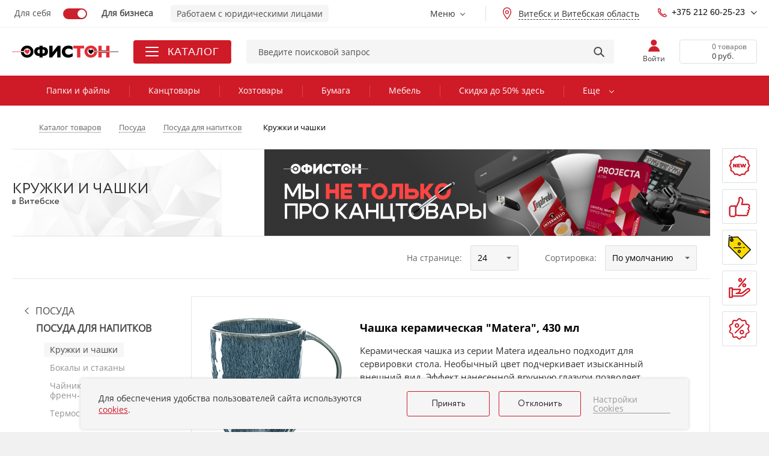

--- FILE ---
content_type: text/html; charset=UTF-8
request_url: https://vitebsk.officeton.by/catalog/chashki-kruzhki-stakany-chaynye-pary-46631/
body_size: 141262
content:
<!DOCTYPE html>
<html lang="ru" xmlns="http://www.w3.org/1999/html" prefix="og: http://ogp.me/ns#">
<head>
	<meta name="format-detection" content="telephone=no">
	<meta name="SKYPE_TOOLBAR" content="SKYPE_TOOLBAR_PARSER_COMPATIBLE">
	<meta name="viewport" content="width=device-width, initial-scale=1.0, maximum-scale=1.0, user-scalable=no">
	<meta name="theme-color" content="#cd1a27">
	<meta http-equiv="X-UA-Compatible" content="IE=Edge">
	<title>Кружки и чашки купить в Витебске | Оfficeton.by цены оптом</title>
	<meta name="viewport" content="width=device-width, initial-scale=1.0, maximum-scale=1.0, user-scalable=no">
	<link rel="icon" href="/favicon.svg" type="image/svg+xml">
	<link rel="shortcut icon" href="/favicon.svg">
	<link rel="icon" href="/favicon.ico">
	<meta http-equiv="Content-Type" content="text/html; charset=UTF-8" />
<meta name="robots" content="index, follow" />
<meta name="keywords" content="Кружки и чашки, Кружки и чашки купить в Витебске, Кружки и чашки купить оптом" />
<meta name="description" content="Кружки и чашки с доставкой по Витебску и Витебской области: Орша, Лепель, Глубокое, Браслав, Полоцк и другие города Беларуси. Заказывайте товары для офиса в Офистон по оптовым ценам с безналичной оплатой и специальными скидками." />
<link href="/local/assets/release/template-css/vitebsk/9725627774b76f98fc89c6ec41369838.css?1760524332988133" type="text/css"  data-template-style="true"  rel="stylesheet" />
<link href="/local/components/newsite/catalogProducts/templates/.default/style.css?16552949809037" type="text/css"  data-template-style="true"  rel="stylesheet" />
<link href="/local/templates/.default/components/bitrix/breadcrumb/chain-v2-mob/style.css?1750319768807" type="text/css"  data-template-style="true"  rel="stylesheet" />
<link href="/local/components/sh/ourSites/templates/.default/style.css?17182881631244" type="text/css"  data-template-style="true"  rel="stylesheet" />
<link href="/local/templates/new_html/template_styles.css?173808812917523" type="text/css"  data-template-style="true"  rel="stylesheet" />
<link href="/local/assets/release/css/vitebsk/8374610cc59b2c8b4f3f7a54fa3e09af.css?1760524332146869" type="text/css"  data-template-style="true"  rel="stylesheet" />
<script type="text/javascript">if(!window.BX)window.BX={};if(!window.BX.message)window.BX.message=function(mess){if(typeof mess==='object'){for(let i in mess) {BX.message[i]=mess[i];} return true;}};</script>
<script type="text/javascript">(window.BX||top.BX).message({'JS_CORE_LOADING':'Загрузка...','JS_CORE_NO_DATA':'- Нет данных -','JS_CORE_WINDOW_CLOSE':'Закрыть','JS_CORE_WINDOW_EXPAND':'Развернуть','JS_CORE_WINDOW_NARROW':'Свернуть в окно','JS_CORE_WINDOW_SAVE':'Сохранить','JS_CORE_WINDOW_CANCEL':'Отменить','JS_CORE_WINDOW_CONTINUE':'Продолжить','JS_CORE_H':'ч','JS_CORE_M':'м','JS_CORE_S':'с','JSADM_AI_HIDE_EXTRA':'Скрыть лишние','JSADM_AI_ALL_NOTIF':'Показать все','JSADM_AUTH_REQ':'Требуется авторизация!','JS_CORE_WINDOW_AUTH':'Войти','JS_CORE_IMAGE_FULL':'Полный размер'});</script>

<script type="text/javascript" src="/bitrix/js/main/core/core.js?1690219940486439"></script>

<script>BX.setJSList(['/bitrix/js/main/core/core_ajax.js','/bitrix/js/main/core/core_promise.js','/bitrix/js/main/polyfill/promise/js/promise.js','/bitrix/js/main/loadext/loadext.js','/bitrix/js/main/loadext/extension.js','/bitrix/js/main/polyfill/promise/js/promise.js','/bitrix/js/main/polyfill/find/js/find.js','/bitrix/js/main/polyfill/includes/js/includes.js','/bitrix/js/main/polyfill/matches/js/matches.js','/bitrix/js/ui/polyfill/closest/js/closest.js','/bitrix/js/main/polyfill/fill/main.polyfill.fill.js','/bitrix/js/main/polyfill/find/js/find.js','/bitrix/js/main/polyfill/matches/js/matches.js','/bitrix/js/main/polyfill/core/dist/polyfill.bundle.js','/bitrix/js/main/core/core.js','/bitrix/js/main/polyfill/intersectionobserver/js/intersectionobserver.js','/bitrix/js/main/lazyload/dist/lazyload.bundle.js','/bitrix/js/main/polyfill/core/dist/polyfill.bundle.js','/bitrix/js/main/parambag/dist/parambag.bundle.js']);
</script>
<script type="text/javascript">(window.BX||top.BX).message({'LANGUAGE_ID':'ru','FORMAT_DATE':'DD.MM.YYYY','FORMAT_DATETIME':'DD.MM.YYYY HH:MI:SS','COOKIE_PREFIX':'BITRIX_SM_OFFI','SERVER_TZ_OFFSET':'10800','UTF_MODE':'Y','SITE_ID':'s1','SITE_DIR':'/','USER_ID':'','SERVER_TIME':'1769286906','USER_TZ_OFFSET':'0','USER_TZ_AUTO':'Y','bitrix_sessid':'107a7a7017dce8e1107541d2a9e01e00'});</script>


<script src="/local/assets/release/js/vitebsk/7ffa675ead8ac9885b639fc54be64ace.js" defer></script>
<link rel="next" href="https://vitebsk.officeton.by/catalog/chashki-kruzhki-stakany-chaynye-pary-46631/?PAGEN_1=2" />
<link rel="canonical" href="https://vitebsk.officeton.by/catalog/chashki-kruzhki-stakany-chaynye-pary-46631/" />
<meta property="og:type" content="website"/>
<meta property="og:site_name" content="www.officeton.by"/>
<meta property="og:locale" content="ru_RU"/>
<meta property="og:title" content="Кружки и чашки купить в Витебске | Оfficeton.by цены оптом"/>
<meta property="og:description" content="Кружки и чашки с доставкой по Витебску и Витебской области: Орша, Лепель, Глубокое, Браслав, Полоцк и другие города Беларуси. Заказывайте товары для офиса в ..."/>
<meta property="og:url" content="https://vitebsk.officeton.by/catalog/chashki-kruzhki-stakany-chaynye-pary-46631/"/>
<meta property="og:image" content="https://vitebsk.officeton.by/upload/iblock/og_image.jpg">
<meta property="vk:image" content="https://vitebsk.officeton.by/upload/iblock/og_image.jpg">
<meta property="twitter:url" content="https://vitebsk.officeton.by/catalog/chashki-kruzhki-stakany-chaynye-pary-46631/" />
<meta property="twitter:card" content="summary_large_image" />
<meta property="twitter:creator" content="@officeton" />
<meta property="twitter:site" content="@officeton" />
<meta property="twitter:description" content="Кружки и чашки с доставкой по Витебску и Витебской области: Орша, Лепель, Глубокое, Браслав, Полоцк и другие города Беларуси. Заказывайте товары для офиса в ..." />
<meta property="twitter:image" content="https://vitebsk.officeton.by/upload/iblock/og_image.jpg">
<meta property="twitter:image:alt" content="Кружки и чашки купить в Витебске | Оfficeton.by цены оптом" />



<script type="text/javascript" src="/local/assets/release/template-js/vitebsk/8edfc3d2bdcaf52876de04e76cbfe422.js?17592181461068652"></script>
<script type="text/javascript" src="/local/templates/new_html/source/scripts/slam/vendor/noframework.waypoints.min.js?164543887810168"></script>
<script type="text/javascript" src="/local/templates/new_html/source/scripts/slam/vendor/lazyload.min.js?16454388785318"></script>
<script type="text/javascript" src="/local/templates/new_html/source/scripts/slam/vendor/swiper.min.js?164543887897415"></script>
<script type="text/javascript" src="/local/templates/new_html/source/scripts/slam/vendor/ajax_components.min.js?16454388783705"></script>
<script type="text/javascript" src="/local/templates/new_html/source/scripts/slam/slam_main.js?16455320868659"></script>
<script type="text/javascript" src="/local/components/slam/easyform/script.js?170550976011237"></script>
<script type="text/javascript" src="/local/components/newsite/search.form/init.js?16861456083591"></script>
<script type="text/javascript" src="/local/components/newsite/citySelect/init.js?16145891271308"></script>
<script type="text/javascript" src="/local/components/newsite/catalogProducts/init.js?169219308710689"></script>

</head>

<v-scope>
	<v-datalayer></v-datalayer>
</v-scope>


<script type="text/javascript">
	if (typeof (window.digiLayer) == 'undefined') {
		window.digiLayer = {
			basketState: {},
			locClear: false,
			cartState: function () {
				return window.digiLayer.basketState;
			},
			addToCart: function (offer_id, amount) {
				if (typeof (addProductIDToBasket) != 'undefined') {
					addProductIDToBasket(offer_id, amount)
				}

				window.digiLayer.addToState(offer_id, amount);

				return Promise.resolve(true);

			},
			removeFromCart: function (offer_id) {

				if (typeof (removeProductIDFromBasket) != 'undefined') {
					removeProductIDFromBasket(offer_id)
				}

				window.digiLayer.deleteFromState(offer_id);
				return Promise.resolve(true);
			},

			clearState(){
				if (window.digiLayer.locClear){
					return;
				}
				window.digiLayer.basketState ={};
			},
			addToState: function (itemId, quantitty) {
				window.digiLayer.basketState[itemId] = quantitty;
			},
			deleteFromState: function (itemId) {
				if (typeof(window.digiLayer.basketState[itemId])!="undefined") {
					delete (window.digiLayer.basketState[itemId]);
				}
			}
		};
	}
</script>
<body class="ru js-off mm-close btn-scroll-off vue-template  inner  catalog-page catalog-1 g-main--w-aside">

<svg class="svg-sprite" xmlns="http://www.w3.org/2000/svg">
	<symbol id="svg-icon-back" viewBox="0 0 16 24"><path fill="none" stroke="currentColor" stroke-width="2" d="M12 1L1 12l11 11"></path></symbol>
</svg>
<v-scope>
	<v-modal></v-modal>
</v-scope>
<v-scope>
	<v-modal-message></v-modal-message>
</v-scope>


<div id="global-v2" class="g-wrap">

	<div class="outer-bg">
		<div class="g-wrapper">
			<div class="g-wrapper_i">
				<header class="g-header">
					<div class="header-top-menu">
						<div class="container">
							<div class="menu-list">
								<ul class="list list-reset clearfix">

									<li class="item  item--site-toggle">
										<div class="site-toggler">
											<label class="site-toggler__radio  js-radio-class " data-class="left">
												<input class="radio__input  js-radio-class__input" type="radio" name="site_toggler"
													   													   onclick="setTimeout(function () {
																	   window.location.href = 'https://officetonmarket.by/';
																   }, 800);"
												>
												<span>Для себя</span>
											</label>
											<label class="site-toggler__radio  js-radio-class right" data-class="right">
												<input class="radio__input  js-radio-class__input " type="radio" name="site_toggler"
													   checked													   onclick="setTimeout(function () {
																	   window.location.href = 'https://www.officeton.by/';
																   }, 800);"
												>
												<span>Для бизнеса</span>
											</label>
											<div class="site-toggler__icon"></div>
										</div>
									</li>
																			<li class="item">
											<div class="site-notice">Работаем с юридическими лицами</div>
										</li>
																		<li class="item top-menu">
										

<ul class="list_level_1 list-reset  flex-menu  js-flex-menu">
                        
            <li class="flex-menu__item ">
                                    <a  class="flex-menu__link "
	                    href="/about/contacts/vitebsk/" >
	                    Контакты                    </a>
                            </li>
                    
            <li class="flex-menu__item ">
                                    <a  class="flex-menu__link "
	                    href="/about/working-conditions/" >
	                    Оплата                    </a>
                            </li>
                    
            <li class="flex-menu__item ">
                                    <a  class="flex-menu__link "
	                    href="/about/working-conditions/delivery-schedule/" >
	                    Доставка                    </a>
                            </li>
                    
            <li class="flex-menu__item ">
                                    <a  class="flex-menu__link "
	                    href="/about/retail_outlet/" >
	                    Магазины                    </a>
                            </li>
                    
            <li class="flex-menu__item ">
                                    <a  class="flex-menu__link "
	                    href="/about/" >
	                    О компании                    </a>
                            </li>
                    
            <li class="flex-menu__item ">
                                    <a  class="flex-menu__link "
	                    href="/feedback/" >
	                    Обратная связь                    </a>
                            </li>
                    
            <li class="flex-menu__item ">
                                    <a  class="flex-menu__link "
	                    href="/offers/superbonus/" >
	                    Бонусная программа                    </a>
                            </li>
                    
            <li class="flex-menu__item ">
                                    <a  class="flex-menu__link "
	                    href="/partners/" >
	                    Отзывы о нас                    </a>
                            </li>
                    
            <li class="flex-menu__item ">
                                    <a  class="flex-menu__link "
	                    href="/offices/" >
	                    Офисы наших клиентов                    </a>
                            </li>
                    
            <li class="flex-menu__item ">
                                    <a  class="flex-menu__link "
	                    href="/reviews/" >
	                    Обзоры                    </a>
                            </li>
                    
            <li class="flex-menu__item ">
                                    <a  class="flex-menu__link "
	                    href="/news/" >
	                    Новости                    </a>
                            </li>
                    
            <li class="flex-menu__item ">
                                    <a  class="flex-menu__link "
	                    href="/about/brands/" >
	                    Бренды                    </a>
                            </li>
                    
            <li class="flex-menu__item ">
                                    <a rel="nofollow" class="flex-menu__link "
	                    href="https://belkantongroup.com/career/vacancy/" >
	                    Вакансии                    </a>
                            </li>
            </ul>



									</li>
																			<li class="item  item--location  hidden-sm  hidden-xs">
											
<div class="c-dropdown  c-dropdown--hover  c-dropdown--location  js-dropdown">
	<div class="c-dropdown__toggler  js-dropdown__toggler">
		<img src="/local/images/icons/location.svg" loading="lazy" decoding="async">
		<span class="geolocation-plain-text"> Витебск и Витебская область</span>
	</div>
	<div class="c-dropdown__content  js-dropdown__content  js-tooltip-position">
		<div class="location-box">
			<div class="location-select">
				<div class="location-select__suggestions flc">
					<div class="location-select__suggestions-grid">
																					<div class="location-select__suggestions-cell">

									<a href="//www.officeton.by/catalog/chashki-kruzhki-stakany-chaynye-pary-46631/?LOCATION_ID=271409&CITY_ID=0000000143" class="location-select__suggestion">
										Минск и Минская область									</a>
								</div>
															<div class="location-select__suggestions-cell">

									<a href="//brest.officeton.by/catalog/chashki-kruzhki-stakany-chaynye-pary-46631/?LOCATION_ID=389848&CITY_ID=0000000003" class="location-select__suggestion">
										Брест и Брестская область									</a>
								</div>
															<div class="location-select__suggestions-cell">

									<a href="//gomel.officeton.by/catalog/chashki-kruzhki-stakany-chaynye-pary-46631/?LOCATION_ID=389850&CITY_ID=0000000096" class="location-select__suggestion">
										Гомель и Гомельская область									</a>
								</div>
															<div class="location-select__suggestions-cell">

									<a href="/catalog/chashki-kruzhki-stakany-chaynye-pary-46631/?LOCATION_ID=389849&CITY_ID=0000000045" class="location-select__suggestion active">
										Витебск и Витебская область									</a>
								</div>
															<div class="location-select__suggestions-cell">

									<a href="//grodno.officeton.by/catalog/chashki-kruzhki-stakany-chaynye-pary-46631/?LOCATION_ID=389852&CITY_ID=0000000275" class="location-select__suggestion">
										Гродно и Гродненская область									</a>
								</div>
															<div class="location-select__suggestions-cell">

									<a href="//mogilev.officeton.by/catalog/chashki-kruzhki-stakany-chaynye-pary-46631/?LOCATION_ID=389851&CITY_ID=0000000196" class="location-select__suggestion">
										Могилев и Могилевская область									</a>
								</div>
																		</div>
				</div>
			</div>
		</div>
	</div>
</div>

										</li>
																		
																			<li class="item contacts  c-dropdown c-dropdown--left-direction hidden-md  c-dropdown--hover  js-dropdown--hover">
											<div class="contacts-phones  js-dropdown__toggler">
												<a class="contacts-phones__link" href="tel:+375212602523"> <img alt="a1" src="/local/images/icons/phone.svg">+375 212 60-25-23</a>											</div>
											<div class="c-dropdown__content  js-dropdown__content">

												<div class="contacts-drop-new  contacts__drop-user-panel">

													<div class="contacts-drop-new__close">
														<div class="contacts-drop-new__close-icon jsEvt-phones">
														</div>
													</div>
													
<div class="contacts-drop-new__top">
	<a class="contacts-phones__link" href="tel:+375212602523"> <img alt="city" src="/local/images/icons/phone--fill.svg">+375 212 60-25-23</a> 
	<a class="contacts-phones__link" href="tel:+375291820205"> <img alt="city" src="/images/phones--a1.png">+375 29 182-02-05</a> 
	<a class="contacts-phones__link contacts-phones__link--email" href="mailto:vitebsk@officeton.by"><img alt="email" src="/local/images/icons/email.svg">vitebsk@officeton.by</a>
</div>
<div class="contacts-drop-new__bottom">
	<div class="contacts-drop-new__caption">
		Время работы
	</div>
	<div class="contacts-drop-new__shedule">
		Пн-чт: 8:30-17:30
	</div>
	<div class="contacts-drop-new__shedule">
		Пт: 8:30-16:15
	</div>
	<div class="contacts-drop-new__action">
		<a href="/about/contacts/vitebsk/" class="contacts-drop-new__link">Все номера</a>
	</div>
</div> 

												</div>
											</div>
										</li>
																	</ul>
							</div>
						</div>
					</div>
					<div class="g-header-mob  toggle-mobile-search">
						<div class="container">
							<div class="row">
								<div class="col-xs-12">
									<div class="user-panel-mob">
										<div class="list clearfix">
											<div class="item item--birthday-informer">
																							</div>

											<div class="item basket">
												<a href="/cart/" class="wrap-link">
													<div class="icon"></div>
													<div id="mob-count-basket" class="count" style="display:none;">0</div>
												</a>
											</div>
											<div class="item cabinet">
												
													<button type="button" class="wrap-link js-open-modal" data-modal-data="{&quot;className&quot;: &quot;modal--sm modal--back-btn modal--not-adaptive&quot;}" data-modal-url="/auth/login.php">
														<img src="/local/images/icons/user-mob.svg" loading="lazy" decoding="async" alt="" title="">
													</button>
												

											</div>
											<div class="item  search">
												<div class="wrap-link  toggle-mobile-search__toggle">
													<img src="/local/images/icons/lens-mob.svg" loading="lazy" decoding="async" alt="" title="">
												</div>
											</div>
											<div class="item phones">
												<a href="#" class="wrap-link jsEvt-phones">
													<img class="jsEvt-phones" src="/local/images/icons/phone-mob.svg" loading="lazy" decoding="async" alt="" title="">
												</a>
												<div class="drop-block-phones">
													<div class="mob-cont">
														<a class="contacts-phones__link" href="tel:+375212602523"> <img alt="a1" src="/local/images/icons/phone.svg">+375 212 60-25-23</a>
														<div class="contacts-drop-new  contacts__drop-user-panel">

															<div class="contacts-drop-new__close">
																<div class="contacts-drop-new__close-icon jsEvt-phones">
																</div>
															</div>
															
<div class="contacts-drop-new__top">
	<a class="contacts-phones__link" href="tel:+375212602523"> <img alt="city" src="/local/images/icons/phone--fill.svg">+375 212 60-25-23</a> 
	<a class="contacts-phones__link" href="tel:+375291820205"> <img alt="city" src="/images/phones--a1.png">+375 29 182-02-05</a> 
	<a class="contacts-phones__link contacts-phones__link--email" href="mailto:vitebsk@officeton.by"><img alt="email" src="/local/images/icons/email.svg">vitebsk@officeton.by</a>
</div>
<div class="contacts-drop-new__bottom">
	<div class="contacts-drop-new__caption">
		Время работы
	</div>
	<div class="contacts-drop-new__shedule">
		Пн-чт: 8:30-17:30
	</div>
	<div class="contacts-drop-new__shedule">
		Пт: 8:30-16:15
	</div>
	<div class="contacts-drop-new__action">
		<a href="/about/contacts/vitebsk/" class="contacts-drop-new__link">Все номера</a>
	</div>
</div> 

															
														</div>


													</div>
												</div>
											</div>
											<div class="item  favorite">
																							</div>
											<div class="item hamburger">
												<div class="wrap-hamburger">
													<button id='open-mm-mob-menu' type="button" class="mm-opener"><span class="ico"></span></button>
												</div>
											</div>
											<div class="item logo">
												<meta content='Офистон'>
																																					<a href="https://vitebsk.officeton.by/">
														<img src="/local/templates/html/images/classiclogoO.svg" alt="ОФИСТОН.BY: канцтовары и товары для офиса" title="офистон">													</a>
																							</div>
										</div>
									</div>
									<div class="user-panel">
										<div class="list">
											<div class="item search hint-search 2  toggle-mobile-search__content">
												

	<div class="wrap-form js-quick-search">
		
			<form class="search-form" action="/search/">
				<input type="hidden" name="SORTBY" value="RELEVANSE"/>
								<fieldset>

					<input type="text" name="q" required="" value=""
																									  placeholder="Введите поисковой запрос" autocomplete="off" class="search-input input"
					/>
					<div class="btn-close  toggle-mobile-search__clear"></div>
					<button type="submit" class="btn-submit btn-submit-search"></button>

					<div class="search-dropdown js-search-result-container"></div>
				</fieldset>
			</form>

	</div>

											</div>
										</div>
									</div>
																	</div>
							</div>
						</div>
					</div>
					<div class="g-header-desk">
						<div class="fixed-panel-damper"></div>
						<div class="fixed-panel-wrap fixed not-init">
							<div class="container">
								<div class="row">
									<div class="col-xs-12 header-panel-wrap  js-fade-menu">
										

										<div class="logo-block">
											<div class="pic">

																									<a href="https://vitebsk.officeton.by/">
														<img itemprop="logo" src="/local/templates/html/images/officeton_love.svg" alt="офистон" title="офистон">													</a>
												
											</div>
										</div>

										
<div class="main-menu-2 hint-menu  container-list-menu">
	<div class="item_1  item_1--catalog  js-fade-menu__toggler">
		<div class="hamburger hamburger--slider">
			<div class="hamburger-box">
				<div class="hamburger-inner"></div>
			</div>
		</div>
		<span>Каталог</span>
	</div>

	<div class="hover-menu  js-fade-menu__content">
		<div class="hover-menu__close  js-fade-menu__toggler"></div>
		<div class="container">
			<div class="hover-menu__wrapper  js-hover-menu">
				<div class="hover-menu__list">

					
						<div class="hover-menu__item js-hover-menu__item">
							<a href="/catalog/bumazhnaya-produktsiya-7811/" class="hover-menu__link">
																	<img src="/upload/uf/051/051629f16e72a8bfb575bb95467651d5.svg" loading="lazy" decoding="async" width="20" height="20" alt="" title="">
																<span>Бумага и бумажные изделия</span>
							</a>

															<div class="hover-menu__submenu js-hover-menu__submenu">
									<div class="hover-menu__submenu-wrap">
										<div class="hover-menu__submenu-caption">Бумага и бумажные изделия</div>
										<div class="hover-menu__submenu-list-wrap">
											<div class="hover-menu__submenu-list">
																									<div class="hover-menu__link-group" data-collapsible="6">
														<a href="/catalog/ofisnaya-bumaga-7812/" class="hover-menu__caption">Офисная бумага</a>
																											</div>
																									<div class="hover-menu__link-group" data-collapsible="6">
														<a href="/catalog/ofisnaya-bumaga-povyshennoy-plotnosti-76095/" class="hover-menu__caption">Офисная бумага повышенной плотности</a>
																											</div>
																									<div class="hover-menu__link-group" data-collapsible="6">
														<a href="/catalog/tsvetnaya-bumaga-7813/" class="hover-menu__caption">Цветная бумага</a>
																											</div>
																									<div class="hover-menu__link-group" data-collapsible="6">
														<a href="/catalog/ofsetnaya-i-gazetnaya-bumaga-7815/" class="hover-menu__caption">Офсетная и газетная бумага</a>
																											</div>
																									<div class="hover-menu__link-group" data-collapsible="6">
														<a href="/catalog/fotobumaga-7814/" class="hover-menu__caption">Фотобумага</a>
																											</div>
																									<div class="hover-menu__link-group" data-collapsible="6">
														<a href="/catalog/bumaga-v-rulone-i-stope-8253/" class="hover-menu__caption">Бумага в рулоне и стопе</a>
																											</div>
																									<div class="hover-menu__link-group" data-collapsible="6">
														<a href="/catalog/chekovaya-lenta-termo-i-ofset-8252/" class="hover-menu__caption">Чековая лента термо и офсет</a>
																											</div>
																									<div class="hover-menu__link-group" data-collapsible="6">
														<a href="/catalog/bumaga-dlya-zametok-stikery-zakladki-73362/" class="hover-menu__caption">Бумага для заметок, стикеры, закладки</a>
																																													<a href="/catalog/bumaga-dlya-zametok-stikery-zakladki-73363/" class="hover-menu__sub-link">Бумага для заметок</a>
																															<a href="/catalog/bumaga-dlya-zametok-stikery-7819/" class="hover-menu__sub-link">Стикеры</a>
																															<a href="/catalog/zakladki-7940/" class="hover-menu__sub-link">Закладки</a>
															
																											</div>
																									<div class="hover-menu__link-group" data-collapsible="6">
														<a href="/catalog/konverty-7818/" class="hover-menu__caption">Почтовые конверты и пакеты</a>
																											</div>
																									<div class="hover-menu__link-group" data-collapsible="6">
														<a href="/catalog/samokleyashchayasya-bumaga-i-etiketki-7816/" class="hover-menu__caption">Самоклеящаяся бумага и этикетки</a>
																																													<a href="/catalog/samokleyashchiesya-etiketki-51103/" class="hover-menu__sub-link">Самоклеящиеся этикетки</a>
																															<a href="/catalog/etiket-lenta-dlya-etiket-pistoletov-51104/" class="hover-menu__sub-link">Этикет-лента для этикет-пистолетов</a>
																															<a href="/catalog/termoetiketki-51105/" class="hover-menu__sub-link">Термоэтикетки</a>
																															<a href="/catalog/etiket-pistolety-i-raskhodnye-materialy-51106/" class="hover-menu__sub-link">Этикет-пистолеты и маркираторы</a>
															
																											</div>
																									<div class="hover-menu__link-group" data-collapsible="6">
														<a href="/catalog/bumaga-chertezhnaya-i-tekhnicheskaya-34177/" class="hover-menu__caption">Бумага чертежная и техническая</a>
																																													<a href="/catalog/vatman-51095/" class="hover-menu__sub-link">Ватман</a>
																															<a href="/catalog/bumaga-millimetrovaya-51096/" class="hover-menu__sub-link">Бумага миллиметровая</a>
																															<a href="/catalog/bumaga-kopirovalnaya-51097/" class="hover-menu__sub-link">Бумага копировальная</a>
																															<a href="/catalog/kalka-51098/" class="hover-menu__sub-link">Калька</a>
															
																											</div>
																									<div class="hover-menu__link-group" data-collapsible="6">
														<a href="/catalog/bumaga-dlya-faksa-8251/" class="hover-menu__caption">Бумага для факса</a>
																											</div>
																									<div class="hover-menu__link-group" data-collapsible="6">
														<a href="/catalog/bumaga-i-karton-34170/" class="hover-menu__caption">Художественная бумага</a>
																																													<a href="/catalog/bumaga-dizaynerskaya-34171/" class="hover-menu__sub-link">Бумага декоративная</a>
																															<a href="/catalog/bumaga-dlya-akvareli-8333/" class="hover-menu__sub-link">Бумага для акварели и гуаши</a>
																															<a href="/catalog/bumaga-dlya-akrila-i-masla-34172/" class="hover-menu__sub-link">Бумага для акрила и масла</a>
																															<a href="/catalog/bumaga-dlya-pasteli-uglya-sanginy-sepii-34175/" class="hover-menu__sub-link">Бумага для графики и сухих техник</a>
																															<a href="/catalog/bumaga-dlya-pasteli-55069/" class="hover-menu__sub-link">Бумага для пастели</a>
																															<a href="/catalog/bumaga-ofortnaya-34176/" class="hover-menu__sub-link">Бумага для офорта и линогравюры</a>
																															<a href="/catalog/bumaga-dlya-smeshannykh-tekhnik-47008/" class="hover-menu__sub-link">Бумага для смешанных техник</a>
																															<a href="/catalog/karton-i-penokarton-34178/" class="hover-menu__sub-link">Картон и пенокартон</a>
																															<a href="/catalog/sketchbuki-8338/" class="hover-menu__sub-link">Скетчбуки</a>
															
																											</div>
																									<div class="hover-menu__link-group" data-collapsible="6">
														<a href="/catalog/kalendari-7924/" class="hover-menu__caption">Календари</a>
																											</div>
																									<div class="hover-menu__link-group" data-collapsible="6">
														<a href="/catalog/podarochnaya-upakovka-8060/" class="hover-menu__caption">Подарочная упаковка</a>
																																													<a href="/catalog/bumaga-dlya-upakovki-43139/" class="hover-menu__sub-link">Бумага упаковочная декоративная</a>
																															<a href="/catalog/podarochnye-korobki-51250/" class="hover-menu__sub-link">Коробки подарочные</a>
																															<a href="/catalog/podarochnye-pakety-43138/" class="hover-menu__sub-link">Пакеты подарочные</a>
																															<a href="/catalog/aksessuary-dlya-upakovki-43140/" class="hover-menu__sub-link">Лента для упаковки и наполнитель</a>
															
																											</div>
																									<div class="hover-menu__link-group" data-collapsible="6">
														<a href="/catalog/gramoty-blagodarnosti-i-diplomy-46375/" class="hover-menu__caption">Грамоты</a>
																											</div>
												
											</div>
										</div>
									</div>
																	</div>
													</div>

					
						<div class="hover-menu__item js-hover-menu__item">
							<a href="/catalog/khoztovary-7955/" class="hover-menu__link">
																	<img src="/upload/uf/f77/f77250832ae488eac0ed982ec38862e1.svg" loading="lazy" decoding="async" width="20" height="20" alt="" title="">
																<span>Хозяйственные товары</span>
							</a>

															<div class="hover-menu__submenu js-hover-menu__submenu">
									<div class="hover-menu__submenu-wrap">
										<div class="hover-menu__submenu-caption">Хозяйственные товары</div>
										<div class="hover-menu__submenu-list-wrap">
											<div class="hover-menu__submenu-list">
																									<div class="hover-menu__link-group" data-collapsible="6">
														<a href="/catalog/salfetki-bumazhnye-7962/" class="hover-menu__caption">Салфетки</a>
																																													<a href="/catalog/salfetki-bumazhnye1-7963/" class="hover-menu__sub-link">Салфетки бумажные</a>
																															<a href="/catalog/salfetki-vlazhnye-51061/" class="hover-menu__sub-link">Салфетки влажные</a>
															
																											</div>
																									<div class="hover-menu__link-group" data-collapsible="6">
														<a href="/catalog/polotentsa-bumazhnye-7959/" class="hover-menu__caption">Полотенца бумажные</a>
																											</div>
																									<div class="hover-menu__link-group" data-collapsible="6">
														<a href="/catalog/tualetnaya-bumaga-7956/" class="hover-menu__caption">Бумага туалетная</a>
																											</div>
																									<div class="hover-menu__link-group" data-collapsible="6">
														<a href="/catalog/posuda-odnorazovaya-8175/" class="hover-menu__caption">Одноразовая посуда</a>
																																													<a href="/catalog/stolovye-pribory-8178/" class="hover-menu__sub-link">Столовые приборы</a>
																															<a href="/catalog/stakany-kruzhki-8177/" class="hover-menu__sub-link">Стаканы и чашки</a>
																															<a href="/catalog/tarelki-8176/" class="hover-menu__sub-link">Тарелки и ланч-боксы</a>
															
																											</div>
																									<div class="hover-menu__link-group" data-collapsible="6">
														<a href="/catalog/mylo-7973/" class="hover-menu__caption">Мыло и средства для рук</a>
																																													<a href="/catalog/antiseptiki-44067/" class="hover-menu__sub-link">Антисептики</a>
																															<a href="/catalog/mylo-tualetnoe-kuskovoe-7975/" class="hover-menu__sub-link">Мыло туалетное кусковое</a>
																															<a href="/catalog/mylo-zhidkoe-7974/" class="hover-menu__sub-link">Мыло жидкое</a>
																															<a href="/catalog/kartridzhi-s-zhidkim-mylom-7977/" class="hover-menu__sub-link">Картриджи с жидким мылом</a>
																															<a href="/catalog/sredstva-moyushchie-dlya-ruk-7978/" class="hover-menu__sub-link">Средства  моющие для рук</a>
																															<a href="/catalog/mylo-khozyaystvennoe-7976/" class="hover-menu__sub-link">Мыло хозяйственное</a>
															
																											</div>
																									<div class="hover-menu__link-group" data-collapsible="6">
														<a href="/catalog/chistyashchie-sredstva-dlya-razlichnykh-poverkhnostey-7994/" class="hover-menu__caption">Бытовая химия</a>
																																													<a href="/catalog/universalnye-chistyashchie-sredstva-7995/" class="hover-menu__sub-link">Универсальные чистящие средства</a>
																															<a href="/catalog/sredstva-dlya-mytya-posudy-8001/" class="hover-menu__sub-link">Средства для мытья посуды</a>
																															<a href="/catalog/sredstva-dlya-uborki-na-kukhne-8286/" class="hover-menu__sub-link">Средства для уборки на кухне</a>
																															<a href="/catalog/sredstva-dlya-santekhniki-i-kafelya-7997/" class="hover-menu__sub-link">Средства для сантехники и кафеля</a>
																															<a href="/catalog/sredstva-dlya-mytya-pola-7998/" class="hover-menu__sub-link">Средства для мытья пола</a>
																															<a href="/catalog/sredstva-dlya-udaleniya-nakipi-8002/" class="hover-menu__sub-link">Средства для удаления накипи</a>
																															<a href="/catalog/sredstva-dlya-prochistki-trub-7999/" class="hover-menu__sub-link">Средства для прочистки труб</a>
																															<a href="/catalog/sredstva-po-ukhodu-za-steklami-i-zerkalami-7996/" class="hover-menu__sub-link">Средства по уходу за стеклами и зеркалами</a>
																															<a href="/catalog/sredstva-po-ukhodu-za-kovrami-i-mebelyu-8000/" class="hover-menu__sub-link">Средства по уходу за коврами и мебелью</a>
															
																											</div>
																									<div class="hover-menu__link-group" data-collapsible="6">
														<a href="/catalog/professionalnaya-khimiya-46607/" class="hover-menu__caption">Профессиональная химия</a>
																																													<a href="/catalog/sredstva-dlya-dezinfektsii-44120/" class="hover-menu__sub-link">Средства для дезинфекции поверхностей</a>
																															<a href="/catalog/universalnye-chistyashchie-sredstva-46613/" class="hover-menu__sub-link">Универсальные чистящие средства</a>
																															<a href="/catalog/sredstva-dlya-mytya-pola-46611/" class="hover-menu__sub-link">Средства для мытья пола</a>
																															<a href="/catalog/sredstva-dlya-uborki-na-kukhne-46617/" class="hover-menu__sub-link">Средства для уборки на кухне</a>
																															<a href="/catalog/sredstva-dlya-mytya-posudy-46612/" class="hover-menu__sub-link">Средства для мытья посуды</a>
																															<a href="/catalog/sredstva-dlya-santekhniki-i-kafelya-46609/" class="hover-menu__sub-link">Средства для сантехники и кафеля</a>
																															<a href="/catalog/sredstva-dlya-prochistki-trub-46614/" class="hover-menu__sub-link">Средства для прочистки труб</a>
																															<a href="/catalog/sredstva-dlya-udaleniya-nakipi-46616/" class="hover-menu__sub-link">Средства для удаления накипи</a>
																															<a href="/catalog/sredstva-po-ukhodu-za-steklami-i-zerkalami-46610/" class="hover-menu__sub-link">Средства по уходу за стеклами и зеркалами</a>
																															<a href="/catalog/sredstva-po-ukhodu-za-kovrami-i-mebelyu-46615/" class="hover-menu__sub-link">Средства по уходу за коврами и мебелью</a>
																															<a href="/catalog/khimiya-dlya-basseynov-56478/" class="hover-menu__sub-link"> Химия для бассейнов</a>
																															<a href="/catalog/spetsialnye-chistyashchie-sredstva-51145/" class="hover-menu__sub-link">Специальные чистящие средства</a>
															
																											</div>
																									<div class="hover-menu__link-group" data-collapsible="6">
														<a href="/catalog/osvezhiteli-vozdukha-7986/" class="hover-menu__caption">Освежители воздуха и таблетки</a>
																																													<a href="/catalog/osvezhiteli-vozdukha-v-aerozole-7987/" class="hover-menu__sub-link">Освежители воздуха в аэрозоле </a>
																															<a href="/catalog/osvezhiteli-vozdukha-v-dispenserakh-8295/" class="hover-menu__sub-link">Освежители воздуха в диспенсерах</a>
																															<a href="/catalog/kovriki-i-tabletki-dlya-pissuarov-8294/" class="hover-menu__sub-link">Коврики и таблетки для писсуаров</a>
																															<a href="/catalog/aromadiffuzory-85066/" class="hover-menu__sub-link">Аромадиффузоры</a>
															
																											</div>
																									<div class="hover-menu__link-group" data-collapsible="6">
														<a href="/catalog/sredstva-individualnoy-zashchity-i-spetsodezhda-8024/" class="hover-menu__caption">Средства индивидуальной защиты</a>
																																													<a href="/catalog/masky-44070/" class="hover-menu__sub-link">Защитные маски, респираторы</a>
																															<a href="/catalog/prostyni-bumazhnye-46554/" class="hover-menu__sub-link">Простыни бумажные</a>
																															<a href="/catalog/bakhily-46566/" class="hover-menu__sub-link">Бахилы</a>
																															<a href="/catalog/pokrytiya-na-unitaz-46553/" class="hover-menu__sub-link">Покрытия на унитаз</a>
																															<a href="/catalog/drugoe-44072/" class="hover-menu__sub-link">Другое</a>
																															<a href="/catalog/perchatki-odnorazovye-46570/" class="hover-menu__sub-link">Перчатки одноразовые</a>
															
																											</div>
																									<div class="hover-menu__link-group" data-collapsible="6">
														<a href="/catalog/perchatky-44071/" class="hover-menu__caption">Перчатки</a>
																																													<a href="/catalog/perchatki-odnorazovye-46570/" class="hover-menu__sub-link">Перчатки одноразовые</a>
																															<a href="/catalog/perchatki-khozyaystvennye-46571/" class="hover-menu__sub-link">Перчатки хозяйственные</a>
																															<a href="/catalog/perchatki-rabochie-46572/" class="hover-menu__sub-link">Перчатки рабочие</a>
															
																											</div>
																									<div class="hover-menu__link-group" data-collapsible="6">
														<a href="/catalog/dispensery-7979/" class="hover-menu__caption">Диспенсеры</a>
																																													<a href="/catalog/dozatory-dlya-zhidkogo-myla-dispensery-7983/" class="hover-menu__sub-link">Диспенсеры для жидкого мыла</a>
																															<a href="/catalog/dispensery-dlya-salfetok-7982/" class="hover-menu__sub-link">Диспенсеры для бумажных салфеток</a>
																															<a href="/catalog/dispensery-dlya-polotenets-7981/" class="hover-menu__sub-link">Диспенсеры для бумажных полотенец</a>
																															<a href="/catalog/dispensery-dlya-tualetnoy-bumagi-7980/" class="hover-menu__sub-link">Диспенсеры для туалетной бумаги</a>
																															<a href="/catalog/dispensery-dlya-pokrytiy-na-unitaz-7984/" class="hover-menu__sub-link">Диспенсеры для покрытий на унитаз</a>
																															<a href="/catalog/dispensery-dlya-protirochnykh-materialov-7985/" class="hover-menu__sub-link">Диспенсеры для протирочных материалов</a>
															
																											</div>
																									<div class="hover-menu__link-group" data-collapsible="6">
														<a href="/catalog/elektrosushilki-8105/" class="hover-menu__caption">Электросушилки</a>
																											</div>
																									<div class="hover-menu__link-group" data-collapsible="6">
														<a href="/catalog/inventar-dlya-uborki-8007/" class="hover-menu__caption">Инвентарь для уборки</a>
																																													<a href="/catalog/shvabry-8016/" class="hover-menu__sub-link">Швабры</a>
																															<a href="/catalog/nasadki-mop-8014/" class="hover-menu__sub-link">Насадки МОП</a>
																															<a href="/catalog/derzhateli-dlya-shvabr-37713/" class="hover-menu__sub-link">Держатели для МОПов</a>
																															<a href="/catalog/cherenki-8015/" class="hover-menu__sub-link">Ручки и штанги для МОПов, щеток, сгонов</a>
																															<a href="/catalog/sgony-skrebki-dlya-pola-37727/" class="hover-menu__sub-link">Сгоны и скребки для пола</a>
																															<a href="/catalog/inventar-dlya-mytya-okon-37728/" class="hover-menu__sub-link">Инвентарь для мытья окон</a>
																															<a href="/catalog/inventar-dlya-uborki-ulits-78591/" class="hover-menu__sub-link">Инвентарь для уборки улиц</a>
																															<a href="/catalog/sovki-dlya-musora-8013/" class="hover-menu__sub-link">Совки, щетки и веники</a>
																															<a href="/catalog/vedra-8010/" class="hover-menu__sub-link">Ведра</a>
																															<a href="/catalog/ershi-dlya-tualeta-8018/" class="hover-menu__sub-link">Ерши для туалета </a>
																															<a href="/catalog/opryskivateli-i-generatory-peny-46923/" class="hover-menu__sub-link">Опрыскиватели и генераторы пены</a>
																															<a href="/catalog/telezhki-uborochnye-8008/" class="hover-menu__sub-link">Тележки и комплекты для уборки</a>
															
																											</div>
																									<div class="hover-menu__link-group" data-collapsible="6">
														<a href="/catalog/gubki-i-salfetki-dlya-kukhni-8020/" class="hover-menu__caption">Расходные материалы для уборки</a>
																																													<a href="/catalog/gubki-dlya-mytya-posudy-8021/" class="hover-menu__sub-link">Губки для мытья посуды </a>
																															<a href="/catalog/salfetki-khozyaystvennye-8022/" class="hover-menu__sub-link">Салфетки хозяйственные </a>
																															<a href="/catalog/tekhnicheskie-tkani-i-polotentsa-8019/" class="hover-menu__sub-link">Технические ткани и полотенца </a>
																															<a href="/catalog/protirochnyy-material-46557/" class="hover-menu__sub-link">Протирочный материал</a>
															
																											</div>
																									<div class="hover-menu__link-group" data-collapsible="6">
														<a href="/catalog/pakety-dlya-musora-8026/" class="hover-menu__caption">Мешки для мусора</a>
																											</div>
																									<div class="hover-menu__link-group" data-collapsible="6">
														<a href="/catalog/urny-i-konteynery-dlya-musora-37696/" class="hover-menu__caption">Урны и контейнеры для мусора</a>
																																													<a href="/catalog/korziny-dlya-musora-7867/" class="hover-menu__sub-link">Урны для бытовых отходов</a>
																															<a href="/catalog/urny-ofisnye-8197/" class="hover-menu__sub-link">Корзины для бумаг</a>
																															<a href="/catalog/urny-ulichnye-8239/" class="hover-menu__sub-link">Урны уличные</a>
																															<a href="/catalog/konteynery-dlya-musora-8250/" class="hover-menu__sub-link">Контейнеры для мусора</a>
															
																											</div>
																									<div class="hover-menu__link-group" data-collapsible="6">
														<a href="/catalog/sredstva-dlya-stirki-7988/" class="hover-menu__caption">Средства для стирки</a>
																																													<a href="/catalog/stiralnye-poroshki-universalnye-7991/" class="hover-menu__sub-link">Стиральные порошки</a>
																															<a href="/catalog/konditsionery-dlya-belya-7992/" class="hover-menu__sub-link">Кондиционеры для белья</a>
																															<a href="/catalog/geli-dlya-stirki-46551/" class="hover-menu__sub-link">Гели для стирки</a>
																															<a href="/catalog/otbelivateli-i-pyatnovyvoditeli-7993/" class="hover-menu__sub-link">Отбеливатели и пятновыводители</a>
															
																											</div>
																									<div class="hover-menu__link-group" data-collapsible="6">
														<a href="/catalog/sredstva-lichnoy-gigieny-7965/" class="hover-menu__caption">Средства личной гигиены</a>
																																													<a href="/catalog/ukhod-za-polostyu-rta-7968/" class="hover-menu__sub-link">Уход за полостью рта</a>
																															<a href="/catalog/ukhod-za-telom-7970/" class="hover-menu__sub-link">Уход за телом и руками</a>
																															<a href="/catalog/shampuni-gel-dlya-dusha-7971/" class="hover-menu__sub-link">Шампуни и гели для душа</a>
																															<a href="/catalog/vatnye-diski-palochki-7966/" class="hover-menu__sub-link">Ватные диски и палочки</a>
																															<a href="/catalog/termometry-43927/" class="hover-menu__sub-link">Термометры и тонометры</a>
															
																											</div>
																									<div class="hover-menu__link-group" data-collapsible="6">
														<a href="/catalog/instrumenty-8109/" class="hover-menu__caption">Инструменты, строительство, сад</a>
																											</div>
																									<div class="hover-menu__link-group" data-collapsible="6">
														<a href="/catalog/upakovka-8032/" class="hover-menu__caption">Упаковка</a>
																																													<a href="/catalog/plenka-stretch-8078/" class="hover-menu__sub-link">Пленка-стретч</a>
																															<a href="/catalog/paket-fasovochnyy-8103/" class="hover-menu__sub-link">Пакеты фасовочные</a>
																															<a href="/catalog/vozdushno-puzyrkovaya-plenka-8321/" class="hover-menu__sub-link">Воздушно-пузырьковая пленка</a>
																															<a href="/catalog/koroba-8135/" class="hover-menu__sub-link">Короба</a>
																															<a href="/catalog/shpagat-8079/" class="hover-menu__sub-link">Шпагат</a>
																															<a href="/catalog/kleykaya-lenta-upakovochnaya-46804/" class="hover-menu__sub-link">Клейкая лента упаковочная</a>
																															<a href="/catalog/upakovochnye-instrumenty-81920/" class="hover-menu__sub-link">Упаковочные инструменты</a>
															
																											</div>
																									<div class="hover-menu__link-group" data-collapsible="6">
														<a href="/catalog/klei-i-germetiki-37607/" class="hover-menu__caption">Клеи и специальные клейкие ленты</a>
																																													<a href="/catalog/sekundnyy-kley-37609/" class="hover-menu__sub-link">Универсальный клей</a>
																															<a href="/catalog/kleyashchaya-lenta-37610/" class="hover-menu__sub-link">Специальная клейкая лента</a>
															
																											</div>
																									<div class="hover-menu__link-group" data-collapsible="6">
														<a href="/catalog/sredstva-po-ukhodu-za-odezhdoy-i-obuvyu-8033/" class="hover-menu__caption">Средства по уходу за одеждой и обувью</a>
																																													<a href="/catalog/ukhod-za-odezhdoy-8035/" class="hover-menu__sub-link">Уход за одеждой</a>
																															<a href="/catalog/sredstva-dlya-ukhoda-za-obuvyu-8037/" class="hover-menu__sub-link">Средства для ухода за обувью</a>
															
																											</div>
																									<div class="hover-menu__link-group" data-collapsible="6">
														<a href="/catalog/sredstva-po-ukhodu-za-avtomobilem-8003/" class="hover-menu__caption">Средства по уходу за автомобилем</a>
																																													<a href="/catalog/omyvateli-8058/" class="hover-menu__sub-link">Чистящие средства и омыватели</a>
																															<a href="/catalog/gubki-salfetki-dlya-ukhoda-za-avtomobilem-8004/" class="hover-menu__sub-link">Губки/салфетки для ухода за автомобилем</a>
																															<a href="/catalog/skrebki-8005/" class="hover-menu__sub-link">Скребки и щетки</a>
																															<a href="/catalog/aksessuary-8006/" class="hover-menu__sub-link">Автомобильные аксессуары</a>
															
																											</div>
												
											</div>
										</div>
									</div>
																			<div class="hover-menu__aside">
											<noindex>
											
		<a class="hover-menu__aside-item" href="/offers/wowtsena-na-grass/">
		<img src="/upload/medialibrary/9d3/3q5r73b2h4rm4mmvxijjpgc2njt1waf8.png" loading="lazy" decoding="async" alt="" title="">
					<span>Порядок начинается с Effect</span>
			</a>

		<a class="hover-menu__aside-item" href="/offers/supertsena-na-tualetnuyu-bumagu-papia/">
		<img src="/upload/medialibrary/c13/xymjmrn3ttmg853obta0nkwkxs6pj974.png" loading="lazy" decoding="async" alt="" title="">
					<span>Papia</span>
			</a>

		<a class="hover-menu__aside-item" href="/offers/zimnie-skidki-na-grass/">
		<img src="/upload/medialibrary/903/jt205o0oylhw2vbj3m65wlzxdpmad516.png" loading="lazy" decoding="async" alt="" title="">
					<span>Скидки на Grass </span>
			</a>

		<a class="hover-menu__aside-item" href="/offers/wowtsena-na-meshki-dlya-musora-cleanton/">
		<img src="/upload/medialibrary/c32/q19reoebor93xvego3fy5uijt70kbqqz.png" loading="lazy" decoding="async" alt="" title="">
					<span>Cleanton</span>
			</a>

		<a class="hover-menu__aside-item" href="/offers/veiro-professional-protissue-focus-i-tellus/">
		<img src="/upload/medialibrary/9e7/cgryykti7wn2lomj8dawyuq0moku38dt.png" loading="lazy" decoding="async" alt="" title="">
					<span>Veiro Professional и PROtissue</span>
			</a>
											</noindex>
										</div>
																	</div>
													</div>

					
						<div class="hover-menu__item js-hover-menu__item">
							<a href="/catalog/mebel-8179/" class="hover-menu__link">
																	<img src="/upload/uf/4c4/4c458e102fe18a44064013e15f5cf906.svg" loading="lazy" decoding="async" width="20" height="20" alt="" title="">
																<span>Мебель</span>
							</a>

															<div class="hover-menu__submenu js-hover-menu__submenu">
									<div class="hover-menu__submenu-wrap">
										<div class="hover-menu__submenu-caption">Мебель</div>
										<div class="hover-menu__submenu-list-wrap">
											<div class="hover-menu__submenu-list">
																									<div class="hover-menu__link-group" data-collapsible="6">
														<a href="/catalog/kresla-i-stulya-8180/" class="hover-menu__caption">Кресла и стулья</a>
																																													<a href="/catalog/kresla-dlya-personala-8183/" class="hover-menu__sub-link">Кресла для персонала</a>
																															<a href="/catalog/kresla-dlya-rukovoditeley-8182/" class="hover-menu__sub-link">Кресла для руководителей</a>
																															<a href="/catalog/stulya-dlya-posetiteley-8181/" class="hover-menu__sub-link">Стулья для посетителей</a>
																															<a href="/catalog/stulya-dlya-aktivnogo-sideniya-50873/" class="hover-menu__sub-link">Стулья для активного сидения</a>
																															<a href="/catalog/ergonomichnye-kresla-i-stulya-37622/" class="hover-menu__sub-link">Эргономичные кресла и стулья</a>
																															<a href="/catalog/kresla-igrovye-35949/" class="hover-menu__sub-link">Кресла игровые</a>
																															<a href="/catalog/kolesnye-opory-8255/" class="hover-menu__sub-link">Комплектующие</a>
																															<a href="/catalog/stulya-i-taburety-8225/" class="hover-menu__sub-link">Стулья и табуреты</a>
																															<a href="/catalog/barnye-stulya1-8305/" class="hover-menu__sub-link">Барные стулья</a>
															
																											</div>
																									<div class="hover-menu__link-group" data-collapsible="6">
														<a href="/catalog/stoly-reguliruemye-8319/" class="hover-menu__caption">Столы регулируемые</a>
																																													<a href="/catalog/stoly-s-ruchnoy-regulirovkoy-41534/" class="hover-menu__sub-link">Столы с механической регулировкой</a>
																															<a href="/catalog/stoly-s-elektroprivodom-dvukhmotornye-41536/" class="hover-menu__sub-link">Столы с электроприводом</a>
																															<a href="/catalog/karkas-s-elektroprivodom-dvukhmotornyy-41859/" class="hover-menu__sub-link">Каркасы для столов</a>
																															<a href="/catalog/stoleshnitsy-74287/" class="hover-menu__sub-link">Столешницы</a>
															
																											</div>
																									<div class="hover-menu__link-group" data-collapsible="6">
														<a href="/catalog/stoli-24494/" class="hover-menu__caption">Офисная мебель</a>
																																													<a href="/catalog/stoly-reguliruemye-8319/" class="hover-menu__sub-link">Столы регулируемые</a>
																															<a href="/catalog/stoly-8235/" class="hover-menu__sub-link">Столы офисные</a>
																															<a href="/catalog/zhurnalnye-stoly-8237/" class="hover-menu__sub-link">Журнальные столы</a>
																															<a href="/catalog/stoly-kompyuternye-igrovye-63794/" class="hover-menu__sub-link">Столы компьютерные игровые</a>
																															<a href="/catalog/pristavnye-stoly-96407/" class="hover-menu__sub-link">Приставные столы</a>
																															<a href="/catalog/shkafy-i-stellazhi-96408/" class="hover-menu__sub-link">Шкафы и стеллажи</a>
																															<a href="/catalog/tumby-i-komody-96410/" class="hover-menu__sub-link">Тумбы и комоды</a>
																															<a href="/catalog/stoyki-resepshn-96411/" class="hover-menu__sub-link">Стойки ресепшн</a>
																															<a href="/catalog/dopolnitelnye-elementy-96412/" class="hover-menu__sub-link">Дополнительные элементы</a>
															
																											</div>
																									<div class="hover-menu__link-group" data-collapsible="6">
														<a href="/catalog/aksessuary-k-stolam-38966/" class="hover-menu__caption">Аксессуары для столов</a>
																																													<a href="/catalog/kronshteyny-dlya-monitorov-42002/" class="hover-menu__sub-link">Кронштейны для мониторов</a>
																															<a href="/catalog/derzhateli-dlya-noutbukov-41996/" class="hover-menu__sub-link">Держатели для ноутбуков</a>
																															<a href="/catalog/derzhateli-dlya-sistemnogo-bloka--41998/" class="hover-menu__sub-link">Держатели для системных блоков</a>
																															<a href="/catalog/kabel-kanaly--42000/" class="hover-menu__sub-link">Кабель-каналы </a>
																															<a href="/catalog/dopolnitelnye-aksessuary--41999/" class="hover-menu__sub-link">Дополнительные аксессуары </a>
															
																											</div>
																									<div class="hover-menu__link-group" data-collapsible="6">
														<a href="/catalog/myagkaya-mebel-8185/" class="hover-menu__caption">Мягкая мебель</a>
																																													<a href="/catalog/divany-kresla-8187/" class="hover-menu__sub-link">Диваны</a>
																															<a href="/catalog/kresla-24498/" class="hover-menu__sub-link">Кресла</a>
																															<a href="/catalog/pufy-8186/" class="hover-menu__sub-link">Пуфы</a>
															
																											</div>
																									<div class="hover-menu__link-group" data-collapsible="6">
														<a href="/catalog/detskaya-mebel-51026/" class="hover-menu__caption">Мебель для детской комнаты</a>
																																													<a href="/catalog/kresla-dlya-detey-8184/" class="hover-menu__sub-link">Кресла для детей</a>
																															<a href="/catalog/detskie-stoly-51027/" class="hover-menu__sub-link">Столы и парты</a>
															
																											</div>
																									<div class="hover-menu__link-group" data-collapsible="6">
														<a href="/catalog/mebelnye-aksessuary-8194/" class="hover-menu__caption">Мебельные аксессуары</a>
																																													<a href="/catalog/veshalki2-8195/" class="hover-menu__sub-link">Вешалки</a>
																															<a href="/catalog/zerkala-8196/" class="hover-menu__sub-link">Зеркала</a>
																															<a href="/catalog/doski-ofisnye-7892/" class="hover-menu__sub-link">Доски офисные</a>
																															<a href="/catalog/svetilniki-7926/" class="hover-menu__sub-link">Настольные светильники</a>
																															<a href="/catalog/zashchitnoe-pokrytie-dlya-pola-7901/" class="hover-menu__sub-link">Защитное покрытие для пола</a>
																															<a href="/catalog/ergonomika-rabochego-mesta-8102/" class="hover-menu__sub-link">Эргономика рабочего места</a>
																															<a href="/catalog/ofisnye-chasy-7925/" class="hover-menu__sub-link">Офисные часы</a>
															
																											</div>
																									<div class="hover-menu__link-group" data-collapsible="6">
														<a href="/catalog/peregorodki-i-akustika-41411/" class="hover-menu__caption">Перегородки и акустика</a>
																																													<a href="/catalog/akusticheskie-kabinki-86104/" class="hover-menu__sub-link">Акустические кабинки</a>
																															<a href="/catalog/peregorodki-95259/" class="hover-menu__sub-link">Перегородки</a>
															
																											</div>
																									<div class="hover-menu__link-group" data-collapsible="6">
														<a href="/catalog/seyfy-8189/" class="hover-menu__caption">Сейфы</a>
																																													<a href="/catalog/ofisnye-seyfy-ntl-8227/" class="hover-menu__sub-link">Офисные сейфы </a>
																															<a href="/catalog/vzlomostoykie-seyfy-ntr-8228/" class="hover-menu__sub-link">Взломостойкие сейфы </a>
																															<a href="/catalog/mebelnye-seyfy-8229/" class="hover-menu__sub-link">Мебельные сейфы</a>
																															<a href="/catalog/oruzheynye-seyfy-8230/" class="hover-menu__sub-link">Оружейные сейфы</a>
															
																											</div>
																									<div class="hover-menu__link-group" data-collapsible="6">
														<a href="/catalog/stellazhi-8316/" class="hover-menu__caption">Стеллажи</a>
																																													<a href="/catalog/stellazhi-universalnye-8317/" class="hover-menu__sub-link">Стеллажи универсальные</a>
																															<a href="/catalog/stellazhi-skladskie-8318/" class="hover-menu__sub-link">Стеллажи складские</a>
															
																											</div>
																									<div class="hover-menu__link-group" data-collapsible="6">
														<a href="/catalog/metallicheskie-shkafy-8188/" class="hover-menu__caption">Металлические шкафы</a>
																																													<a href="/catalog/shkafy-dlya-khraneniya-mobilnykh-telefonov-96722/" class="hover-menu__sub-link">Шкафы для хранения мобильных телефонов</a>
																															<a href="/catalog/bukhgalterskie-shkafy-8242/" class="hover-menu__sub-link">Бухгалтерские шкафы</a>
																															<a href="/catalog/abonentskie-shkafy-8245/" class="hover-menu__sub-link">Абонентские шкафы</a>
																															<a href="/catalog/kartotechnye-shkafy-8241/" class="hover-menu__sub-link">Картотечные шкафы</a>
																															<a href="/catalog/arkhivnye-shkafy-8190/" class="hover-menu__sub-link">Архивные шкафы</a>
																															<a href="/catalog/khozyaystvennye-shkafy-8191/" class="hover-menu__sub-link">Хозяйственные шкафы</a>
																															<a href="/catalog/garderobnye-shkafy-8243/" class="hover-menu__sub-link">Гардеробные шкафы</a>
																															<a href="/catalog/shkafy-dlya-klyuchey-8192/" class="hover-menu__sub-link">Офисные ключницы и шкафы</a>
																															<a href="/catalog/sushilnye-shkafy-8244/" class="hover-menu__sub-link">Сушильные шкафы</a>
																															<a href="/catalog/lokery-8246/" class="hover-menu__sub-link">Локеры</a>
																															<a href="/catalog/pochtovye-yashchiki-8193/" class="hover-menu__sub-link">Почтовые ящики</a>
																															<a href="/catalog/meditsinskaya-mebel-8238/" class="hover-menu__sub-link">Медицинская мебель и аптечки</a>
															
																											</div>
																									<div class="hover-menu__link-group" data-collapsible="6">
														<a href="/catalog/kolektsii-mebeli-24500/" class="hover-menu__caption">Коллекции мебели</a>
																																													<a href="/catalog/maksi-24572/" class="hover-menu__sub-link">Коллекция Макси</a>
																															<a href="/catalog/kollektsiya-titan-63113/" class="hover-menu__sub-link">Коллекция Титан</a>
																															<a href="/catalog/kollektsiya-stolitsa-59264/" class="hover-menu__sub-link">Коллекция Столица</a>
																															<a href="/catalog/kollektsiya-baden-60240/" class="hover-menu__sub-link">Коллекция Баден</a>
															
																											</div>
																									<div class="hover-menu__link-group" data-collapsible="6">
														<a href="/catalog/mebel-dlya-sada-i-dachi-94925/" class="hover-menu__caption">Мебель для сада и дачи</a>
																											</div>
												
											</div>
										</div>
									</div>
																			<div class="hover-menu__aside">
											<noindex>
											
		<a class="hover-menu__aside-item" href="/offers/vechnaya-klassika-byurokrat/">
		<img src="/upload/medialibrary/602/gcdgzawz77z46d8wpmyhs0txees4pou5.png" loading="lazy" decoding="async" alt="" title="">
					<span>Вечная классика Бюрократ!</span>
			</a>
											</noindex>
										</div>
																	</div>
													</div>

					
						<div class="hover-menu__item js-hover-menu__item">
							<a href="/catalog/ofisnaya-kukhnya-8150/" class="hover-menu__link">
																	<img src="/upload/uf/0d0/0d026c720e759f1c8ce7512fcc277f70.svg" loading="lazy" decoding="async" width="20" height="20" alt="" title="">
																<span>Продукты питания</span>
							</a>

															<div class="hover-menu__submenu js-hover-menu__submenu">
									<div class="hover-menu__submenu-wrap">
										<div class="hover-menu__submenu-caption">Продукты питания</div>
										<div class="hover-menu__submenu-list-wrap">
											<div class="hover-menu__submenu-list">
																									<div class="hover-menu__link-group" data-collapsible="6">
														<a href="/catalog/chay1-8157/" class="hover-menu__caption">Чай</a>
																											</div>
																									<div class="hover-menu__link-group" data-collapsible="6">
														<a href="/catalog/kofe-8151/" class="hover-menu__caption">Кофе</a>
																																													<a href="/catalog/zernovoy-61046/" class="hover-menu__sub-link">Зерновой</a>
																															<a href="/catalog/molotyy-61047/" class="hover-menu__sub-link">Молотый</a>
																															<a href="/catalog/rastvorimyy-61048/" class="hover-menu__sub-link">Растворимый</a>
																															<a href="/catalog/v-kapsulakh-61049/" class="hover-menu__sub-link">В капсулах</a>
																															<a href="/catalog/siropy-topingi-75794/" class="hover-menu__sub-link">Сиропы</a>
															
																											</div>
																									<div class="hover-menu__link-group" data-collapsible="6">
														<a href="/catalog/tsikoriy-kakao-i-goryachiy-shokolad--75014/" class="hover-menu__caption">Цикорий, какао и горячий шоколад </a>
																											</div>
																									<div class="hover-menu__link-group" data-collapsible="6">
														<a href="/catalog/voda-pitevaya-napitki1-8163/" class="hover-menu__caption">Вода и напитки</a>
																																													<a href="/catalog/voda-mineralnaya-i-pitevaya-8164/" class="hover-menu__sub-link">Вода минеральная и питьевая</a>
																															<a href="/catalog/napitki1-8166/" class="hover-menu__sub-link">Напитки и соки</a>
															
																											</div>
																									<div class="hover-menu__link-group" data-collapsible="6">
														<a href="/catalog/konditerskie-izdeliya-8167/" class="hover-menu__caption">Сладости</a>
																																													<a href="/catalog/zefir-8320/" class="hover-menu__sub-link">Зефир и мармелад</a>
																															<a href="/catalog/shokolad-i-konfety-8170/" class="hover-menu__sub-link">Шоколад и конфеты</a>
																															<a href="/catalog/sladosti-8169/" class="hover-menu__sub-link">Печенье и вафли</a>
																															<a href="/catalog/orekhi-i-sukhofrukty--40911/" class="hover-menu__sub-link">Орехи и сухофрукты </a>
																															<a href="/catalog/sladosti-v-podarochnoy-upakovke-8172/" class="hover-menu__sub-link">Сладости в подарочной упаковке</a>
															
																											</div>
																									<div class="hover-menu__link-group" data-collapsible="6">
														<a href="/catalog/molochnaya-produktsiya-8322/" class="hover-menu__caption">Молочная продукция</a>
																																													<a href="/catalog/slivki-8323/" class="hover-menu__sub-link">Сливки</a>
																															<a href="/catalog/moloko-8324/" class="hover-menu__sub-link">Молоко</a>
															
																											</div>
																									<div class="hover-menu__link-group" data-collapsible="6">
														<a href="/catalog/bakaleya-8173/" class="hover-menu__caption">Бакалея</a>
																																													<a href="/catalog/sakhar1-8156/" class="hover-menu__sub-link">Сахар </a>
																															<a href="/catalog/khlopya-myusli-kashi--40910/" class="hover-menu__sub-link">Мюсли и снеки </a>
															
																											</div>
												
											</div>
										</div>
									</div>
																			<div class="hover-menu__aside">
											<noindex>
											
		<a class="hover-menu__aside-item" href="/offers/wowtsena-na-segafredo-typica-barbera/">
		<img src="/upload/medialibrary/19b/0qmj0jgpt75y81tovgrr13uh56q40qhm.png" loading="lazy" decoding="async" alt="" title="">
					<span>Кофе в зернах</span>
			</a>

		<a class="hover-menu__aside-item" href="/offers/skidka-na-turan-i-bluemont/">
		<img src="/upload/medialibrary/353/1cky9ag0haz77eiz3b8ujj4q1pahlqsc.png" loading="lazy" decoding="async" alt="" title="">
					<span>Премиальная вода</span>
			</a>

		<a class="hover-menu__aside-item" href="/articul/kofe-segafredo-le-origini-brasile-9110965/">
		<img src="/upload/medialibrary/47f/zosvizah4bd23yqlsrayq74xjo55zm8t.png" loading="lazy" decoding="async" alt="" title="">
					<span>Segafredo</span>
			</a>
											</noindex>
										</div>
																	</div>
													</div>

					
						<div class="hover-menu__item js-hover-menu__item">
							<a href="/catalog/ezhednevniki-i-ezhenedelniki-46802/" class="hover-menu__link">
																	<img src="/upload/uf/8c2/8c2932055270e74d1f6ecf76a84b83ac.svg" loading="lazy" decoding="async" width="20" height="20" alt="" title="">
																<span>Ежедневники и блокноты</span>
							</a>

															<div class="hover-menu__submenu js-hover-menu__submenu">
									<div class="hover-menu__submenu-wrap">
										<div class="hover-menu__submenu-caption">Ежедневники и блокноты</div>
										<div class="hover-menu__submenu-list-wrap">
											<div class="hover-menu__submenu-list">
																									<div class="hover-menu__link-group" data-collapsible="6">
														<a href="/catalog/ezhednevniki-i-bloknoty-8257/" class="hover-menu__caption">Ежедневники и еженедельники</a>
																											</div>
																									<div class="hover-menu__link-group" data-collapsible="6">
														<a href="/catalog/bloknoty-knigi-dlya-zapisey-7820/" class="hover-menu__caption">Блокноты</a>
																											</div>
																									<div class="hover-menu__link-group" data-collapsible="6">
														<a href="/catalog/tetradi-ofisnye-24535/" class="hover-menu__caption">Тетради офисные</a>
																											</div>
																									<div class="hover-menu__link-group" data-collapsible="6">
														<a href="/catalog/tetradi-na-koltsakh-52062/" class="hover-menu__caption">Тетради на кольцах</a>
																											</div>
																									<div class="hover-menu__link-group" data-collapsible="6">
														<a href="/catalog/knigi-kantselyarskie-52061/" class="hover-menu__caption">Книги канцелярские</a>
																											</div>
																									<div class="hover-menu__link-group" data-collapsible="6">
														<a href="/catalog/produktsiya-dlya-naneseniya-logotipa-46811/" class="hover-menu__caption">Ежедневники и блокноты под нанесение логотипа</a>
																											</div>
												
											</div>
										</div>
									</div>
																			<div class="hover-menu__aside">
											<noindex>
											
		<a class="hover-menu__aside-item" href="/catalog/ezhednevniki-i-bloknoty-8257/f_556201/">
		<img src="/upload/medialibrary/fae/faf9s00bl804sc1yz1f41wu2kl5ilw9g.png" loading="lazy" decoding="async" alt="" title="">
					<span>Датированные ежедневники от RHODIA</span>
			</a>

		<a class="hover-menu__aside-item" href="/catalog/ezhednevniki-i-bloknoty-8257/">
		<img src="/upload/medialibrary/bf3/p4xupw4gftgjyxdrt55asovbec9nuyhz.png" loading="lazy" decoding="async" alt="" title="">
					<span>Ежедневники 2026 год</span>
			</a>
											</noindex>
										</div>
																	</div>
													</div>

					
						<div class="hover-menu__item js-hover-menu__item">
							<a href="/catalog/kantstovary-17298/" class="hover-menu__link">
																	<img src="/upload/uf/88c/88c35069de4a4be2951e7ff7b9ea5516.svg" loading="lazy" decoding="async" width="20" height="20" alt="" title="">
																<span>Канцтовары</span>
							</a>

															<div class="hover-menu__submenu js-hover-menu__submenu">
									<div class="hover-menu__submenu-wrap">
										<div class="hover-menu__submenu-caption">Канцтовары</div>
										<div class="hover-menu__submenu-list-wrap">
											<div class="hover-menu__submenu-list">
																									<div class="hover-menu__link-group" data-collapsible="6">
														<a href="/catalog/steplery-7846/" class="hover-menu__caption">Степлеры</a>
																											</div>
																									<div class="hover-menu__link-group" data-collapsible="6">
														<a href="/catalog/skoby-aksessuary-k-dyrokolam-7847/" class="hover-menu__caption">Скобы</a>
																											</div>
																									<div class="hover-menu__link-group" data-collapsible="6">
														<a href="/catalog/skoborasshivateli-24477/" class="hover-menu__caption">Скоборасшиватели</a>
																											</div>
																									<div class="hover-menu__link-group" data-collapsible="6">
														<a href="/catalog/dyrokoly-7844/" class="hover-menu__caption">Дыроколы</a>
																											</div>
																									<div class="hover-menu__link-group" data-collapsible="6">
														<a href="/catalog/korrektory-7855/" class="hover-menu__caption">Корректоры</a>
																																													<a href="/catalog/korrektory-rollery-45864/" class="hover-menu__sub-link">Корректоры-роллеры</a>
																															<a href="/catalog/zhidkie-korrektory-45865/" class="hover-menu__sub-link">Жидкие корректоры</a>
															
																											</div>
																									<div class="hover-menu__link-group" data-collapsible="6">
														<a href="/catalog/kleykaya-lenta-skotch-dispensery-7856/" class="hover-menu__caption">Клейкие ленты и диспенсеры</a>
																											</div>
																									<div class="hover-menu__link-group" data-collapsible="6">
														<a href="/catalog/kley-7854/" class="hover-menu__caption">Клей</a>
																																													<a href="/catalog/kley-karandash-45859/" class="hover-menu__sub-link">Клей-карандаш</a>
																															<a href="/catalog/kley-pva-45860/" class="hover-menu__sub-link">Клей-ПВА</a>
																															<a href="/catalog/bumazhnyy-kley-45861/" class="hover-menu__sub-link">Бумажный клей</a>
															
																											</div>
																									<div class="hover-menu__link-group" data-collapsible="6">
														<a href="/catalog/lastiki-7852/" class="hover-menu__caption">Ластики</a>
																											</div>
																									<div class="hover-menu__link-group" data-collapsible="6">
														<a href="/catalog/tochilki-7851/" class="hover-menu__caption">Точилки</a>
																											</div>
																									<div class="hover-menu__link-group" data-collapsible="6">
														<a href="/catalog/nozhnitsy-nozhi-lezviya-7850/" class="hover-menu__caption">Ножницы</a>
																											</div>
																									<div class="hover-menu__link-group" data-collapsible="6">
														<a href="/catalog/nozhi-i-lezviya-45433/" class="hover-menu__caption">Ножи и лезвия</a>
																											</div>
																									<div class="hover-menu__link-group" data-collapsible="6">
														<a href="/catalog/lineyki-ugolniki-transportiry-7843/" class="hover-menu__caption">Линейки, угольники, транспортиры</a>
																											</div>
																									<div class="hover-menu__link-group" data-collapsible="6">
														<a href="/catalog/gotovalni-tsirkuli-7845/" class="hover-menu__caption">Готовальни и циркули</a>
																											</div>
																									<div class="hover-menu__link-group" data-collapsible="6">
														<a href="/catalog/shtempelnaya-produktsiya-osnastki-shtampy-7853/" class="hover-menu__caption">Штемпельная продукция</a>
																																													<a href="/catalog/pechati-i-shtampy-45866/" class="hover-menu__sub-link">Печати и штампы</a>
																															<a href="/catalog/podushki-shtempelnye-45867/" class="hover-menu__sub-link">Подушки штемпельные</a>
																															<a href="/catalog/kraska-shtempelnaya-45868/" class="hover-menu__sub-link">Краска штемпельная</a>
															
																											</div>
																									<div class="hover-menu__link-group" data-collapsible="6">
														<a href="/catalog/kantselyarskie-melochi-45439/" class="hover-menu__caption">Канцелярские мелочи</a>
																																													<a href="/catalog/skrepki-45440/" class="hover-menu__sub-link">Скрепки</a>
																															<a href="/catalog/zazhimy-45441/" class="hover-menu__sub-link">Зажимы</a>
																															<a href="/catalog/knopki-skrepki-zazhimy-7857/" class="hover-menu__sub-link">Кнопки</a>
																															<a href="/catalog/rezinki-dlya-deneg-24476/" class="hover-menu__sub-link">Резинки канцелярские</a>
																															<a href="/catalog/prochie-melochi-7858/" class="hover-menu__sub-link">Прочие мелочи</a>
															
																											</div>
																									<div class="hover-menu__link-group" data-collapsible="6">
														<a href="/catalog/beydzhi-i-raskhodnye-materialy-7848/" class="hover-menu__caption">Бейджи и ланьярды</a>
																											</div>
																									<div class="hover-menu__link-group" data-collapsible="6">
														<a href="/catalog/vizitnitsy-7849/" class="hover-menu__caption">Визитницы</a>
																											</div>
												
											</div>
										</div>
									</div>
																			<div class="hover-menu__aside">
											<noindex>
											
		<a class="hover-menu__aside-item" href="/offers/skidka-na-kangaro/">
		<img src="/upload/medialibrary/605/ikmxia03n4z8rb458qmvtil8e843k5yy.png" loading="lazy" decoding="async" alt="" title="">
					<span>Kangaro!</span>
			</a>
											</noindex>
										</div>
																	</div>
													</div>

					
						<div class="hover-menu__item js-hover-menu__item">
							<a href="/catalog/pismennye-prinadlezhnosti-7870/" class="hover-menu__link">
																	<img src="/upload/uf/857/857f01fe27cc46ac15dc9214511e80c6.svg" loading="lazy" decoding="async" width="20" height="20" alt="" title="">
																<span>Письменные принадлежности</span>
							</a>

															<div class="hover-menu__submenu js-hover-menu__submenu">
									<div class="hover-menu__submenu-wrap">
										<div class="hover-menu__submenu-caption">Письменные принадлежности</div>
										<div class="hover-menu__submenu-list-wrap">
											<div class="hover-menu__submenu-list">
																									<div class="hover-menu__link-group" data-collapsible="6">
														<a href="/catalog/ruchki--17299/" class="hover-menu__caption">Ручки</a>
																																													<a href="/catalog/ruchki-sharikovye-neavtomaticheskie-61200/" class="hover-menu__sub-link">Ручки шариковые неавтоматические</a>
																															<a href="/catalog/sharikovye-ruchki-8141/" class="hover-menu__sub-link">Ручки шариковые автоматические</a>
																															<a href="/catalog/ruchki-sharikovye-v-metallicheskom-korpuse-61201/" class="hover-menu__sub-link">Ручки шариковые в металлическом корпусе</a>
																															<a href="/catalog/gelevye-ruchki-8057/" class="hover-menu__sub-link">Ручки гелевые</a>
																															<a href="/catalog/ruchki-rollery-7871/" class="hover-menu__sub-link">Ручки-роллеры</a>
																															<a href="/catalog/perevye-ruchki-7873/" class="hover-menu__sub-link">Ручки перьевые</a>
																															<a href="/catalog/ruchki-na-podstavke-8149/" class="hover-menu__sub-link">Ручки на подставке</a>
																															<a href="/catalog/ruchki-premium-klassa-8061/" class="hover-menu__sub-link">Ручки премиум-класса</a>
																															<a href="/catalog/sterzhni-dlya-ruchek-7875/" class="hover-menu__sub-link">Стержни и чернила для ручек</a>
																															<a href="/catalog/ruchki-pigmentnye-i-kapillyarnye-7872/" class="hover-menu__sub-link">Ручки пигментные и капиллярные</a>
															
																											</div>
																									<div class="hover-menu__link-group" data-collapsible="6">
														<a href="/catalog/karandashi-grifeli-24479/" class="hover-menu__caption">Карандаши</a>
																																													<a href="/catalog/prostye-karandashi-7876/" class="hover-menu__sub-link">Простые карандаши</a>
																															<a href="/catalog/avtomaticheskie-karandashi-7877/" class="hover-menu__sub-link">Автоматические карандаши</a>
																															<a href="/catalog/grifeli-dlya-avtokarandashey-7879/" class="hover-menu__sub-link">Грифели для автокарандашей</a>
															
																											</div>
																									<div class="hover-menu__link-group" data-collapsible="6">
														<a href="/catalog/markers-24478/" class="hover-menu__caption">Маркеры</a>
																																													<a href="/catalog/tekstovye-markery-7898/" class="hover-menu__sub-link">Текстовые маркеры</a>
																															<a href="/catalog/permanentnye-markery-7880/" class="hover-menu__sub-link">Перманентные маркеры</a>
																															<a href="/catalog/markery-dlya-magnitnykh-dosok-i-flipchartov-7914/" class="hover-menu__sub-link">Маркеры для досок и флипчартов</a>
																															<a href="/catalog/spetsialnye-markery-7881/" class="hover-menu__sub-link">Специальные маркеры</a>
															
																											</div>
																									<div class="hover-menu__link-group" data-collapsible="6">
														<a href="/catalog/nabory-pismennye-7874/" class="hover-menu__caption">Наборы письменные</a>
																											</div>
																									<div class="hover-menu__link-group" data-collapsible="6">
														<a href="/catalog/futlyary-dlya-ruchek-7883/" class="hover-menu__caption">Футляры для ручек</a>
																											</div>
												
											</div>
										</div>
									</div>
																			<div class="hover-menu__aside">
											<noindex>
											
		<a class="hover-menu__aside-item" href="/reviews/brend-mesyatsa-writech/">
		<img src="/upload/medialibrary/f9f/iquli7vpibya5hc9015euowc9w0or3bz.png" loading="lazy" decoding="async" alt="" title="">
					<span>Бренд месяца - Writech!</span>
			</a>

		<a class="hover-menu__aside-item" href="/offers/wowtsena-na-kores-schneider-maped-faber-castell/">
		<img src="/upload/medialibrary/a99/b5dyfr5bpjz9zpzb6diqja2oo2v9xxmh.png" loading="lazy" decoding="async" alt="" title="">
					<span>Выделяйте главное!</span>
			</a>
											</noindex>
										</div>
																	</div>
													</div>

					
						<div class="hover-menu__item js-hover-menu__item">
							<a href="/catalog/papki-keysy-portfeli-7823/" class="hover-menu__link">
																	<img src="/upload/uf/828/828c0d24f54ad2ab99048246f49d76fb.svg" loading="lazy" decoding="async" width="20" height="20" alt="" title="">
																<span>Папки и кейсы</span>
							</a>

															<div class="hover-menu__submenu js-hover-menu__submenu">
									<div class="hover-menu__submenu-wrap">
										<div class="hover-menu__submenu-caption">Папки и кейсы</div>
										<div class="hover-menu__submenu-list-wrap">
											<div class="hover-menu__submenu-list">
																									<div class="hover-menu__link-group" data-collapsible="6">
														<a href="/catalog/fayly-papki-karmany-7834/" class="hover-menu__caption">Файлы (папки-карманы)</a>
																											</div>
																									<div class="hover-menu__link-group" data-collapsible="6">
														<a href="/catalog/papki-s-faylami-7826/" class="hover-menu__caption">Папки с файлами</a>
																											</div>
																									<div class="hover-menu__link-group" data-collapsible="6">
														<a href="/catalog/papki-registratory-7824/" class="hover-menu__caption">Папки-регистраторы</a>
																											</div>
																									<div class="hover-menu__link-group" data-collapsible="6">
														<a href="/catalog/papki-na-koltsakh-7825/" class="hover-menu__caption">Папки на кольцах</a>
																											</div>
																									<div class="hover-menu__link-group" data-collapsible="6">
														<a href="/catalog/papki-na-rezinkakh-7828/" class="hover-menu__caption">Папки на резинках</a>
																											</div>
																									<div class="hover-menu__link-group" data-collapsible="6">
														<a href="/catalog/papki-skorosshivateli-7827/" class="hover-menu__caption">Папки-скоросшиватели</a>
																											</div>
																									<div class="hover-menu__link-group" data-collapsible="6">
														<a href="/catalog/papki-ugolki-7833/" class="hover-menu__caption">Папки-уголки</a>
																											</div>
																									<div class="hover-menu__link-group" data-collapsible="6">
														<a href="/catalog/papki-konverty-7829/" class="hover-menu__caption">Папки-конверты</a>
																											</div>
																									<div class="hover-menu__link-group" data-collapsible="6">
														<a href="/catalog/papki-s-zazhimami-7839/" class="hover-menu__caption">Папки с зажимами</a>
																											</div>
																									<div class="hover-menu__link-group" data-collapsible="6">
														<a href="/catalog/papki-s-klipami-7830/" class="hover-menu__caption">Папки с клипами</a>
																											</div>
																									<div class="hover-menu__link-group" data-collapsible="6">
														<a href="/catalog/ofisnye-planshety-7832/" class="hover-menu__caption">Офисные планшеты</a>
																											</div>
																									<div class="hover-menu__link-group" data-collapsible="6">
														<a href="/catalog/papki-s-zavyazkami-papki-quot-delo-quot-i-dr-7840/" class="hover-menu__caption">Папки "Дело" и с завязками</a>
																											</div>
																									<div class="hover-menu__link-group" data-collapsible="6">
														<a href="/catalog/papki-na-podpis-dlya-konferentsiy-i-drugie-7838/" class="hover-menu__caption">Папки на подпись</a>
																											</div>
																									<div class="hover-menu__link-group" data-collapsible="6">
														<a href="/catalog/korobki-arkhivnye-7836/" class="hover-menu__caption">Коробки архивные и механизмы</a>
																											</div>
																									<div class="hover-menu__link-group" data-collapsible="6">
														<a href="/catalog/razdeliteli-dokumentov-7831/" class="hover-menu__caption">Разделители для документов</a>
																											</div>
																									<div class="hover-menu__link-group" data-collapsible="6">
														<a href="/catalog/papki-iz-kozhzamenitelya-7837/" class="hover-menu__caption">Папки деловые</a>
																											</div>
																									<div class="hover-menu__link-group" data-collapsible="6">
														<a href="/catalog/ofisnye-portfeli-7841/" class="hover-menu__caption">Кейсы</a>
																											</div>
												
											</div>
										</div>
									</div>
																			<div class="hover-menu__aside">
											<noindex>
											
		<a class="hover-menu__aside-item" href="/offers/aktsiya-na-vaupee/">
		<img src="/upload/medialibrary/203/qdlc62qlgo5qd7lvunxm5wejaq0mxh7k.png" loading="lazy" decoding="async" alt="" title="">
					<span>VauPe</span>
			</a>
											</noindex>
										</div>
																	</div>
													</div>

					
						<div class="hover-menu__item js-hover-menu__item">
							<a href="/catalog/organizatsiya-rabochego-mesta-7859/" class="hover-menu__link">
																	<img src="/upload/uf/d1a/d1ab146b5c121f568d0c1ae18d8f9f7a.svg" loading="lazy" decoding="async" width="20" height="20" alt="" title="">
																<span>Организация рабочего места</span>
							</a>

															<div class="hover-menu__submenu js-hover-menu__submenu">
									<div class="hover-menu__submenu-wrap">
										<div class="hover-menu__submenu-caption">Организация рабочего места</div>
										<div class="hover-menu__submenu-list-wrap">
											<div class="hover-menu__submenu-list">
																									<div class="hover-menu__link-group" data-collapsible="6">
														<a href="/catalog/lotki-dlya-bumag-gorizontalnye-7861/" class="hover-menu__caption">Лотки и накопители</a>
																											</div>
																									<div class="hover-menu__link-group" data-collapsible="6">
														<a href="/catalog/bloki-nastolnye-7862/" class="hover-menu__caption">Блоки настольные</a>
																											</div>
																									<div class="hover-menu__link-group" data-collapsible="6">
														<a href="/catalog/kovriki-dlya-myshi-7801/" class="hover-menu__caption">Коврики для мыши</a>
																											</div>
																									<div class="hover-menu__link-group" data-collapsible="6">
														<a href="/catalog/boksy-dlya-bumag-24568/" class="hover-menu__caption">Боксы и подставки для бумаг</a>
																											</div>
																									<div class="hover-menu__link-group" data-collapsible="6">
														<a href="/catalog/kartoteki-i-aksessuary-7863/" class="hover-menu__caption">Картотеки и аксессуары</a>
																											</div>
																									<div class="hover-menu__link-group" data-collapsible="6">
														<a href="/catalog/podstavki-nastolnye-boksy-s-bumagoy-7864/" class="hover-menu__caption">Подставки настольные</a>
																											</div>
																									<div class="hover-menu__link-group" data-collapsible="6">
														<a href="/catalog/nastolnye-nabory-8143/" class="hover-menu__caption">Настольные наборы</a>
																											</div>
																									<div class="hover-menu__link-group" data-collapsible="6">
														<a href="/catalog/byuvary-nastolnye-pokrytiya-7865/" class="hover-menu__caption">Бювары (коврики на стол)</a>
																											</div>
																									<div class="hover-menu__link-group" data-collapsible="6">
														<a href="/catalog/zashchitnoe-pokrytie-dlya-pola-7901/" class="hover-menu__caption">Защитное покрытие для пола</a>
																											</div>
																									<div class="hover-menu__link-group" data-collapsible="6">
														<a href="/catalog/fotoramki-7920/" class="hover-menu__caption">Фоторамки</a>
																											</div>
																									<div class="hover-menu__link-group" data-collapsible="6">
														<a href="/catalog/ofisnye-chasy-7925/" class="hover-menu__caption">Офисные часы</a>
																											</div>
												
											</div>
										</div>
									</div>
																	</div>
													</div>

					
						<div class="hover-menu__item js-hover-menu__item">
							<a href="/catalog/instrumenty-87319/" class="hover-menu__link">
																	<img src="/upload/uf/668/zyiofvr595qkiyojbgz050k4oxzpd1hi.svg" loading="lazy" decoding="async" width="20" height="20" alt="" title="">
																<span>Инструменты</span>
							</a>

															<div class="hover-menu__submenu js-hover-menu__submenu">
									<div class="hover-menu__submenu-wrap">
										<div class="hover-menu__submenu-caption">Инструменты</div>
										<div class="hover-menu__submenu-list-wrap">
											<div class="hover-menu__submenu-list">
																									<div class="hover-menu__link-group" data-collapsible="6">
														<a href="/catalog/elektroinstrument-8111/" class="hover-menu__caption">Электроинструменты</a>
																																													<a href="/catalog/dreli-86926/" class="hover-menu__sub-link">Дрели</a>
																															<a href="/catalog/otboynye-molotki-86927/" class="hover-menu__sub-link">Отбойные молотки</a>
																															<a href="/catalog/perforatory-86928/" class="hover-menu__sub-link">Перфораторы</a>
																															<a href="/catalog/pily-86929/" class="hover-menu__sub-link">Пилы</a>
																															<a href="/catalog/ushm-bolgarki-86930/" class="hover-menu__sub-link">УШМ (болгарки)</a>
																															<a href="/catalog/feny-pylesosy-vozdukhoduvki-86931/" class="hover-menu__sub-link">Фены, пылесосы, воздуходувки</a>
																															<a href="/catalog/frezery-86932/" class="hover-menu__sub-link">Фрезеры</a>
																															<a href="/catalog/rubanki-97222/" class="hover-menu__sub-link">Рубанки</a>
																															<a href="/catalog/shurupoverty-86933/" class="hover-menu__sub-link">Шуруповерты</a>
																															<a href="/catalog/gaykoverty-86934/" class="hover-menu__sub-link">Гайковерты</a>
																															<a href="/catalog/lobziki-86935/" class="hover-menu__sub-link">Лобзики</a>
																															<a href="/catalog/akkumulyatornyy-instrument-86937/" class="hover-menu__sub-link">Аккумуляторный инструмент</a>
																															<a href="/catalog/osnastka-k-elektroinstrumentu-86939/" class="hover-menu__sub-link">Оснастка к электроинструменту</a>
																															<a href="/catalog/elektrotekhnicheskie-izdeliya-8248/" class="hover-menu__sub-link">Сетевые удлинители</a>
																															<a href="/catalog/akkumulyatory-i-zaryadnye-ustroystva-97223/" class="hover-menu__sub-link">Аккумуляторы и зарядные устройства</a>
															
																											</div>
																									<div class="hover-menu__link-group" data-collapsible="6">
														<a href="/catalog/ruchnoy-instrument-8112/" class="hover-menu__caption">Ручной инструмент</a>
																																													<a href="/catalog/izmeritelnyy-instrument-8247/" class="hover-menu__sub-link">Измерительный инструмент</a>
																															<a href="/catalog/sistemy-khraneniya-instrumentov-86940/" class="hover-menu__sub-link">Системы хранения инструментов</a>
																															<a href="/catalog/stolyarno-slesarnyy-instrument-86941/" class="hover-menu__sub-link">Столярно-слесарный инструмент</a>
																															<a href="/catalog/spetsializirovannyy-instrument-86942/" class="hover-menu__sub-link">Специализированный инструмент</a>
																															<a href="/catalog/stroitelno-montazhnyy-instrument-91801/" class="hover-menu__sub-link">Строительно-монтажный инструмент</a>
																															<a href="/catalog/shtukaturno-malyarnyy-instrument-86943/" class="hover-menu__sub-link">Штукатурно-малярный инструмент</a>
																															<a href="/catalog/elektromontazhnyy-instrument-86944/" class="hover-menu__sub-link">Электромонтажный инструмент</a>
															
																											</div>
																									<div class="hover-menu__link-group" data-collapsible="6">
														<a href="/catalog/sadovyy-inventar-86954/" class="hover-menu__caption">Садовый инвентарь</a>
																											</div>
																									<div class="hover-menu__link-group" data-collapsible="6">
														<a href="/catalog/khozyaystvennyy-inventar-86915/" class="hover-menu__caption">Хозяйственный инвентарь</a>
																																													<a href="/catalog/zamki-8254/" class="hover-menu__sub-link">Замки</a>
																															<a href="/catalog/tachki-86919/" class="hover-menu__sub-link">Тачки</a>
																															<a href="/catalog/stroitelnoe-oborudovanie-8249/" class="hover-menu__sub-link">Лестницы, стремянки</a>
															
																											</div>
																									<div class="hover-menu__link-group" data-collapsible="6">
														<a href="/catalog/spetsodezhda-i-siz-81759/" class="hover-menu__caption">Спецодежда и СИЗ</a>
																																													<a href="/catalog/perchatky-44071/" class="hover-menu__sub-link">Перчатки</a>
																															<a href="/catalog/sredstva-zashchity-organov-dykhaniya-81942/" class="hover-menu__sub-link">Средства защиты органов дыхания</a>
																															<a href="/catalog/rabochaya-spetsodezhda-81943/" class="hover-menu__sub-link">Рабочая спецодежда</a>
															
																											</div>
																									<div class="hover-menu__link-group" data-collapsible="6">
														<a href="/catalog/krepezh-95779/" class="hover-menu__caption">Крепеж</a>
																																													<a href="/catalog/metricheskiy-krepezh-95780/" class="hover-menu__sub-link">Метрический крепеж</a>
																															<a href="/catalog/dyubelnaya-tekhnika-95781/" class="hover-menu__sub-link">Дюбельная техника</a>
																															<a href="/catalog/samorezy-shurupy-95782/" class="hover-menu__sub-link">Саморезы, шурупы</a>
																															<a href="/catalog/gvozdi-skoby-shplinty-95895/" class="hover-menu__sub-link">Гвозди, скобы, шплинты</a>
															
																											</div>
												
											</div>
										</div>
									</div>
																			<div class="hover-menu__aside">
											<noindex>
											
		<a class="hover-menu__aside-item" href="/offers/aktsiya-na-deliii/">
		<img src="/upload/medialibrary/d4a/aek26ohvb7wiseo3mjpo1l8uetqxgxba.png" loading="lazy" decoding="async" alt="" title="">
					<span>Deli</span>
			</a>

		<a class="hover-menu__aside-item" href="/offers/aktsiya-na-miles/">
		<img src="/upload/medialibrary/2e4/6plyxtod2r0aoexnqqq2kjf4grypomd9.png" loading="lazy" decoding="async" alt="" title="">
					<span>Miles</span>
			</a>
											</noindex>
										</div>
																	</div>
													</div>

					
						<div class="hover-menu__item js-hover-menu__item">
							<a href="/catalog/knigi-46606/" class="hover-menu__link">
																	<img src="/upload/uf/883/8838b1451f253b4368c8b347121489de.svg" loading="lazy" decoding="async" width="20" height="20" alt="" title="">
																<span>Книги</span>
							</a>

															<div class="hover-menu__submenu js-hover-menu__submenu">
									<div class="hover-menu__submenu-wrap">
										<div class="hover-menu__submenu-caption">Книги</div>
										<div class="hover-menu__submenu-list-wrap">
											<div class="hover-menu__submenu-list">
																									<div class="hover-menu__link-group" data-collapsible="6">
														<a href="/catalog/biznes-i-samorazvitie-45420/" class="hover-menu__caption">Бизнес-литература</a>
																																													<a href="/catalog/prodazhi-marketing-56957/" class="hover-menu__sub-link">Маркетинг, продажи</a>
																															<a href="/catalog/upravlenie-liderstvo-57756/" class="hover-menu__sub-link">Менеджмент, управление, HR</a>
																															<a href="/catalog/biznes-dengi-ekonomika-56961/" class="hover-menu__sub-link">Финансы, инвестирование, аналитика</a>
																															<a href="/catalog/delovoe-obshchenie-perepiska-56960/" class="hover-menu__sub-link">Деловое общение, переписка</a>
																															<a href="/catalog/istorii-uspekha-kompaniy-i-brendov-56959/" class="hover-menu__sub-link">Истории успеха</a>
																															<a href="/catalog/lichnaya-effektivnost-62826/" class="hover-menu__sub-link">Личная эффективность</a>
															
																											</div>
																									<div class="hover-menu__link-group" data-collapsible="6">
														<a href="/catalog/upravlenie-stressom-62769/" class="hover-menu__caption">Управление стрессом</a>
																											</div>
																									<div class="hover-menu__link-group" data-collapsible="6">
														<a href="/catalog/nekhudozhestvennaya-literatura-57762/" class="hover-menu__caption">Нехудожественная литература</a>
																																													<a href="/catalog/samorazvitie-motivatsiya-56958/" class="hover-menu__sub-link">Психология, саморазвитие</a>
																															<a href="/catalog/biografii-memuary-57764/" class="hover-menu__sub-link">Биографии, мемуары</a>
																															<a href="/catalog/nauchno-populyarnaya-literatura-45423/" class="hover-menu__sub-link">Научно-популярная литература</a>
															
																											</div>
																									<div class="hover-menu__link-group" data-collapsible="6">
														<a href="/catalog/podarochnye-knigi-53501/" class="hover-menu__caption">Подарочные издания</a>
																											</div>
																									<div class="hover-menu__link-group" data-collapsible="6">
														<a href="/catalog/rasprodazha-knig-62827/" class="hover-menu__caption">Распродажа книг</a>
																											</div>
																									<div class="hover-menu__link-group" data-collapsible="6">
														<a href="/catalog/novinki-53546/" class="hover-menu__caption">Новинки</a>
																											</div>
																									<div class="hover-menu__link-group" data-collapsible="6">
														<a href="/catalog/bestsellery-53547/" class="hover-menu__caption">Бестселлеры</a>
																											</div>
																									<div class="hover-menu__link-group" data-collapsible="6">
														<a href="/catalog/knigi-na-inostrannom-yazyke-88976/" class="hover-menu__caption">Книги на иностранном языке</a>
																																													<a href="/catalog/biznes-psikhologiya-samorazvitie-88977/" class="hover-menu__sub-link">Бизнес, психология, саморазвитие</a>
																															<a href="/catalog/nekhudozhestvennaya-literatura-88978/" class="hover-menu__sub-link">Нехудожественная литература</a>
																															<a href="/catalog/uchebnaya-literatura-88979/" class="hover-menu__sub-link">Учебная литература</a>
															
																											</div>
												
											</div>
										</div>
									</div>
																	</div>
													</div>

					
						<div class="hover-menu__item js-hover-menu__item">
							<a href="/catalog/demonstratsionnoe-oborudovanie-7779/" class="hover-menu__link">
																	<img src="/upload/uf/bd0/bd032061e3fc4bd97ef7a19e0dd188e2.svg" loading="lazy" decoding="async" width="20" height="20" alt="" title="">
																<span>Демонстрационное оборудование</span>
							</a>

															<div class="hover-menu__submenu js-hover-menu__submenu">
									<div class="hover-menu__submenu-wrap">
										<div class="hover-menu__submenu-caption">Демонстрационное оборудование</div>
										<div class="hover-menu__submenu-list-wrap">
											<div class="hover-menu__submenu-list">
																									<div class="hover-menu__link-group" data-collapsible="6">
														<a href="/catalog/stoyki-informatsionnye-i-demopaneli-7889/" class="hover-menu__caption">Стойки информационные и демопанели</a>
																											</div>
																									<div class="hover-menu__link-group" data-collapsible="6">
														<a href="/catalog/flipcharty-7891/" class="hover-menu__caption">Флипчарты</a>
																											</div>
																									<div class="hover-menu__link-group" data-collapsible="6">
														<a href="/catalog/doski-ofisnye-7892/" class="hover-menu__caption">Доски офисные</a>
																																													<a href="/catalog/steklyannye-doski-8207/" class="hover-menu__sub-link">Доски стеклянные</a>
																															<a href="/catalog/doski-probkovye-24492/" class="hover-menu__sub-link">Доски пробковые</a>
																															<a href="/catalog/doski-polimernye-36137/" class="hover-menu__sub-link">Доски магнитно-маркерные</a>
																															<a href="/catalog/doski-melovye-36140/" class="hover-menu__sub-link">Доски меловые</a>
																															<a href="/catalog/markery-dlya-magnitnykh-dosok-i-flipchartov-7914/" class="hover-menu__sub-link">Маркеры для досок</a>
																															<a href="/catalog/raskhodnye-materialy-dlya-dosok-i-aksessuary-7893/" class="hover-menu__sub-link">Аксессуары для досок</a>
															
																											</div>
																									<div class="hover-menu__link-group" data-collapsible="6">
														<a href="/catalog/raskhodnye-materialy-dlya-dosok-i-aksessuary-7893/" class="hover-menu__caption">Аксессуары для досок</a>
																											</div>
																									<div class="hover-menu__link-group" data-collapsible="6">
														<a href="/catalog/aksessuary-dlya-proektorov-ekranov-7782/" class="hover-menu__caption">Аксессуары для проекторов/экранов</a>
																											</div>
																									<div class="hover-menu__link-group" data-collapsible="6">
														<a href="/catalog/kronshteyny-dlya-televizorov-8054/" class="hover-menu__caption">Кронштейны для техники</a>
																											</div>
												
											</div>
										</div>
									</div>
																	</div>
													</div>

					
						<div class="hover-menu__item js-hover-menu__item">
							<a href="/catalog/ofisnaya-tekhnika-7775/" class="hover-menu__link">
																	<img src="/upload/uf/e3d/e3d1473eeb1e5456469eb95dce1d6d5a.svg" loading="lazy" decoding="async" width="20" height="20" alt="" title="">
																<span>Офисная техника</span>
							</a>

															<div class="hover-menu__submenu js-hover-menu__submenu">
									<div class="hover-menu__submenu-wrap">
										<div class="hover-menu__submenu-caption">Офисная техника</div>
										<div class="hover-menu__submenu-list-wrap">
											<div class="hover-menu__submenu-list">
																									<div class="hover-menu__link-group" data-collapsible="6">
														<a href="/catalog/kalkulyatory1-7936/" class="hover-menu__caption">Калькуляторы</a>
																											</div>
																									<div class="hover-menu__link-group" data-collapsible="6">
														<a href="/catalog/postpoligraficheskoe-oborudovanie-8065/" class="hover-menu__caption">Постполиграфическое оборудование</a>
																																													<a href="/catalog/laminatory-8067/" class="hover-menu__sub-link">Ламинаторы</a>
																															<a href="/catalog/raskhodnye-materialy-dlya-laminirovaniya-8074/" class="hover-menu__sub-link">Расходные материалы для ламинирования</a>
																															<a href="/catalog/perfobindery-8066/" class="hover-menu__sub-link">Перфобиндеры</a>
																															<a href="/catalog/raskhodnye-materialy-dlya-perfoperepleta-8075/" class="hover-menu__sub-link">Расходные материалы для перфобиндеров</a>
																															<a href="/catalog/rezaki-trimmery-gilotiny-8068/" class="hover-menu__sub-link">Резаки, триммеры, гильотины</a>
															
																											</div>
																									<div class="hover-menu__link-group" data-collapsible="6">
														<a href="/catalog/shredery-7791/" class="hover-menu__caption">Шредеры</a>
																											</div>
																									<div class="hover-menu__link-group" data-collapsible="6">
														<a href="/catalog/klimaticheskaya-tekhnika-7950/" class="hover-menu__caption">Климатическая техника</a>
																																													<a href="/catalog/ventilyatory-8108/" class="hover-menu__sub-link">Вентиляторы</a>
																															<a href="/catalog/vozdukhoochistiteli-8116/" class="hover-menu__sub-link">Очистители и увлажнители воздуха</a>
																															<a href="/catalog/konvektory-elektricheskie-7951/" class="hover-menu__sub-link">Обогреватели</a>
															
																											</div>
																									<div class="hover-menu__link-group" data-collapsible="6">
														<a href="/catalog/kompyuternye-aksessuary-7798/" class="hover-menu__caption">Компьютерные аксессуары</a>
																																													<a href="/catalog/naushniki-8306/" class="hover-menu__sub-link">Наушники и гарнитуры</a>
																															<a href="/catalog/myshi-7800/" class="hover-menu__sub-link">Мыши</a>
																															<a href="/catalog/kovriki-dlya-myshi-7801/" class="hover-menu__sub-link">Коврики для мыши</a>
																															<a href="/catalog/klaviatury-7799/" class="hover-menu__sub-link">Клавиатуры</a>
																															<a href="/catalog/akusticheskie-sistemy-7806/" class="hover-menu__sub-link">Акустические системы</a>
																															<a href="/catalog/veb-kamery-7805/" class="hover-menu__sub-link">Веб-камеры</a>
																															<a href="/catalog/usb-khaby-i-kartridery-7942/" class="hover-menu__sub-link">USB-хабы и картридеры</a>
																															<a href="/catalog/ergonomika-rabochego-mesta-8102/" class="hover-menu__sub-link">Эргономика рабочего места</a>
																															<a href="/catalog/sumki-dlya-noutbukov-i-planshetov-8064/" class="hover-menu__sub-link">Сумки и рюкзаки для ноутбуков и планшетов</a>
															
																											</div>
																									<div class="hover-menu__link-group" data-collapsible="6">
														<a href="/catalog/printery-i-mfu-7807/" class="hover-menu__caption">Принтеры и МФУ</a>
																											</div>
																									<div class="hover-menu__link-group" data-collapsible="6">
														<a href="/catalog/kartridzhi-dlya-printerov-i-mfu-7894/" class="hover-menu__caption">Картриджи для принтеров и МФУ</a>
																																													<a href="/catalog/kartridzhi-dlya-lazernykh-printerov-7896/" class="hover-menu__sub-link">Картриджи для лазерных принтеров</a>
																															<a href="/catalog/kartridzhi-dlya-struynykh-printerov-7897/" class="hover-menu__sub-link">Картриджи для струйных принтеров</a>
															
																											</div>
																									<div class="hover-menu__link-group" data-collapsible="6">
														<a href="/catalog/kompyuternaya-tekhnika-8047/" class="hover-menu__caption">Компьютерная техника</a>
																																													<a href="/catalog/noutbuki-8062/" class="hover-menu__sub-link">Ноутбуки</a>
																															<a href="/catalog/monitory-lcd-8063/" class="hover-menu__sub-link">Мониторы LCD</a>
																															<a href="/catalog/aksessuary-dlya-noutbukov-8303/" class="hover-menu__sub-link">Аксессуары для ноутбуков</a>
															
																											</div>
																									<div class="hover-menu__link-group" data-collapsible="6">
														<a href="/catalog/telefony-i-faksy-7916/" class="hover-menu__caption">Телефоны и аксессуары</a>
																																													<a href="/catalog/mobilnye-telefony-8123/" class="hover-menu__sub-link">Мобильные телефоны</a>
																															<a href="/catalog/telefony-7917/" class="hover-menu__sub-link">Проводные телефоны</a>
																															<a href="/catalog/besprovodnye-telefony--46806/" class="hover-menu__sub-link">Беспроводные телефоны </a>
																															<a href="/catalog/aksessuary-dlya-mobilnykh-ustroystv-8056/" class="hover-menu__sub-link">Аксессуары для мобильных устройств</a>
															
																											</div>
																									<div class="hover-menu__link-group" data-collapsible="6">
														<a href="/catalog/naushniki-8306/" class="hover-menu__caption">Наушники и гарнитуры</a>
																											</div>
																									<div class="hover-menu__link-group" data-collapsible="6">
														<a href="/catalog/elektrotovary-7904/" class="hover-menu__caption">Электротовары</a>
																																													<a href="/catalog/svetodiodnye-lampy-8124/" class="hover-menu__sub-link">Светодиодные лампы</a>
																															<a href="/catalog/svetilniki-7926/" class="hover-menu__sub-link">Светильники </a>
																															<a href="/catalog/istochniki-bespereboynogo-pitaniya-24489/" class="hover-menu__sub-link">Источники бесперебойного питания</a>
																															<a href="/catalog/fonari-7934/" class="hover-menu__sub-link">Фонари</a>
																															<a href="/catalog/setevye-filtry-udliniteli-i-bp-7919/" class="hover-menu__sub-link">Сетевые фильтры и удлинители</a>
															
																											</div>
																									<div class="hover-menu__link-group" data-collapsible="6">
														<a href="/catalog/nositeli-informatsii-7784/" class="hover-menu__caption">Носители информации</a>
																																													<a href="/catalog/usb-nakopitel-7786/" class="hover-menu__sub-link">USB-накопитель</a>
																															<a href="/catalog/cd-dvd-bluray-7785/" class="hover-menu__sub-link">CD-DVD-BluRay</a>
															
																											</div>
																									<div class="hover-menu__link-group" data-collapsible="6">
														<a href="/catalog/elementy-pitaniya-i-zaryadnye-ustroystva-7794/" class="hover-menu__caption">Элементы питания и зарядные устройства</a>
																																													<a href="/catalog/batareyki-7797/" class="hover-menu__sub-link">Батарейки</a>
																															<a href="/catalog/zaryadnye-ustroystva-7795/" class="hover-menu__sub-link">Зарядные устройства</a>
																															<a href="/catalog/akkumulyatory-7796/" class="hover-menu__sub-link">Аккумуляторы</a>
																															<a href="/catalog/ustroystva-power-bank-37522/" class="hover-menu__sub-link">Устройства Power bank</a>
															
																											</div>
																									<div class="hover-menu__link-group" data-collapsible="6">
														<a href="/catalog/oborudovanie-dlya-klininga-8326/" class="hover-menu__caption">Оборудование для клининга</a>
																																													<a href="/catalog/pylesosy1-8329/" class="hover-menu__sub-link">Пылесосы</a>
															
																											</div>
																									<div class="hover-menu__link-group" data-collapsible="6">
														<a href="/catalog/sredstva-po-ukhodu-za-orgtekhnikoy1-7900/" class="hover-menu__caption">Средства по уходу за оргтехникой</a>
																																													<a href="/catalog/salfetki-dlya-ekranov-i-orgtekhniki-24563/" class="hover-menu__sub-link">Салфетки для экранов и оргтехники</a>
																															<a href="/catalog/sprei-24564/" class="hover-menu__sub-link">Спреи</a>
															
																											</div>
												
											</div>
										</div>
									</div>
																			<div class="hover-menu__aside">
											<noindex>
											
		<a class="hover-menu__aside-item" href="/catalog/myshi-7800/">
		<img src="/upload/medialibrary/cca/4im5hg0zenadosryx0jucynd24gm9asy.png" loading="lazy" decoding="async" alt="" title="">
					<span>Офисная техника</span>
			</a>

		<a class="hover-menu__aside-item" href="/offers/otlichnaya-tsena-na-catiga/">
		<img src="/upload/medialibrary/89e/pnrmidw1n8k12l55par8m81c1jv32ezv.png" loading="lazy" decoding="async" alt="" title="">
					<span>Калькуляторы Catiga</span>
			</a>

		<a class="hover-menu__aside-item" href="/offers/wowtsena-na-ansa/">
		<img src="/upload/medialibrary/dd7/odueu1c3qcal5uyzyr7pbzanjgn1pn2z.png" loading="lazy" decoding="async" alt="" title="">
					<span>Ansa</span>
			</a>
											</noindex>
										</div>
																	</div>
													</div>

					
						<div class="hover-menu__item js-hover-menu__item">
							<a href="/catalog/tekhnika-dlya-doma-46667/" class="hover-menu__link">
																	<img src="/upload/uf/8f5/8f5a6b7851eb2903ed7bf645d0f02bf4.svg" loading="lazy" decoding="async" width="20" height="20" alt="" title="">
																<span>Бытовая техника</span>
							</a>

															<div class="hover-menu__submenu js-hover-menu__submenu">
									<div class="hover-menu__submenu-wrap">
										<div class="hover-menu__submenu-caption">Бытовая техника</div>
										<div class="hover-menu__submenu-list-wrap">
											<div class="hover-menu__submenu-list">
																									<div class="hover-menu__link-group" data-collapsible="6">
														<a href="/catalog/ventilyatory-8108/" class="hover-menu__caption">Вентиляторы</a>
																											</div>
																									<div class="hover-menu__link-group" data-collapsible="6">
														<a href="/catalog/kulery-dlya-vody-i-aksessuary-38967/" class="hover-menu__caption">Кулеры для воды и аксессуары</a>
																											</div>
																									<div class="hover-menu__link-group" data-collapsible="6">
														<a href="/catalog/elektrochayniki-7905/" class="hover-menu__caption">Электрочайники</a>
																											</div>
																									<div class="hover-menu__link-group" data-collapsible="6">
														<a href="/catalog/vozdukhoochistiteli-8116/" class="hover-menu__caption">Очистители и увлажнители воздуха</a>
																											</div>
																									<div class="hover-menu__link-group" data-collapsible="6">
														<a href="/catalog/kofevarki-kofemolki-7943/" class="hover-menu__caption">Кофеварки, кофемолки</a>
																											</div>
																									<div class="hover-menu__link-group" data-collapsible="6">
														<a href="/catalog/mikrovolnovye-pechi-7935/" class="hover-menu__caption">Микроволновые печи</a>
																											</div>
																									<div class="hover-menu__link-group" data-collapsible="6">
														<a href="/catalog/konvektory-elektricheskie-7951/" class="hover-menu__caption">Обогреватели</a>
																											</div>
																									<div class="hover-menu__link-group" data-collapsible="6">
														<a href="/catalog/filtry-dlya-vody-40985/" class="hover-menu__caption">Фильтры для воды</a>
																											</div>
																									<div class="hover-menu__link-group" data-collapsible="6">
														<a href="/catalog/feny-7927/" class="hover-menu__caption">Фены</a>
																											</div>
																									<div class="hover-menu__link-group" data-collapsible="6">
														<a href="/catalog/prochaya-bytovaya-tekhnika-i-aksessuary-35501/" class="hover-menu__caption">Прочая бытовая техника и аксессуары</a>
																											</div>
																									<div class="hover-menu__link-group" data-collapsible="6">
														<a href="/catalog/kholodilniki-96776/" class="hover-menu__caption">Холодильники</a>
																											</div>
												
											</div>
										</div>
									</div>
																			<div class="hover-menu__aside">
											<noindex>
											
		<a class="hover-menu__aside-item" href="/reviews/rabotaem-s-komfortom/">
		<img src="/upload/medialibrary/9ba/naceawc2o2p3hzemzypgqm025jg410ke.png" loading="lazy" decoding="async" alt="" title="">
					<span>Работаем с комфортом</span>
			</a>
											</noindex>
										</div>
																	</div>
													</div>

					
						<div class="hover-menu__item js-hover-menu__item">
							<a href="/catalog/oborudovanie-dlya-klininga-8326/" class="hover-menu__link">
																	<img src="/upload/uf/fc1/fc11840976d3eacac6c6d59932223430.svg" loading="lazy" decoding="async" width="20" height="20" alt="" title="">
																<span>Оборудование для клининга</span>
							</a>

															<div class="hover-menu__submenu js-hover-menu__submenu">
									<div class="hover-menu__submenu-wrap">
										<div class="hover-menu__submenu-caption">Оборудование для клининга</div>
										<div class="hover-menu__submenu-list-wrap">
											<div class="hover-menu__submenu-list">
																									<div class="hover-menu__link-group" data-collapsible="6">
														<a href="/catalog/pylesosy1-8329/" class="hover-menu__caption">Пылесосы</a>
																											</div>
												
											</div>
										</div>
									</div>
																	</div>
													</div>

					
						<div class="hover-menu__item js-hover-menu__item">
							<a href="/catalog/tovary-dlya-shkoly-8085/" class="hover-menu__link">
																	<img src="/upload/uf/b14/b14cdda189778755f1c3959e1d0db264.svg" loading="lazy" decoding="async" width="20" height="20" alt="" title="">
																<span>Товары для школы</span>
							</a>

															<div class="hover-menu__submenu js-hover-menu__submenu">
									<div class="hover-menu__submenu-wrap">
										<div class="hover-menu__submenu-caption">Товары для школы</div>
										<div class="hover-menu__submenu-list-wrap">
											<div class="hover-menu__submenu-list">
																									<div class="hover-menu__link-group" data-collapsible="6">
														<a href="/catalog/tekstovye-markery-7898/" class="hover-menu__caption">Текстовые маркеры</a>
																											</div>
																									<div class="hover-menu__link-group" data-collapsible="6">
														<a href="/catalog/detskaya-mebel-51026/" class="hover-menu__caption">Мебель для детской комнаты</a>
																																													<a href="/catalog/kresla-dlya-detey-8184/" class="hover-menu__sub-link">Кресла для детей</a>
																															<a href="/catalog/detskie-stoly-51027/" class="hover-menu__sub-link">Столы и парты</a>
															
																											</div>
																									<div class="hover-menu__link-group" data-collapsible="6">
														<a href="/catalog/portfeli-shkolnye-7941/" class="hover-menu__caption">Рюкзаки, портфели</a>
																																													<a href="/catalog/rantsy-55534/" class="hover-menu__sub-link">Ранцы</a>
																															<a href="/catalog/ryukzaki-55533/" class="hover-menu__sub-link">Рюкзаки</a>
																															<a href="/catalog/ryukzaki-dlya-detskogo-sada-58076/" class="hover-menu__sub-link">Детские сумки и рюкзаки</a>
																															<a href="/catalog/poyasnye-sumki-46401/" class="hover-menu__sub-link">Поясные сумки</a>
															
																											</div>
																									<div class="hover-menu__link-group" data-collapsible="6">
														<a href="/catalog/karandashi-grifeli-24479/" class="hover-menu__caption">Карандаши</a>
																																													<a href="/catalog/prostye-karandashi-7876/" class="hover-menu__sub-link">Простые карандаши</a>
																															<a href="/catalog/avtomaticheskie-karandashi-7877/" class="hover-menu__sub-link">Автоматические карандаши</a>
																															<a href="/catalog/grifeli-dlya-avtokarandashey-7879/" class="hover-menu__sub-link">Грифели для автокарандашей</a>
															
																											</div>
																									<div class="hover-menu__link-group" data-collapsible="6">
														<a href="/catalog/penaly-shkolnye-8107/" class="hover-menu__caption">Пеналы</a>
																																													<a href="/catalog/penali-s-napolneniem-43934/" class="hover-menu__sub-link">Пеналы с наполнением</a>
																															<a href="/catalog/penali-bez-napolneniya-43935/" class="hover-menu__sub-link">Пеналы без наполнения</a>
															
																											</div>
																									<div class="hover-menu__link-group" data-collapsible="6">
														<a href="/catalog/shkolnye-papki-8147/" class="hover-menu__caption">Папки школьные</a>
																																													<a href="/catalog/papki-dlya-tetradey-46257/" class="hover-menu__sub-link">Папки для тетрадей</a>
																															<a href="/catalog/papki-dlya-truda-46258/" class="hover-menu__sub-link">Папки для труда</a>
															
																											</div>
																									<div class="hover-menu__link-group" data-collapsible="6">
														<a href="/catalog/meshki-dlya-smennoy-obuvi-8146/" class="hover-menu__caption">Мешки для обуви</a>
																											</div>
																									<div class="hover-menu__link-group" data-collapsible="6">
														<a href="/catalog/nabory-pervoklassnika-51032/" class="hover-menu__caption">Наборы первоклассника</a>
																											</div>
																									<div class="hover-menu__link-group" data-collapsible="6">
														<a href="/catalog/lokery-8246/" class="hover-menu__caption">Локеры</a>
																											</div>
																									<div class="hover-menu__link-group" data-collapsible="6">
														<a href="/catalog/kley-7854/" class="hover-menu__caption">Клей</a>
																																													<a href="/catalog/kley-karandash-45859/" class="hover-menu__sub-link">Клей-карандаш</a>
																															<a href="/catalog/kley-pva-45860/" class="hover-menu__sub-link">Клей-ПВА</a>
																															<a href="/catalog/bumazhnyy-kley-45861/" class="hover-menu__sub-link">Бумажный клей</a>
															
																											</div>
																									<div class="hover-menu__link-group" data-collapsible="6">
														<a href="/catalog/globusy-i-karty-8266/" class="hover-menu__caption">Глобусы, карты</a>
																																													<a href="/catalog/globusy-55611/" class="hover-menu__sub-link">Глобусы</a>
																															<a href="/catalog/karty-55612/" class="hover-menu__sub-link">Карты</a>
															
																											</div>
																									<div class="hover-menu__link-group" data-collapsible="6">
														<a href="/catalog/ruchki1-8096/" class="hover-menu__caption">Ручки</a>
																																													<a href="/catalog/ruchki-sharikovye-55414/" class="hover-menu__sub-link">Ручки шариковые</a>
																															<a href="/catalog/gelevye-ruchki-8057/" class="hover-menu__sub-link">Ручки гелевые</a>
																															<a href="/catalog/sterzhni-dlya-ruchek-7875/" class="hover-menu__sub-link">Стержни и чернила для ручек</a>
															
																											</div>
																									<div class="hover-menu__link-group" data-collapsible="6">
														<a href="/catalog/tsvetnye-karandashi1-8087/" class="hover-menu__caption">Цветные карандаши</a>
																											</div>
																									<div class="hover-menu__link-group" data-collapsible="6">
														<a href="/catalog/flomastery1-8086/" class="hover-menu__caption">Фломастеры</a>
																											</div>
																									<div class="hover-menu__link-group" data-collapsible="6">
														<a href="/catalog/oblozhki-dlya-tetradey-i-uchebnikov-8100/" class="hover-menu__caption">Обложки для книг и тетрадей</a>
																											</div>
																									<div class="hover-menu__link-group" data-collapsible="6">
														<a href="/catalog/dnevniki-50480/" class="hover-menu__caption">Дневники, грамоты</a>
																																													<a href="/catalog/gramoty-blagodarnosti-i-diplomy-46375/" class="hover-menu__sub-link">Грамоты</a>
																															<a href="/catalog/dnevniki-55560/" class="hover-menu__sub-link">Дневники</a>
																															<a href="/catalog/blagodarnosti-diplomy-55561/" class="hover-menu__sub-link">Благодарности, дипломы</a>
															
																											</div>
																									<div class="hover-menu__link-group" data-collapsible="6">
														<a href="/catalog/tetradi-7822/" class="hover-menu__caption">Тетради</a>
																																													<a href="/catalog/tetradi-shkolnye-12-24-listov-55483/" class="hover-menu__sub-link">Тетради школьные 12-24 листов</a>
																															<a href="/catalog/tetradi-poluobshchie-36-48-listov-55482/" class="hover-menu__sub-link">Тетради полуобщие 36-48 листов</a>
																															<a href="/catalog/tetradi-obshchie-60-listov-i-bolee-55481/" class="hover-menu__sub-link">Тетради общие 60 листов и более</a>
																															<a href="/catalog/tetradi-na-koltsakh-52062/" class="hover-menu__sub-link">Тетради на кольцах</a>
																															<a href="/catalog/tetradi-a4-55484/" class="hover-menu__sub-link">Тетради А4</a>
															
																											</div>
																									<div class="hover-menu__link-group" data-collapsible="6">
														<a href="/catalog/kraski1-8090/" class="hover-menu__caption">Краски</a>
																																													<a href="/catalog/guash-55588/" class="hover-menu__sub-link">Гуашь</a>
																															<a href="/catalog/akvarel-55589/" class="hover-menu__sub-link">Акварель</a>
																															<a href="/catalog/kisti-55590/" class="hover-menu__sub-link">Кисточки</a>
																															<a href="/catalog/stakany-neprolivayki-55591/" class="hover-menu__sub-link">Стаканы-непроливайки</a>
															
																											</div>
																									<div class="hover-menu__link-group" data-collapsible="6">
														<a href="/catalog/melki-24480/" class="hover-menu__caption">Мелки</a>
																																													<a href="/catalog/melki-voskovye-55604/" class="hover-menu__sub-link">Мелки восковые</a>
																															<a href="/catalog/melki-dlya-doski-55605/" class="hover-menu__sub-link">Мелки для доски</a>
																															<a href="/catalog/melki-dlya-asfalta-55606/" class="hover-menu__sub-link">Мелки для асфальта</a>
															
																											</div>
																									<div class="hover-menu__link-group" data-collapsible="6">
														<a href="/catalog/plastilin-55597/" class="hover-menu__caption">Пластилин</a>
																											</div>
																									<div class="hover-menu__link-group" data-collapsible="6">
														<a href="/catalog/lastiki-7852/" class="hover-menu__caption">Ластики</a>
																											</div>
																									<div class="hover-menu__link-group" data-collapsible="6">
														<a href="/catalog/tochilki-7851/" class="hover-menu__caption">Точилки</a>
																											</div>
																									<div class="hover-menu__link-group" data-collapsible="6">
														<a href="/catalog/lineyki-ugolniki-transportiry-7843/" class="hover-menu__caption">Линейки, угольники, транспортиры</a>
																											</div>
																									<div class="hover-menu__link-group" data-collapsible="6">
														<a href="/catalog/tsvetnaya-bumaga-i-karton-8136/" class="hover-menu__caption">Цветная бумага, картон</a>
																																													<a href="/catalog/bumaga-tsvetnaya-55567/" class="hover-menu__sub-link">Бумага цветная</a>
																															<a href="/catalog/nabor-tsvetnogo-kartona-i-bumagi-55568/" class="hover-menu__sub-link">Набор цветного картона и бумаги</a>
																															<a href="/catalog/karton-tsvetnoy-55569/" class="hover-menu__sub-link">Картон цветной</a>
																															<a href="/catalog/karton-belyy-55570/" class="hover-menu__sub-link">Картон белый</a>
															
																											</div>
																									<div class="hover-menu__link-group" data-collapsible="6">
														<a href="/catalog/aksessuary-dlya-risovaniya-lepki-41136/" class="hover-menu__caption">Аксессуары</a>
																											</div>
																									<div class="hover-menu__link-group" data-collapsible="6">
														<a href="/catalog/nozhnitsy-8098/" class="hover-menu__caption">Ножницы</a>
																											</div>
																									<div class="hover-menu__link-group" data-collapsible="6">
														<a href="/catalog/albomy-dlya-risovaniya-7948/" class="hover-menu__caption">Альбомы для рисования</a>
																											</div>
																									<div class="hover-menu__link-group" data-collapsible="6">
														<a href="/catalog/gotovalni-tsirkuli-7845/" class="hover-menu__caption">Готовальни и циркули</a>
																											</div>
												
											</div>
										</div>
									</div>
																	</div>
													</div>

					
						<div class="hover-menu__item js-hover-menu__item">
							<a href="/catalog/tovary-dlya-tvorchestva-34042/" class="hover-menu__link">
																	<img src="/upload/uf/f68/f68dc0c63705ddd371bcf100f8523f36.svg" loading="lazy" decoding="async" width="20" height="20" alt="" title="">
																<span>Художественные товары</span>
							</a>

															<div class="hover-menu__submenu js-hover-menu__submenu">
									<div class="hover-menu__submenu-wrap">
										<div class="hover-menu__submenu-caption">Художественные товары</div>
										<div class="hover-menu__submenu-list-wrap">
											<div class="hover-menu__submenu-list">
																									<div class="hover-menu__link-group" data-collapsible="6">
														<a href="/catalog/bumaga-i-karton-34170/" class="hover-menu__caption">Бумага и картон</a>
																																													<a href="/catalog/bumaga-dizaynerskaya-34171/" class="hover-menu__sub-link">Бумага декоративная</a>
																															<a href="/catalog/bumaga-dlya-akvareli-8333/" class="hover-menu__sub-link">Бумага для акварели и гуаши</a>
																															<a href="/catalog/bumaga-dlya-akrila-i-masla-34172/" class="hover-menu__sub-link">Бумага для акрила и масла</a>
																															<a href="/catalog/bumaga-dlya-pasteli-uglya-sanginy-sepii-34175/" class="hover-menu__sub-link">Бумага для графики и сухих техник</a>
																															<a href="/catalog/bumaga-dlya-pasteli-55069/" class="hover-menu__sub-link">Бумага для пастели</a>
																															<a href="/catalog/bumaga-ofortnaya-34176/" class="hover-menu__sub-link">Бумага для офорта и линогравюры</a>
																															<a href="/catalog/bumaga-dlya-smeshannykh-tekhnik-47008/" class="hover-menu__sub-link">Бумага для смешанных техник</a>
																															<a href="/catalog/karton-i-penokarton-34178/" class="hover-menu__sub-link">Картон и пенокартон</a>
																															<a href="/catalog/sketchbuki-8338/" class="hover-menu__sub-link">Скетчбуки</a>
															
																											</div>
																									<div class="hover-menu__link-group" data-collapsible="6">
														<a href="/catalog/grafika-risunok-sketching-34189/" class="hover-menu__caption">Графика, рисунок, скетчинг</a>
																																													<a href="/catalog/ruchki-i-linery-36160/" class="hover-menu__sub-link">Ручки капиллярные и лайнеры</a>
																															<a href="/catalog/gelevye-ruchki-47010/" class="hover-menu__sub-link">Гелевые ручки</a>
																															<a href="/catalog/markery-i-flomastery-36158/" class="hover-menu__sub-link">Маркеры и брашпены</a>
																															<a href="/catalog/karandashi-i-sterzhni-34199/" class="hover-menu__sub-link">Карандаши</a>
																															<a href="/catalog/pastel-sangina-sepiya-sousy-50983/" class="hover-menu__sub-link">Пастель, графит, уголь</a>
																															<a href="/catalog/instrumenty-i-aksessuary-dlya-grafiki-34190/" class="hover-menu__sub-link">Инструменты и аксессуары</a>
															
																											</div>
																									<div class="hover-menu__link-group" data-collapsible="6">
														<a href="/catalog/kraski-8339/" class="hover-menu__caption">Краски художественные и декоративные</a>
																																													<a href="/catalog/nabory-akvarelnykh-krasok-8341/" class="hover-menu__sub-link">Акварель</a>
																															<a href="/catalog/nabory-akrilovykh-krasok-8340/" class="hover-menu__sub-link">Акрил</a>
																															<a href="/catalog/kraski-guashevye-34245/" class="hover-menu__sub-link">Гуашь</a>
																															<a href="/catalog/kraski-maslyanye-34249/" class="hover-menu__sub-link">Масло</a>
																															<a href="/catalog/kraski-i-effekty-dlya-dekora-34233/" class="hover-menu__sub-link">Краски декоративные</a>
															
																											</div>
																									<div class="hover-menu__link-group" data-collapsible="6">
														<a href="/catalog/kisti-khudozhestvennye-34197/" class="hover-menu__caption">Кисти художественные</a>
																																													<a href="/catalog/kisti-dlya-akvareli-i-guashi-34226/" class="hover-menu__sub-link">Для акварели</a>
																															<a href="/catalog/kisti-dlya-masla-34228/" class="hover-menu__sub-link">Для акрила, масла и гуаши</a>
																															<a href="/catalog/kisti-fleyts-8344/" class="hover-menu__sub-link">Флейц и трафаретные</a>
																															<a href="/catalog/kisti-laynery-34230/" class="hover-menu__sub-link">Лайнеры и споттеры</a>
																															<a href="/catalog/kisti-veernye-34229/" class="hover-menu__sub-link">Веерные и фигурные</a>
																															<a href="/catalog/s-rezervuarom-50609/" class="hover-menu__sub-link">С резервуаром</a>
																															<a href="/catalog/aksessuary-47003/" class="hover-menu__sub-link">Аксессуары</a>
															
																											</div>
																									<div class="hover-menu__link-group" data-collapsible="6">
														<a href="/catalog/grunt-svyazuyushchie-razbaviteli-34200/" class="hover-menu__caption">Грунты и вспомогательные вещества</a>
																																													<a href="/catalog/prokleyka-i-grunt-34207/" class="hover-menu__sub-link">Грунты</a>
																															<a href="/catalog/dlya-akrila-57241/" class="hover-menu__sub-link">Вспомогательные вещества для акрила</a>
																															<a href="/catalog/dlya-masla-57242/" class="hover-menu__sub-link">Вспомогательные вещества для масла</a>
																															<a href="/catalog/dlya-guashi-i-akvareli-57243/" class="hover-menu__sub-link">Вспомогательные вещества для гуаши и акварели</a>
																															<a href="/catalog/dlya-pasteli-i-karandashey-57244/" class="hover-menu__sub-link">Вспомогательные вещества для пастели и карандашей</a>
															
																											</div>
																									<div class="hover-menu__link-group" data-collapsible="6">
														<a href="/catalog/kholsty-i-drugie-osnovy-36230/" class="hover-menu__caption">Холсты и другие основы</a>
																																													<a href="/catalog/kholst-na-kartone-dvp-36235/" class="hover-menu__sub-link">Холст на картоне, МДФ</a>
																															<a href="/catalog/kholst-gruntovannyy-na-podramnike-36234/" class="hover-menu__sub-link">Холсты на подрамнике</a>
															
																											</div>
																									<div class="hover-menu__link-group" data-collapsible="6">
														<a href="/catalog/instrumenty-i-aksessuary-34222/" class="hover-menu__caption">Инструменты и аксессуары</a>
																																													<a href="/catalog/instrumenty-dlya-zhivopisi-34224/" class="hover-menu__sub-link">Инструменты для живописи</a>
																															<a href="/catalog/instrumenty-i-aksessuary-dlya-grafiki-34190/" class="hover-menu__sub-link">Инструменты для графики</a>
															
																											</div>
																									<div class="hover-menu__link-group" data-collapsible="6">
														<a href="/catalog/gipsovye-figury-i-manekeny-34180/" class="hover-menu__caption">Гипсовые фигуры и манекены</a>
																											</div>
																									<div class="hover-menu__link-group" data-collapsible="6">
														<a href="/catalog/molberty-i-etyudniki-36183/" class="hover-menu__caption">Мольберты, планшеты и этюдники</a>
																																													<a href="/catalog/napolnye-57200/" class="hover-menu__sub-link">Напольные</a>
																															<a href="/catalog/nastolnye-57201/" class="hover-menu__sub-link">Настольные</a>
																															<a href="/catalog/planshety-hud-36189/" class="hover-menu__sub-link">Этюдники и клипборды</a>
																															<a href="/catalog/yashchiki-dlya-krasok-36186/" class="hover-menu__sub-link">Ящики для красок</a>
															
																											</div>
																									<div class="hover-menu__link-group" data-collapsible="6">
														<a href="/catalog/papki-portfolio-tubusy-36192/" class="hover-menu__caption">Папки, сумки, пеналы</a>
																																													<a href="/catalog/papki-plastikovye-i-kartonnye-47023/" class="hover-menu__sub-link">Папки пластиковые и картонные</a>
																															<a href="/catalog/sumki-i-papki-na-molnii-36198/" class="hover-menu__sub-link">Сумки</a>
																															<a href="/catalog/tubusy-36199/" class="hover-menu__sub-link">Тубусы</a>
																															<a href="/catalog/penaly-dlya-karandashey-i-ruchek-36196/" class="hover-menu__sub-link">Пеналы</a>
															
																											</div>
																									<div class="hover-menu__link-group" data-collapsible="6">
														<a href="/catalog/maketirovanie-36179/" class="hover-menu__caption">Макетирование и скульптура</a>
																																													<a href="/catalog/nozhi-36182/" class="hover-menu__sub-link">Ножи макетные и лезвия</a>
																															<a href="/catalog/kovriki-dlya-rezki-36180/" class="hover-menu__sub-link">Коврики для резки</a>
																															<a href="/catalog/plastilin-skulpturnyy-36229/" class="hover-menu__sub-link">Пластилин скульптурный и глина</a>
																															<a href="/catalog/instrumenty-skulpturnye-36227/" class="hover-menu__sub-link">Инструменты скульптурные</a>
															
																											</div>
																									<div class="hover-menu__link-group" data-collapsible="6">
														<a href="/catalog/kalligrafiya-47043/" class="hover-menu__caption">Каллиграфия, золочение и линогравюра</a>
																																													<a href="/catalog/perya-i-derzhateli-47044/" class="hover-menu__sub-link">Перья и ручки</a>
																															<a href="/catalog/tushi-i-chernila-47048/" class="hover-menu__sub-link">Тушь и чернила</a>
																															<a href="/catalog/zolochenie-i-restavratsiya-34221/" class="hover-menu__sub-link">Золочение</a>
																															<a href="/catalog/linogravyura-47060/" class="hover-menu__sub-link">Линогравюра</a>
															
																											</div>
												
											</div>
										</div>
									</div>
																	</div>
													</div>

					
						<div class="hover-menu__item js-hover-menu__item">
							<a href="/catalog/otraslevye-podborki-81740/" class="hover-menu__link">
																	<img src="/upload/uf/b4b/r688zftbd6ibnmfhjdctmowh0l4gcbra.svg" loading="lazy" decoding="async" width="20" height="20" alt="" title="">
																<span>Отраслевые подборки</span>
							</a>

															<div class="hover-menu__submenu js-hover-menu__submenu">
									<div class="hover-menu__submenu-wrap">
										<div class="hover-menu__submenu-caption">Отраслевые подборки</div>
										<div class="hover-menu__submenu-list-wrap">
											<div class="hover-menu__submenu-list">
																									<div class="hover-menu__link-group" data-collapsible="6">
														<a href="/catalog/roznichnaya-torgovlya-81741/" class="hover-menu__caption">Розничная торговля</a>
																																													<a href="/catalog/chekovaya-lenta-termo-i-ofset-8252/" class="hover-menu__sub-link">Чековая лента</a>
																															<a href="/catalog/kassovoe-oborudovanie-inkassatsiya-81744/" class="hover-menu__sub-link">Кассовое оборудование, инкассация</a>
																															<a href="/catalog/samokleyashchayasya-bumaga-i-etiketki-7816/" class="hover-menu__sub-link">Этикетки и оборудование для маркировки</a>
																															<a href="/catalog/upakovka-i-khranenie-81754/" class="hover-menu__sub-link">Упаковка и хранение</a>
																															<a href="/catalog/stoyki-informatsionnye-i-demopaneli-7889/" class="hover-menu__sub-link">Информационные стойки и демопанели</a>
																															<a href="/catalog/seyfy-8189/" class="hover-menu__sub-link">Сейфы</a>
																															<a href="/catalog/sredstva-individualnoy-zashchity-i-spetsodezhda-8024/" class="hover-menu__sub-link">Средства индивидуальной защиты</a>
															
																											</div>
																									<div class="hover-menu__link-group" data-collapsible="6">
														<a href="/catalog/sklad-upakovka-markirovka-81750/" class="hover-menu__caption">Товары для склада</a>
																																													<a href="/catalog/upakovka-dlya-marketpleysov-81751/" class="hover-menu__sub-link">Упаковка для маркетплейсов</a>
																															<a href="/catalog/upakovka-i-khranenie-81754/" class="hover-menu__sub-link">Упаковка и хранение</a>
																															<a href="/catalog/markirovka-81755/" class="hover-menu__sub-link">Маркировка</a>
																															<a href="/catalog/skladskoy-inventar-i-instrumenty-81756/" class="hover-menu__sub-link">Складской инвентарь и инструменты</a>
																															<a href="/catalog/tovary-dlya-uborki-sklada-81758/" class="hover-menu__sub-link">Товары для уборки склада</a>
																															<a href="/catalog/spetsodezhda-i-siz-81759/" class="hover-menu__sub-link">Спецодежда и СИЗ</a>
															
																											</div>
																									<div class="hover-menu__link-group" data-collapsible="6">
														<a href="/catalog/remont-i-stroitelstvo-86914/" class="hover-menu__caption">Ремонт и строительство</a>
																																													<a href="/catalog/elektroinstrument-8111/" class="hover-menu__sub-link">Электроинструменты</a>
																															<a href="/catalog/ruchnoy-instrument-8112/" class="hover-menu__sub-link">Ручной инструмент</a>
																															<a href="/catalog/sadovyy-inventar-86954/" class="hover-menu__sub-link">Садовый инвентарь</a>
																															<a href="/catalog/khozyaystvennyy-inventar-86915/" class="hover-menu__sub-link">Хозяйственный инвентарь</a>
																															<a href="/catalog/spetsodezhda-i-siz-81759/" class="hover-menu__sub-link">Спецодежда и СИЗ</a>
															
																											</div>
												
											</div>
										</div>
									</div>
																	</div>
													</div>

					
						<div class="hover-menu__item js-hover-menu__item">
							<a href="/catalog/interer-46423/" class="hover-menu__link">
																	<img src="/upload/uf/058/0589e702e36bd76e8538e2ea5d3cd8b0.svg" loading="lazy" decoding="async" width="20" height="20" alt="" title="">
																<span>Интерьер</span>
							</a>

															<div class="hover-menu__submenu js-hover-menu__submenu">
									<div class="hover-menu__submenu-wrap">
										<div class="hover-menu__submenu-caption">Интерьер</div>
										<div class="hover-menu__submenu-list-wrap">
											<div class="hover-menu__submenu-list">
																									<div class="hover-menu__link-group" data-collapsible="6">
														<a href="/catalog/fotoramki-i-kartiny-46465/" class="hover-menu__caption">Настенный декор</a>
																											</div>
																									<div class="hover-menu__link-group" data-collapsible="6">
														<a href="/catalog/zerkala-8196/" class="hover-menu__caption">Зеркала</a>
																											</div>
																									<div class="hover-menu__link-group" data-collapsible="6">
														<a href="/catalog/svechi-i-podsvechniki-46444/" class="hover-menu__caption">Свечи и подсвечники</a>
																											</div>
																									<div class="hover-menu__link-group" data-collapsible="6">
														<a href="/catalog/pledy-i-podushki-46426/" class="hover-menu__caption">Пледы и подушки</a>
																											</div>
																									<div class="hover-menu__link-group" data-collapsible="6">
														<a href="/catalog/vazy-46436/" class="hover-menu__caption">Вазы</a>
																											</div>
												
											</div>
										</div>
									</div>
																	</div>
													</div>

					
						<div class="hover-menu__item js-hover-menu__item">
							<a href="/catalog/podarki-24475/" class="hover-menu__link">
																	<img src="/upload/uf/6fe/6fe398bc3beb9cb175a1ff61eaf73fa3.svg" loading="lazy" decoding="async" width="20" height="20" alt="" title="">
																<span>Подарки, сувениры, товары для праздников</span>
							</a>

															<div class="hover-menu__submenu js-hover-menu__submenu">
									<div class="hover-menu__submenu-wrap">
										<div class="hover-menu__submenu-caption">Подарки, сувениры, товары для праздников</div>
										<div class="hover-menu__submenu-list-wrap">
											<div class="hover-menu__submenu-list">
																									<div class="hover-menu__link-group" data-collapsible="6">
														<a href="/catalog/novogodnie-tovary-i-podarki-42253/" class="hover-menu__caption">Новогодние товары и подарки</a>
																																													<a href="/catalog/ezhednevniki-i-kalendari-na-2022-god-59868/" class="hover-menu__sub-link">Ежедневники и календари на 2026 год</a>
																															<a href="/catalog/novogodnie-ukrasheniya-i-dekor-42400/" class="hover-menu__sub-link">Новогодние украшения и декор</a>
																															<a href="/catalog/upakovka-podarkov-60167/" class="hover-menu__sub-link">Упаковка подарков</a>
																															<a href="/catalog/sladkie-novogodnie-podarki-42399/" class="hover-menu__sub-link">Сладкие новогодние подарки</a>
																															<a href="/catalog/podarochnye-nabory_1-42401/" class="hover-menu__sub-link">Подарочные наборы</a>
															
																											</div>
																									<div class="hover-menu__link-group" data-collapsible="6">
														<a href="/catalog/sumki-shoppery-46396/" class="hover-menu__caption">Сумки-шопперы</a>
																											</div>
																									<div class="hover-menu__link-group" data-collapsible="6">
														<a href="/catalog/podarki-muzhchinam-8139/" class="hover-menu__caption">Подарки мужчинам</a>
																											</div>
																									<div class="hover-menu__link-group" data-collapsible="6">
														<a href="/catalog/podarki-devushkam-8140/" class="hover-menu__caption">Подарки девушкам</a>
																											</div>
																									<div class="hover-menu__link-group" data-collapsible="6">
														<a href="/catalog/organizatsiya-prazdnikov-46739/" class="hover-menu__caption">Организация праздников</a>
																																													<a href="/catalog/posuda-odnorazovaya-8175/" class="hover-menu__sub-link">Одноразовая посуда</a>
																															<a href="/catalog/vozdushnye-shary-46741/" class="hover-menu__sub-link">Воздушные шары</a>
																															<a href="/catalog/girlyandy-i-plakaty-46744/" class="hover-menu__sub-link">Гирлянды и украшения</a>
																															<a href="/catalog/podarochnaya-upakovka-8060/" class="hover-menu__sub-link">Подарочная упаковка</a>
															
																											</div>
																									<div class="hover-menu__link-group" data-collapsible="6">
														<a href="/catalog/aksessuary-8006/" class="hover-menu__caption">Автомобильные аксессуары</a>
																											</div>
																									<div class="hover-menu__link-group" data-collapsible="6">
														<a href="/catalog/korporativnye-i-delovye-podarki-24531/" class="hover-menu__caption">Корпоративные подарки</a>
																																													<a href="/catalog/ezhednevniki-i-bloknoty-8257/" class="hover-menu__sub-link">Ежедневники и еженедельники</a>
																															<a href="/catalog/papki-i-portfeli-dlya-dokumentov-46678/" class="hover-menu__sub-link">Папки и портфели для документов</a>
																															<a href="/catalog/aksessuary-51246/" class="hover-menu__sub-link">Бумажники и портмоне</a>
																															<a href="/catalog/ruchki-premium-klassa-8061/" class="hover-menu__sub-link">Ручки премиум-класса</a>
																															<a href="/catalog/vizitnitsy-7849/" class="hover-menu__sub-link">Визитницы</a>
																															<a href="/catalog/ofisnye-chasy-7925/" class="hover-menu__sub-link">Офисные часы</a>
															
																											</div>
																									<div class="hover-menu__link-group" data-collapsible="6">
														<a href="/catalog/podarochnie-nabori-43739/" class="hover-menu__caption">Подарочные наборы</a>
																											</div>
																									<div class="hover-menu__link-group" data-collapsible="6">
														<a href="/catalog/knigi-46606/" class="hover-menu__caption">Книги</a>
																																													<a href="/catalog/biznes-i-samorazvitie-45420/" class="hover-menu__sub-link">Бизнес-литература</a>
																															<a href="/catalog/upravlenie-stressom-62769/" class="hover-menu__sub-link">Управление стрессом</a>
																															<a href="/catalog/nekhudozhestvennaya-literatura-57762/" class="hover-menu__sub-link">Нехудожественная литература</a>
																															<a href="/catalog/podarochnye-knigi-53501/" class="hover-menu__sub-link">Подарочные издания</a>
																															<a href="/catalog/rasprodazha-knig-62827/" class="hover-menu__sub-link">Распродажа книг</a>
																															<a href="/catalog/novinki-53546/" class="hover-menu__sub-link">Новинки</a>
																															<a href="/catalog/bestsellery-53547/" class="hover-menu__sub-link">Бестселлеры</a>
																															<a href="/catalog/knigi-na-inostrannom-yazyke-88976/" class="hover-menu__sub-link">Книги на иностранном языке</a>
															
																											</div>
																									<div class="hover-menu__link-group" data-collapsible="6">
														<a href="/catalog/vkusnye-podarki-24532/" class="hover-menu__caption">Вкусные подарки</a>
																																													<a href="/catalog/chay1-8157/" class="hover-menu__sub-link">Чай</a>
																															<a href="/catalog/kofe-8151/" class="hover-menu__sub-link">Кофе</a>
																															<a href="/catalog/sladosti-v-podarochnoy-upakovke-8172/" class="hover-menu__sub-link">Сладости в подарочной упаковке</a>
															
																											</div>
																									<div class="hover-menu__link-group" data-collapsible="6">
														<a href="/catalog/suveniri-8073/" class="hover-menu__caption">Сувениры</a>
																																													<a href="/catalog/breloki-46703/" class="hover-menu__sub-link">Брелоки</a>
																															<a href="/catalog/svechi-i-podsvechniki-46444/" class="hover-menu__sub-link">Свечи и подсвечники</a>
																															<a href="/catalog/antistressy-46715/" class="hover-menu__sub-link">Антистрессы</a>
																															<a href="/catalog/zazhigalki-46723/" class="hover-menu__sub-link">Зажигалки</a>
															
																											</div>
																									<div class="hover-menu__link-group" data-collapsible="6">
														<a href="/catalog/nagradnaya-produktsiya-8148/" class="hover-menu__caption">Наградная продукция</a>
																											</div>
																									<div class="hover-menu__link-group" data-collapsible="6">
														<a href="/catalog/tekhnika-dlya-doma-46667/" class="hover-menu__caption">Бытовая техника</a>
																																													<a href="/catalog/ventilyatory-8108/" class="hover-menu__sub-link">Вентиляторы</a>
																															<a href="/catalog/kulery-dlya-vody-i-aksessuary-38967/" class="hover-menu__sub-link">Кулеры для воды и аксессуары</a>
																															<a href="/catalog/elektrochayniki-7905/" class="hover-menu__sub-link">Электрочайники</a>
																															<a href="/catalog/vozdukhoochistiteli-8116/" class="hover-menu__sub-link">Очистители и увлажнители воздуха</a>
																															<a href="/catalog/kofevarki-kofemolki-7943/" class="hover-menu__sub-link">Кофеварки, кофемолки</a>
																															<a href="/catalog/mikrovolnovye-pechi-7935/" class="hover-menu__sub-link">Микроволновые печи</a>
																															<a href="/catalog/konvektory-elektricheskie-7951/" class="hover-menu__sub-link">Обогреватели</a>
																															<a href="/catalog/filtry-dlya-vody-40985/" class="hover-menu__sub-link">Фильтры для воды</a>
																															<a href="/catalog/feny-7927/" class="hover-menu__sub-link">Фены</a>
																															<a href="/catalog/prochaya-bytovaya-tekhnika-i-aksessuary-35501/" class="hover-menu__sub-link">Прочая бытовая техника и аксессуары</a>
																															<a href="/catalog/kholodilniki-96776/" class="hover-menu__sub-link">Холодильники</a>
															
																											</div>
																									<div class="hover-menu__link-group" data-collapsible="6">
														<a href="/catalog/tovary-dlya-doma-24530/" class="hover-menu__caption">Товары для дома</a>
																																													<a href="/catalog/fotoramki-i-kartiny-46465/" class="hover-menu__sub-link">Настенный декор</a>
																															<a href="/catalog/vazy-46436/" class="hover-menu__sub-link">Вазы</a>
																															<a href="/catalog/posuda-dlya-chaya-i-kofe-46630/" class="hover-menu__sub-link">Посуда для напитков</a>
																															<a href="/catalog/posuda-derevyannaya-39161/" class="hover-menu__sub-link">Бокалы и стаканы</a>
															
																											</div>
																									<div class="hover-menu__link-group" data-collapsible="6">
														<a href="/catalog/odezhda-i-aksessuary-24519/" class="hover-menu__caption">Одежда и аксессуары</a>
																																													<a href="/catalog/tekstil-8069/" class="hover-menu__sub-link">Футболки и жилеты</a>
																															<a href="/catalog/beysbolki-kepki-bandany-24520/" class="hover-menu__sub-link">Головные уборы</a>
																															<a href="/catalog/fartuki-24525/" class="hover-menu__sub-link">Фартуки</a>
																															<a href="/catalog/zonty-dozhdeviki-8071/" class="hover-menu__sub-link">Зонты и дождевики</a>
															
																											</div>
																									<div class="hover-menu__link-group" data-collapsible="6">
														<a href="/catalog/podarki-kollegam-na-8-marta-53391/" class="hover-menu__caption">Подарки коллегам на 8 марта</a>
																											</div>
																									<div class="hover-menu__link-group" data-collapsible="6">
														<a href="/catalog/podarki-kollegam-na-23-fevralya-53392/" class="hover-menu__caption">Подарки коллегам на 23 февраля</a>
																											</div>
																									<div class="hover-menu__link-group" data-collapsible="6">
														<a href="/catalog/podarki-dlya-rukovoditelya-88267/" class="hover-menu__caption">Подарки для руководителя</a>
																											</div>
												
											</div>
										</div>
									</div>
																	</div>
													</div>

					
						<div class="hover-menu__item js-hover-menu__item">
							<a href="/catalog/posuda-46581/" class="hover-menu__link">
																	<img src="/upload/uf/3a1/3a1eda2e6c02216277bce5a346027cf8.svg" loading="lazy" decoding="async" width="20" height="20" alt="" title="">
																<span>Посуда</span>
							</a>

															<div class="hover-menu__submenu js-hover-menu__submenu">
									<div class="hover-menu__submenu-wrap">
										<div class="hover-menu__submenu-caption">Посуда</div>
										<div class="hover-menu__submenu-list-wrap">
											<div class="hover-menu__submenu-list">
																									<div class="hover-menu__link-group" data-collapsible="6">
														<a href="/catalog/posuda-odnorazovaya-8175/" class="hover-menu__caption">Одноразовая посуда</a>
																																													<a href="/catalog/stolovye-pribory-8178/" class="hover-menu__sub-link">Столовые приборы</a>
																															<a href="/catalog/stakany-kruzhki-8177/" class="hover-menu__sub-link">Стаканы и чашки</a>
																															<a href="/catalog/tarelki-8176/" class="hover-menu__sub-link">Тарелки и ланч-боксы</a>
															
																											</div>
																									<div class="hover-menu__link-group" data-collapsible="6">
														<a href="/catalog/posuda-dlya-chaya-i-kofe-46630/" class="hover-menu__caption">Посуда для напитков</a>
																																													<a href="/catalog/chashki-kruzhki-stakany-chaynye-pary-46631/" class="hover-menu__sub-link">Кружки и чашки</a>
																															<a href="/catalog/posuda-derevyannaya-39161/" class="hover-menu__sub-link">Бокалы и стаканы</a>
																															<a href="/catalog/chayniki-zavarochnye-i-french-pressy-46632/" class="hover-menu__sub-link">Чайники заварочные и френч-прессы</a>
																															<a href="/catalog/posuda-metallicheskaya-8300/" class="hover-menu__sub-link">Термосы и термокружки</a>
															
																											</div>
																									<div class="hover-menu__link-group" data-collapsible="6">
														<a href="/catalog/posuda-keramicheskaya-8304/" class="hover-menu__caption">Столовая посуда</a>
																																													<a href="/catalog/tarelki-miski-nabory-posudy-46623/" class="hover-menu__sub-link">Тарелки, миски</a>
																															<a href="/catalog/stolovye-pribory1-8301/" class="hover-menu__sub-link">Столовые приборы</a>
																															<a href="/catalog/aksessuary-dlya-servirovki-stola-46624/" class="hover-menu__sub-link">Аксессуары для сервировки стола</a>
																															<a href="/catalog/plenka-pishchevaya-8077/" class="hover-menu__sub-link">Пленка пищевая, фольга, бумага для выпечки</a>
															
																											</div>
																									<div class="hover-menu__link-group" data-collapsible="6">
														<a href="/catalog/posuda-derevyannaya-39161/" class="hover-menu__caption">Бокалы и стаканы</a>
																											</div>
																									<div class="hover-menu__link-group" data-collapsible="6">
														<a href="/catalog/emkosti-dlya-khraneniya-lanch-boksy-46622/" class="hover-menu__caption">Ланч-боксы</a>
																											</div>
																									<div class="hover-menu__link-group" data-collapsible="6">
														<a href="/catalog/posuda-plastmassovaya-8299/" class="hover-menu__caption">Бутылки для воды</a>
																											</div>
																									<div class="hover-menu__link-group" data-collapsible="6">
														<a href="/catalog/posuda-metallicheskaya-8300/" class="hover-menu__caption">Термосы и термокружки</a>
																											</div>
												
											</div>
										</div>
									</div>
																	</div>
													</div>

					
						<div class="hover-menu__item js-hover-menu__item">
							<a href="/catalog/sumki-kozhgalantereya-46393/" class="hover-menu__link">
																	<img src="/upload/uf/c33/c3373135b570ec64af57ee561357fedb.svg" loading="lazy" decoding="async" width="20" height="20" alt="" title="">
																<span>Сумки, кожгалантерея</span>
							</a>

															<div class="hover-menu__submenu js-hover-menu__submenu">
									<div class="hover-menu__submenu-wrap">
										<div class="hover-menu__submenu-caption">Сумки, кожгалантерея</div>
										<div class="hover-menu__submenu-list-wrap">
											<div class="hover-menu__submenu-list">
																									<div class="hover-menu__link-group" data-collapsible="6">
														<a href="/catalog/sumki-shoppery-46396/" class="hover-menu__caption">Сумки-шопперы</a>
																											</div>
																									<div class="hover-menu__link-group" data-collapsible="6">
														<a href="/catalog/ryukzaki-46403/" class="hover-menu__caption">Рюкзаки</a>
																											</div>
																									<div class="hover-menu__link-group" data-collapsible="6">
														<a href="/catalog/sumki-dorozhnye-i-sportivnye-46412/" class="hover-menu__caption">Сумки дорожные и спортивные</a>
																											</div>
																									<div class="hover-menu__link-group" data-collapsible="6">
														<a href="/catalog/sumki-kholodilniki-46414/" class="hover-menu__caption">Сумки-холодильники</a>
																											</div>
																									<div class="hover-menu__link-group" data-collapsible="6">
														<a href="/catalog/sumki-i-portfeli-dlya-dokumentov-46417/" class="hover-menu__caption">Сумки и портфели для документов</a>
																											</div>
																									<div class="hover-menu__link-group" data-collapsible="6">
														<a href="/catalog/sumki-dlya-noutbukov-i-planshetov-8064/" class="hover-menu__caption">Сумки и рюкзаки для ноутбуков и планшетов</a>
																											</div>
																									<div class="hover-menu__link-group" data-collapsible="6">
														<a href="/catalog/aksessuary-51246/" class="hover-menu__caption">Аксессуары</a>
																											</div>
												
											</div>
										</div>
									</div>
																	</div>
													</div>

					
						<div class="hover-menu__item js-hover-menu__item">
							<a href="/catalog/biznes-aksessuary-7885/" class="hover-menu__link">
																	<img src="/upload/uf/8ff/8ff7056680c44051673e7f68b0f3b995.svg" loading="lazy" decoding="async" width="20" height="20" alt="" title="">
																<span>Бизнес-аксессуары</span>
							</a>

															<div class="hover-menu__submenu js-hover-menu__submenu">
									<div class="hover-menu__submenu-wrap">
										<div class="hover-menu__submenu-caption">Бизнес-аксессуары</div>
										<div class="hover-menu__submenu-list-wrap">
											<div class="hover-menu__submenu-list">
																									<div class="hover-menu__link-group" data-collapsible="6">
														<a href="/catalog/podarochnye-nabory-36818/" class="hover-menu__caption">Подарочные наборы</a>
																											</div>
																									<div class="hover-menu__link-group" data-collapsible="6">
														<a href="/catalog/ofisnye-aksessuary-36790/" class="hover-menu__caption">Офисные аксессуары</a>
																																													<a href="/catalog/ezhednevniki-i-bloknoty-8257/" class="hover-menu__sub-link">Ежедневники и еженедельники</a>
																															<a href="/catalog/nastolnye-nabory-8143/" class="hover-menu__sub-link">Настольные наборы</a>
																															<a href="/catalog/ofisnye-chasy-7925/" class="hover-menu__sub-link">Офисные часы</a>
																															<a href="/catalog/papki-iz-kozhzamenitelya-7837/" class="hover-menu__sub-link">Папки для документов</a>
															
																											</div>
																									<div class="hover-menu__link-group" data-collapsible="6">
														<a href="/catalog/pismennye-aksessuary-36797/" class="hover-menu__caption">Письменные аксессуары</a>
																																													<a href="/catalog/nabory-pismennye-7874/" class="hover-menu__sub-link">Наборы письменные</a>
																															<a href="/catalog/ruchki-premium-klassa-8061/" class="hover-menu__sub-link">Ручки премиум-класса</a>
															
																											</div>
																									<div class="hover-menu__link-group" data-collapsible="6">
														<a href="/catalog/portfeli-i-sumki-36795/" class="hover-menu__caption">Портфели и сумки</a>
																																													<a href="/catalog/sumki-dlya-noutbukov-i-planshetov-8064/" class="hover-menu__sub-link">Сумки и рюкзаки для ноутбуков и планшетов</a>
																															<a href="/catalog/papki-iz-kozhzamenitelya-7837/" class="hover-menu__sub-link">Папки деловые</a>
																															<a href="/catalog/ofisnye-portfeli-7841/" class="hover-menu__sub-link">Кейсы</a>
															
																											</div>
												
											</div>
										</div>
									</div>
																	</div>
													</div>

									</div>
				<div class="hover-menu__list  hover-menu__list--extra">

					

				</div>
			</div>
		</div>
	</div>
	<div class="hover-menu__overlay  js-fade-menu__toggler  js-fade-menu__overlay"></div>
</div>
										<div class="user-panel">

											<div class="list clearfix">

												<!--microdata -->
																								<span class="vcard">
														<span class="fn"><span class="value-title" title="www.officeton.by"></span></span>
														<span class="org"><span class="value-title" title="www.officeton.by"></span></span>
														<span class="url"><span class="value-title" title="https://vitebsk.officeton.by"></span></span>
														<span class="adr">
															<span class="locality"><span class="value-title" title="г. Минск, Беларусь"></span></span>
															<span class="street-address"><span class="value-title" title="ул. Платонова, д. 49, офис Б 512, 5 этаж"></span></span>
															<span class="postal-code"><span class="value-title" title="220012"></span></span>
														</span>
														<span class="geo">
															<span class="latitude"><span class="value-title" title="53.914319"></span></span>
															<span class="longitude"><span class="value-title" title="27.602049"></span></span>
														</span>
														<span class="tel">
															<abbr class="type" title="pref"></abbr>
															<abbr class="value" title="8-801-100-91-82"></abbr>
														</span>
														<span class="tel">
															<abbr class="type" title="home"></abbr>
															<abbr class="value" title="8-801-100-34-34"></abbr>
														</span>
														<span class="photo"><span class="value-title" title="https://vitebsk.officeton.by/local/templates/html/images/officeton-new_year.svg"></span></span>
														<span class="priceRange"><span class="value-title" title="BYN"></span></span>
													</span>


												<div class="item search hint-search 2  js-fade-menu__toggler" itemscope itemtype="http://schema.org/OfficeEquipmentStore">

													<meta itemprop="name" content="www.officeton.by"/>
													<link itemprop="url" href="https://vitebsk.officeton.by"/>
													<link itemprop="image" href="https://vitebsk.officeton.by/local/templates/html/images/officeton-new_year.svg"/>
													<meta itemprop="email" content="info@officeton.by"/>
													<meta itemprop="priceRange" content="BYN"/>
													<meta itemprop="hasMap" content="https://yandex.by/maps/-/COGDMsR"/>
													<meta itemprop="telephone" content="8-801-100-91-82"/>
													<meta itemprop="telephone" content="8-801-100-34-34"/>

													<span itemprop="address" itemscope itemtype="http://schema.org/PostalAddress">
															<meta itemprop="addressCountry" content="Беларусь"/>
															<meta itemprop="addressLocality" content="Минск"/>
															<meta itemprop="postalCode" content="220012"/>
															<meta itemprop="streetAddress" content="ул. Платонова, д. 49, офис Б 512, 5 этаж"/>
														</span>
													<span itemprop="location" itemscope itemtype="http://schema.org/Place">
															<meta itemprop="name" content="www.officeton.by"/>
															<link itemprop="photo"
																  src="https://vitebsk.officeton.by/local/templates/html/images/officeton-new_year.svg"
															/>
															<meta itemprop="telephone" content="8-801-100-91-82"/>
															<meta itemprop="telephone" content="8-801-100-34-34"/>
															<span itemprop="address" itemscope
																  itemtype="http://schema.org/PostalAddress"
															>
																<meta itemprop="addressCountry" content="Беларусь"/>
																<meta itemprop="addressLocality" content="Минск"/>
																<meta itemprop="postalCode" content="220012"/>
																<meta itemprop="streetAddress"
																	  content="ул. Платонова, д. 49, офис Б 512, 5 этаж"
																/>
															</span>
															<span itemprop="geo" itemscope
																  itemtype="http://schema.org/GeoCoordinates"
															>
																<meta itemprop="latitude" content="53.914319"/>
																<meta itemprop="longitude" content="27.602049"/>
																<span itemprop="address" itemscope
																	  itemtype="http://schema.org/PostalAddress"
																>
																	<meta itemprop="addressCountry" content="Беларусь"/>
																	<meta itemprop="addressLocality" content="Минск"/>
																	<meta itemprop="streetAddress" content="ул. Платонова, д. 49, офис Б 512, 5 этаж"/>
																	<meta itemprop="postalCode" content="220012"/>
																</span>
															</span>
														</span>

													<span itemprop="openingHoursSpecification" itemscope itemtype="http://schema.org/OpeningHoursSpecification">
															<link itemprop="dayOfWeek" href="http://schema.org/Monday"/>
															<meta itemprop="opens" content="08:30"/>
															<meta itemprop="closes" content="17:30"/>
														</span>
													<span itemprop="openingHoursSpecification" itemscope itemtype="http://schema.org/OpeningHoursSpecification">
															<link itemprop="dayOfWeek" href="http://schema.org/Tuesday"/>
															<meta itemprop="opens" content="08:30"/>
															<meta itemprop="closes" content="17:30"/>
														</span>
													<span itemprop="openingHoursSpecification" itemscope itemtype="http://schema.org/OpeningHoursSpecification">
															<link itemprop="dayOfWeek" href="http://schema.org/Wednesday"/>
															<meta itemprop="opens" content="08:30"/>
															<meta itemprop="closes" content="17:30"/>
														</span>
													<span itemprop="openingHoursSpecification" itemscope itemtype="http://schema.org/OpeningHoursSpecification">
															<link itemprop="dayOfWeek" href="http://schema.org/Thursday"/>
															<meta itemprop="opens" content="08:30"/>
															<meta itemprop="closes" content="17:30"/>
														</span>
													<span itemprop="openingHoursSpecification" itemscope itemtype="http://schema.org/OpeningHoursSpecification">
															<link itemprop="dayOfWeek" href="http://schema.org/Friday"/>
															<meta itemprop="opens" content="08:30"/>
															<meta itemprop="closes" content="16:15"/>
														</span>

													

	<div class="wrap-form js-quick-search" itemscope itemtype="http://schema.org/WebSite">
					<link itemprop="url" href="https://vitebsk.officeton.by/"/>
		
			<form class="search-form" action="/search/" itemprop="potentialAction" itemscope itemtype="https://schema.org/SearchAction">
				<input type="hidden" name="SORTBY" value="RELEVANSE"/>
									<meta itemprop="target" content="https://vitebsk.officeton.by/search/?SORTBY=RELEVANSE&q={q}"/>
								<fieldset>

					<input itemprop="query-input" type="text" name="q" required="" value=""
																									  placeholder="Введите поисковой запрос" autocomplete="off" class="search-input input"
					/>
					<div class="btn-close  toggle-mobile-search__clear"></div>
					<button type="submit" class="btn-submit btn-submit-search"></button>

					<div class="search-dropdown js-search-result-container"></div>
				</fieldset>
			</form>

	</div>

												</div>


												<!--/microdata -->

												<!--                                                <div class="item delivery item-delivery">-->
												<!--                                                    <div class="item-delivery__icon"></div>-->
												<!--                                                    <div class="item-delivery__txt">-->
												<!---->
												<!--                                                        -->												<!--                                                            <a href="/about/working-conditions/" class="item-delivery__rule-definition">-->
												<!--                                                        -->												<!--                                                            <div class="item-delivery__rule-definition">-->
												<!--                                                        -->												<!---->
												<!--                                                                <span>Бесплатная доставка</span>-->
												<!--																<span>от 120 руб.</span>-->
												<!--																<div class="tooltip-info toolltip-info_smooth">-->
												<!--																	<div class="btn-icon"></div>-->
												<!--																	<div class="drop-info">-->
												<!--																		<div class="drop-wrap">Цена без учета НДС</div>-->
												<!--																	</div>-->
												<!--																</div>-->
												<!--                                                        -->												<!--                                                            </a>-->
												<!--                                                        -->												<!--                                                            </div>-->
												<!--                                                        -->												<!---->
												<!--                                                        -->												<!--                                                            <a href="/about/working-conditions/delivery-schedule/" class="item-delivery__schedule">-->
												<!--                                                        -->												<!--                                                            <div class="item-delivery__schedule">-->
												<!--                                                        -->												<!--                                                            График доставки-->
												<!--                                                        -->												<!--                                                            </a>-->
												<!--                                                        -->												<!--                                                            </div>-->
												<!--                                                        -->												<!--                                                    </div>-->
												<!--                                                </div>-->

												<div class="item  favorite">
																									</div>

												<div class="item cabinet hint-cabinet">
																											<div class="cabinet__toggle js-open-modal js-open-login-window" data-modal-data="{&quot;className&quot;: &quot;modal--sm modal--back-btn modal--not-adaptive&quot;}" data-modal-url="/auth/login.php">
															<div class="icon">
																<img src="/local/images/icons/user.svg" loading="lazy" decoding="async"
																	 width="20" height="20" alt="" title=""
																>
															</div>
															<span class="cabinet__txt">Войти</span>
														</div>
																									</div>

												<div class="item basket" id="small_basket">

														<div class='h_ajax_small_basket_block'>


	<a href="/cart/" class="wrap-link">
		<div class="js_basket_status">
			<div class="icon"></div>
			<div class="txt"><span class="total-count-txt">0 товаров</span>
				<span class="total-price-txt">0                        руб.
                    </span>
			</div>
			<div class="count">0</div>
		</div>
	</a>


	<div class="js_small_basket">
		<div class="js_basket_inner">

			

			<form id="basketSubmitAction" class="replaceFormBitixAjax hide" action="#" method="post">
									<input type="hidden" name="FORM_ACTION" value="/local/include/smallBasket.php"/>
					<input type="hidden" name="bxajaxidjQuery" value="h_ajax_small_basket_block"/>
				
				<input type="hidden" class="setBasketValues" name="BASKET_ADD" value=""/>
				<input type="hidden" class="setBasketValues" id="checklist-json" name="JSON_ADD" value=""/>
				<input type="hidden" class="setBasketValues" name="product_id" value=""/>
				<input type="hidden" class="setBasketValues" name="COUNT" value=""/>
				<input type="hidden" class="setBasketValues" name="BASKET_DELETE" value=""/>
				<input type="hidden" class="setBasketValues" name="GROUPDELETE" value=""/>
				<input type="hidden" class="setBasketValues" name="INBOX" value=""/>
				<input type="hidden" class="setBasketValues" name="BASKET_SET_NEW_VALUE" value="Y"/>
				<input type="hidden" name="HIDE" value=""/>

				<a class="reloadLink hidden" href="/catalog/chashki-kruzhki-stakany-chaynye-pary-46631/?SECTION_CODE=chashki-kruzhki-stakany-chaynye-pary&SECTION_ID=46631"></a>
			</form>


		</div>
	</div>




	</div>


												</div>


											</div>
										</div>
									</div>
								</div>
							</div>
						</div>


						

	<nav class="main-nav">
		<div class="container">
			<div class="main-menu-2 hint-menu  container-list-menu">
				<ul class="menu_level_1 list-reset clearfix  flex-menu  js-flex-menu">
					

						<li class="item_1 ">


							<a href="/catalog/papki-keysy-portfeli-7823/">
																Папки и файлы</a>
						</li>
					

						<li class="item_1 ">


							<a href="/catalog/kantstovary-17298/">
																Канцтовары</a>
						</li>
					

						<li class="item_1 ">


							<a href="/catalog/khoztovary-7955/">
																Хозтовары</a>
						</li>
					

						<li class="item_1 ">


							<a href="/catalog/ofisnaya-bumaga-7812/">
																Бумага</a>
						</li>
					

						<li class="item_1 ">


							<a href="/catalog/mebel-8179/">
																Мебель</a>
						</li>
					

						<li class="item_1 ">


							<a href="/offers/sale/">
																Скидка до 50% здесь</a>
						</li>
					

						<li class="item_1 ">


							<a href="/offers/multirofil-kontrol-nad-raskhodami-kompanii/">
																Управление заказами</a>
						</li>
					

						<li class="item_1 ">


							<a href="/offers/superbonus/">
																Суперсмартбонус</a>
						</li>
									</ul>
			</div>
		</div>
	</nav>
	

					</div>


				</header>


				<div class="g-main">
					
					<div class="g-main_i container">
						<div class="g-main_c">
							
							
							<div class="row">


								<div class="col-xs-12">

									<div class="breadcrumb-drop-mob"><ol class="list-reset"> <li class="active"><a href ="/catalog/posuda-dlya-chaya-i-kofe-46630/"><span>Посуда для напитков</span></a></li></ol></div>

									<div class="breadcrumb-drop"><ol class="list-reset" itemscope="" itemtype="http://schema.org/BreadcrumbList">  <li itemprop="itemListElement" itemscope itemtype="http://schema.org/ListItem" class="home"><a href="/" itemprop="item" typeof="WebPage"><span class="icon-home"></span><meta itemprop="name" content="Главная"><meta itemprop="position" content="1"></a></li><li itemprop="itemListElement" itemscope itemtype="http://schema.org/ListItem" ><div class="wrap-drop">
                <a href="/catalog/" title="Каталог товаров" itemprop="item" typeof="WebPage">
                <span  itemprop="name">Каталог товаров</span><meta itemprop="position" content="2"></a>
                <div class="block-drop double"><div class="block_i clearfix"><ul class="list-drop list-reset"><li><a href="/catalog/bumazhnaya-produktsiya-7811/">Бумага и бумажные изделия</a></li><li><a href="/catalog/khoztovary-7955/">Хозяйственные товары</a></li><li><a href="/catalog/mebel-8179/">Мебель</a></li><li><a href="/catalog/ofisnaya-kukhnya-8150/">Продукты питания</a></li><li><a href="/catalog/ezhednevniki-i-ezhenedelniki-46802/">Ежедневники и блокноты</a></li><li><a href="/catalog/kantstovary-17298/">Канцтовары</a></li><li><a href="/catalog/pismennye-prinadlezhnosti-7870/">Письменные принадлежности</a></li><li><a href="/catalog/papki-keysy-portfeli-7823/">Папки и кейсы</a></li><li><a href="/catalog/organizatsiya-rabochego-mesta-7859/">Организация рабочего места</a></li><li><a href="/catalog/instrumenty-87319/">Инструменты</a></li><li><a href="/catalog/knigi-46606/">Книги</a></li><li><a href="/catalog/demonstratsionnoe-oborudovanie-7779/">Демонстрационное оборудование</a></li></ul><ul class="list-drop list-reset"><li><a href="/catalog/ofisnaya-tekhnika-7775/">Офисная техника</a></li><li><a href="/catalog/tekhnika-dlya-doma-46667/">Бытовая техника</a></li><li><a href="/catalog/oborudovanie-dlya-klininga-8326/">Оборудование для клининга</a></li><li><a href="/catalog/tovary-dlya-shkoly-8085/">Товары для школы</a></li><li><a href="/catalog/tovary-dlya-tvorchestva-34042/">Художественные товары</a></li><li><a href="/catalog/otraslevye-podborki-81740/">Отраслевые подборки</a></li><li><a href="/catalog/interer-46423/">Интерьер</a></li><li><a href="/catalog/podarki-24475/">Подарки, сувениры, товары для праздников</a></li><li><a href="/catalog/posuda-46581/">Посуда</a></li><li><a href="/catalog/sumki-kozhgalantereya-46393/">Сумки, кожгалантерея</a></li><li><a href="/catalog/biznes-aksessuary-7885/">Бизнес-аксессуары</a></li></ul></div></div></div></li><li itemprop="itemListElement" itemscope itemtype="http://schema.org/ListItem" ><div class="wrap-drop">
                <a href="/catalog/posuda-46581/" title="Посуда" itemprop="item" typeof="WebPage">
                <span  itemprop="name">Посуда</span><meta itemprop="position" content="3"></a>
                <div class="block-drop"><div class="block_i 2"><ul class="list-drop list-reset"><li><a href="/catalog/posuda-odnorazovaya-8175/">Одноразовая посуда</a></li><li><a href="/catalog/posuda-dlya-chaya-i-kofe-46630/">Посуда для напитков</a></li><li><a href="/catalog/posuda-keramicheskaya-8304/">Столовая посуда</a></li><li><a href="/catalog/posuda-derevyannaya-39161/">Бокалы и стаканы</a></li><li><a href="/catalog/emkosti-dlya-khraneniya-lanch-boksy-46622/">Ланч-боксы</a></li><li><a href="/catalog/posuda-plastmassovaya-8299/">Бутылки для воды</a></li><li><a href="/catalog/posuda-metallicheskaya-8300/">Термосы и термокружки</a></li></ul></div></div></div></li><li itemprop="itemListElement" itemscope itemtype="http://schema.org/ListItem" ><div class="wrap-drop">
                <a href="/catalog/posuda-dlya-chaya-i-kofe-46630/" title="Посуда для напитков" itemprop="item" typeof="WebPage">
                <span  itemprop="name">Посуда для напитков</span><meta itemprop="position" content="4"></a>
                <div class="block-drop"><div class="block_i 2"><ul class="list-drop list-reset"><li><a href="/catalog/chashki-kruzhki-stakany-chaynye-pary-46631/">Кружки и чашки</a></li><li><a href="/catalog/posuda-derevyannaya-39161/">Бокалы и стаканы</a></li><li><a href="/catalog/chayniki-zavarochnye-i-french-pressy-46632/">Чайники заварочные и френч-прессы</a></li><li><a href="/catalog/posuda-metallicheskaya-8300/">Термосы и термокружки</a></li></ul></div></div></div></li>
            <li class="active">
                <span>Кружки и чашки</span>
            </li> </ol> </div>
									
																			<div class="page-title extend ">

											
											<div class="pt-wrap ">
												<div class="pt-wrap_i">
													<h1 id="title" class="h1 pt-title"> Кружки и чашки																													<span class="city-title__text">
																		в Витебске																	</span>
																											</h1>
																										
												</div>
											</div>

											
											

											

											
																							<div class="pt-additional">
	<div class="pt-banner pt-section banner-item-0">
				<a href="/reviews/my-ne-tolko-pro-kantstovary/" class="banner-link">
			
				
                <img src="/upload/iblock/56d/58tpebujqakrreu562na6o35ic5yarbc.png" alt="" title="">

        		</a>
	
	</div>
</div>



											
																						
											
										</div>

																										</div>


							</div>
							<div class="row row-num-1">
								
								<div class=''>

									
									<div id="workspace" class="g-content col-xs-12 clearfix">



<script type="text/javascript">if (window.location.hash != '' && window.location.hash != '#') top.BX.ajax.history.checkRedirectStart('bxajaxid', 'd78aef6eb89e97e738fdbe3de61368bf')</script><div id="comp_d78aef6eb89e97e738fdbe3de61368bf">	<div class="filter-view">
					<div class="wrap-params"><a href="javascript:void(0);" class="btn-params btn-open-filter"><span>Фильтры</span></a></div>
		
					<div class="switch-view">
			<span class="switch-view-wrap">
				<a href="/catalog/chashki-kruzhki-stakany-chaynye-pary-46631/?VIEW=1" onclick="BX.ajax.insertToNode('/catalog/chashki-kruzhki-stakany-chaynye-pary-46631/?VIEW=1&amp;bxajaxid=d78aef6eb89e97e738fdbe3de61368bf', 'comp_d78aef6eb89e97e738fdbe3de61368bf'); return false;"  class="item horizontal active" ></a>
				<a href="/catalog/chashki-kruzhki-stakany-chaynye-pary-46631/?VIEW=2" onclick="BX.ajax.insertToNode('/catalog/chashki-kruzhki-stakany-chaynye-pary-46631/?VIEW=2&amp;bxajaxid=d78aef6eb89e97e738fdbe3de61368bf', 'comp_d78aef6eb89e97e738fdbe3de61368bf'); return false;"  class="item table" ></a>
				<a href="/catalog/chashki-kruzhki-stakany-chaynye-pary-46631/?VIEW=3" onclick="BX.ajax.insertToNode('/catalog/chashki-kruzhki-stakany-chaynye-pary-46631/?VIEW=3&amp;bxajaxid=d78aef6eb89e97e738fdbe3de61368bf', 'comp_d78aef6eb89e97e738fdbe3de61368bf'); return false;"  class="item tile" ></a>
			</span>

							</div>

		
		<div class="switch-sort">
			<form class="form-sort replaceFormBitixAjax" method="POST" action="#">
				<input type="hidden" name="FORM_ACTION" value="/catalog/chashki-kruzhki-stakany-chaynye-pary-46631/"/>
				<input type="hidden" name="bxajaxidjQuery" value="d78aef6eb89e97e738fdbe3de61368bf"/>
				<div class="item">
					<div class="s-wrap">
						<label for="sort-COUNT" class="s-label">На странице:</label>
						<div class="s-select">
							<select id="sort-COUNT" name="COUNTONPAGE" class="form-control js_catalog_sort  formstyler">
																	<option value="24"  selected="selected">24</option>
																	<option value="48" >48</option>
																	<option value="72" >72</option>
								
							</select>
						</div>
					</div>
				</div>


				<div class="item">
					<div class="s-wrap">
						<label for="sort-SORT" class="s-label">Сортировка:</label>
						<div class="s-select" style="min-width: 150px">
							<select id="sort-SORT" name="SORTBY" class="form-control js_catalog_sort  formstyler">
																	<option value="POPULAR" >Популярные</option>
																	<option value="DATE" >Новинки</option>
																	<option value="PRICEL" >Сначала дешевле</option>
																	<option value="PRICEH" >Сначала дороже</option>
																	<option value="DEFAULT"  selected="selected">По умолчанию</option>
								
							</select>
						</div>
					</div>
				</div>


			</form>
		</div>
		<div class="wrap-sort"><a href="#" data-toggle="modal" data-target="#modalCatalogSort" class="btn-sort"><span>Сортировать</span></a></div>
	</div>

	<div class="row">

					<div class="col-xs-12 col-md-4 col-lg-3">


				<nav class="catalog-categories">

					<ul class="list-reset">
						
							<li>
								<a onclick="" class="catalog-categories__prev-category  is-active"" href="/catalog/posuda-46581/">Посуда</a>
							</li>
																			<li>

																	<a class="catalog-categories__prev-category-title" onclick="" href="/catalog/posuda-dlya-chaya-i-kofe-46630/">Посуда для напитков</a>
								
																	<ul class="catalog-categories__sub-list">
																					<li>
																									<span class="is-active"> Кружки и чашки</span>
																							</li>
																					<li>
																									<a class="" href="/catalog/posuda-derevyannaya-39161/">Бокалы и стаканы</a>
																							</li>
																					<li>
																									<a class="" href="/catalog/chayniki-zavarochnye-i-french-pressy-46632/">Чайники заварочные и френч-прессы</a>
																							</li>
																					<li>
																									<a class="" href="/catalog/posuda-metallicheskaya-8300/">Термосы и термокружки</a>
																							</li>
																			</ul>
								
							</li>
						
					</ul>
				</nav>

									
																<div class="filter-params">
							<div id="filter-accordion" class="acc-group">


								<form id="filter_form" name="formSelection" method="POST" action="#" class="js_catalog_filter replaceFormBitixAjax params-form">
									<input type="hidden" name="FORM_ACTION" value="/catalog/chashki-kruzhki-stakany-chaynye-pary-46631/"/>
									<input type="hidden" name="bxajaxidjQuery" value="d78aef6eb89e97e738fdbe3de61368bf"/>
									<input type="hidden" name="F[SET]" value="1"/>
									<div class='top-button-filter-wrapper'>
										<button type="submit" name="filter_form_submit" class="btn btn-primary btn_submit submit-filter" disabled="disabled" data-default="Подобрать">Подобрать</button>
										<a class="btn btn-default btn_submit reset-filter reset-filter" disabled="disabled" href="">Очистить фильтр</a>
									</div>

									


      
        
        <div class="filter-box  js_filter_block" data-propertyid="49362">
      <div class="panel">
    <div class="acc-heading">
        <a data-toggle="collapse" href="#49362" class="acc-link  ">
            <span class="icon"></span>
            <div class="title">Цена (РУБ)</div>
        </a>
    </div>
    <div id="49362" class="collapse in" style=''>
        <div class="acc-body">
            <div class="wrap-section mScroll not-init">
                <div class="wrap-section_i">
                    <div class="slider-range clearfix">
                        <div class="range-handler"></div>

                        
                        <label class="wrap-inp min">
                            <input
                                    class="price-min"
                                    type="text"
                                    name="F[49362][FROM]"
                                    id="filter_from_49362"
                                    value=""
                                    data-min="5"
                                    readonly=""
                                    placeholder="5"
                            />
                        </label>
                        <label class="wrap-inp max">
                            <input
                                    class="price-max"
                                    type="text"
                                    name="F[49362][TO]"
                                    id="filter_to_49362"
                                    value=""
                                    data-max="75"
                                    readonly=""
                                    placeholder="75"
                            />
                        </label>
                    </div>
                </div>
            </div>
        </div>
    </div>
</div>



    </div>
      
        <div class="filter-box  js_filter_block" data-propertyid="7913">
      <div class="panel">
    <div class="acc-heading">
        <a data-toggle="collapse" href="#filter-panel-7913" class="acc-link ">
            <span class="icon"></span>
            <div class="title">Бренд</div>
            
        </a>
    </div>
    <div id="filter-panel-7913" class="collapse in">
        <div class="acc-body  js-input-filter-items" >
                            <input type="text" class="form-control  js-input-filter-items__input" placeholder="Я ищу...">
            
            <div class="wrap-section mScroll not-init">
                <div class="wrap-section_i">

                    
                                                                                                                        <div class="checkbox  js-input-filter-items__item">
                                <label>

                                    <input class="formstyler js-ch-box-area" id="prop_7913_312664" type="checkbox" name="F[7913][312664]" value="312664" >

                                    
                                    <div class="text">EASY GIFTS <span class="count">(1)</span></div>
                                </label>
                            </div>
                                                                                                                                                <div class="checkbox  js-input-filter-items__item">
                                <label>

                                    <input class="formstyler js-ch-box-area" id="prop_7913_431470" type="checkbox" name="F[7913][431470]" value="431470" >

                                    
                                    <div class="text">Eat&Bite <span class="count">(1)</span></div>
                                </label>
                            </div>
                                                                                                                                                <div class="checkbox  js-input-filter-items__item">
                                <label>

                                    <input class="formstyler js-ch-box-area" id="prop_7913_312558" type="checkbox" name="F[7913][312558]" value="312558" >

                                    
                                    <div class="text">Happy Gifts <span class="count">(19)</span></div>
                                </label>
                            </div>
                                                                                                                                                <div class="checkbox  js-input-filter-items__item">
                                <label>

                                    <input class="formstyler js-ch-box-area" id="prop_7913_348809" type="checkbox" name="F[7913][348809]" value="348809" >

                                    
                                    <div class="text">hidea <span class="count">(1)</span></div>
                                </label>
                            </div>
                                                                                                                                                <div class="checkbox  js-input-filter-items__item">
                                <label>

                                    <input class="formstyler js-ch-box-area" id="prop_7913_560861" type="checkbox" name="F[7913][560861]" value="560861" >

                                    
                                    <div class="text">Lefard <span class="count">(2)</span></div>
                                </label>
                            </div>
                                                                                                                                                <div class="checkbox  js-input-filter-items__item">
                                <label>

                                    <input class="formstyler js-ch-box-area" id="prop_7913_396588" type="checkbox" name="F[7913][396588]" value="396588" >

                                    
                                    <div class="text">Leonardo <span class="count">(3)</span></div>
                                </label>
                            </div>
                                                                                                                                                <div class="checkbox  js-input-filter-items__item">
                                <label>

                                    <input class="formstyler js-ch-box-area" id="prop_7913_312638" type="checkbox" name="F[7913][312638]" value="312638" >

                                    
                                    <div class="text">Oasis <span class="count">(3)</span></div>
                                </label>
                            </div>
                                                                                                                                                <div class="checkbox  js-input-filter-items__item">
                                <label>

                                    <input class="formstyler js-ch-box-area" id="prop_7913_312663" type="checkbox" name="F[7913][312663]" value="312663" >

                                    
                                    <div class="text">Senator <span class="count">(1)</span></div>
                                </label>
                            </div>
                                                                                                                                                <div class="checkbox  js-input-filter-items__item">
                                <label>

                                    <input class="formstyler js-ch-box-area" id="prop_7913_312573" type="checkbox" name="F[7913][312573]" value="312573" >

                                    
                                    <div class="text">Wilmax <span class="count">(11)</span></div>
                                </label>
                            </div>
                                                                                                                                                <div class="checkbox  js-input-filter-items__item">
                                <label>

                                    <input class="formstyler js-ch-box-area" id="prop_7913_312648" type="checkbox" name="F[7913][312648]" value="312648" >

                                    
                                    <div class="text">Xindao <span class="count">(4)</span></div>
                                </label>
                            </div>
                                                                                                                                                <div class="checkbox  js-input-filter-items__item">
                                <label>

                                    <input class="formstyler js-ch-box-area" id="prop_7913_394841" type="checkbox" name="F[7913][394841]" value="394841" >

                                    
                                    <div class="text">Офистон Маркет <span class="count">(5)</span></div>
                                </label>
                            </div>
                                                            </div>
            </div>

            <div class="trigger-section"><a href="#" class="trigger-link"><span>Весь список</span><span class="icon-arrow"></span></a></div>
        </div>
    </div>
</div>



    </div>
      
        <div class="filter-box  js_filter_block" data-propertyid="10452">
      <div class="panel">
    <div class="acc-heading">
        <a data-toggle="collapse" href="#filter-panel-10452" class="acc-link ">
            <span class="icon"></span>
            <div class="title">Тип</div>
            
        </a>
    </div>
    <div id="filter-panel-10452" class="collapse in">
        <div class="acc-body  js-input-filter-items" >
            
            <div class="wrap-section mScroll not-init">
                <div class="wrap-section_i">

                    
                                                                                                                        <div class="checkbox  js-input-filter-items__item">
                                <label>

                                    <input class="formstyler js-ch-box-area" id="prop_10452_326572" type="checkbox" name="F[10452][326572]" value="326572" >

                                    
                                    <div class="text">наборы <span class="count">(1)</span></div>
                                </label>
                            </div>
                                                                                                                                                <div class="checkbox  js-input-filter-items__item">
                                <label>

                                    <input class="formstyler js-ch-box-area" id="prop_10452_375249" type="checkbox" name="F[10452][375249]" value="375249" >

                                    
                                    <div class="text">кружки <span class="count">(16)</span></div>
                                </label>
                            </div>
                                                                                                                                                <div class="checkbox  js-input-filter-items__item">
                                <label>

                                    <input class="formstyler js-ch-box-area" id="prop_10452_375252" type="checkbox" name="F[10452][375252]" value="375252" >

                                    
                                    <div class="text">стаканы <span class="count">(4)</span></div>
                                </label>
                            </div>
                                                                                                                                                <div class="checkbox  js-input-filter-items__item">
                                <label>

                                    <input class="formstyler js-ch-box-area" id="prop_10452_375253" type="checkbox" name="F[10452][375253]" value="375253" >

                                    
                                    <div class="text">чашки <span class="count">(10)</span></div>
                                </label>
                            </div>
                                                                                                                                                <div class="checkbox  js-input-filter-items__item">
                                <label>

                                    <input class="formstyler js-ch-box-area" id="prop_10452_315063" type="checkbox" name="F[10452][315063]" value="315063" >

                                    
                                    <div class="text">набор <span class="count">(1)</span></div>
                                </label>
                            </div>
                                                            </div>
            </div>

            <div class="trigger-section"><a href="#" class="trigger-link"><span>Весь список</span><span class="icon-arrow"></span></a></div>
        </div>
    </div>
</div>



    </div>
      
        <div class="filter-box  js_filter_block" data-propertyid="7820">
      <div class="panel">
    <div class="acc-heading">
        <a data-toggle="collapse" href="#filter-panel-7820" class="acc-link ">
            <span class="icon"></span>
            <div class="title">Цвет товара</div>
            
        </a>
    </div>
    <div id="filter-panel-7820" class="collapse in">
        <div class="acc-body  js-input-filter-items" >
            
            <div class="wrap-section mScroll not-init">
                <div class="wrap-section_i">

                    
                                                                                                                        <div class="checkbox  js-input-filter-items__item">
                                <label>

                                    <input class="formstyler js-ch-box-area" id="prop_7820_s_34018" type="checkbox" name="F[7820][s_34018]" value="s_34018" >

                                    
                                    <div class="text">Ассорти <span class="count">(1)</span></div>
                                </label>
                            </div>
                                                                                                                                                <div class="checkbox  js-input-filter-items__item">
                                <label>

                                    <input class="formstyler js-ch-box-area" id="prop_7820_s_34011" type="checkbox" name="F[7820][s_34011]" value="s_34011" >

                                    
                                    <div class="text">Белый <span class="count">(33)</span></div>
                                </label>
                            </div>
                                                                                                                                                <div class="checkbox  js-input-filter-items__item">
                                <label>

                                    <input class="formstyler js-ch-box-area" id="prop_7820_s_34019" type="checkbox" name="F[7820][s_34019]" value="s_34019" >

                                    
                                    <div class="text">Бесцветный <span class="count">(1)</span></div>
                                </label>
                            </div>
                                                                                                                                                <div class="checkbox  js-input-filter-items__item">
                                <label>

                                    <input class="formstyler js-ch-box-area" id="prop_7820_s_34008" type="checkbox" name="F[7820][s_34008]" value="s_34008" >

                                    
                                    <div class="text">Голубой <span class="count">(2)</span></div>
                                </label>
                            </div>
                                                                                                                                                <div class="checkbox  js-input-filter-items__item">
                                <label>

                                    <input class="formstyler js-ch-box-area" id="prop_7820_s_34006" type="checkbox" name="F[7820][s_34006]" value="s_34006" >

                                    
                                    <div class="text">Жёлтый <span class="count">(1)</span></div>
                                </label>
                            </div>
                                                                                                                                                <div class="checkbox  js-input-filter-items__item">
                                <label>

                                    <input class="formstyler js-ch-box-area" id="prop_7820_s_34007" type="checkbox" name="F[7820][s_34007]" value="s_34007" >

                                    
                                    <div class="text">Зелёный <span class="count">(4)</span></div>
                                </label>
                            </div>
                                                                                                                                                <div class="checkbox  js-input-filter-items__item">
                                <label>

                                    <input class="formstyler js-ch-box-area" id="prop_7820_s_34014" type="checkbox" name="F[7820][s_34014]" value="s_34014" >

                                    
                                    <div class="text">Золотистый <span class="count">(1)</span></div>
                                </label>
                            </div>
                                                                                                                                                <div class="checkbox  js-input-filter-items__item">
                                <label>

                                    <input class="formstyler js-ch-box-area" id="prop_7820_s_34013" type="checkbox" name="F[7820][s_34013]" value="s_34013" >

                                    
                                    <div class="text">Коричневый <span class="count">(3)</span></div>
                                </label>
                            </div>
                                                                                                                                                <div class="checkbox  js-input-filter-items__item">
                                <label>

                                    <input class="formstyler js-ch-box-area" id="prop_7820_s_34004" type="checkbox" name="F[7820][s_34004]" value="s_34004" >

                                    
                                    <div class="text">Красный <span class="count">(4)</span></div>
                                </label>
                            </div>
                                                                                                                                                <div class="checkbox  js-input-filter-items__item">
                                <label>

                                    <input class="formstyler js-ch-box-area" id="prop_7820_s_34005" type="checkbox" name="F[7820][s_34005]" value="s_34005" >

                                    
                                    <div class="text">Оранжевый <span class="count">(2)</span></div>
                                </label>
                            </div>
                                                                                                                                                <div class="checkbox  js-input-filter-items__item">
                                <label>

                                    <input class="formstyler js-ch-box-area" id="prop_7820_s_34017" type="checkbox" name="F[7820][s_34017]" value="s_34017" >

                                    
                                    <div class="text">Серебристый <span class="count">(2)</span></div>
                                </label>
                            </div>
                                                                                                                                                <div class="checkbox  js-input-filter-items__item">
                                <label>

                                    <input class="formstyler js-ch-box-area" id="prop_7820_s_34012" type="checkbox" name="F[7820][s_34012]" value="s_34012" >

                                    
                                    <div class="text">Серый <span class="count">(3)</span></div>
                                </label>
                            </div>
                                                                                                                                                <div class="checkbox  js-input-filter-items__item">
                                <label>

                                    <input class="formstyler js-ch-box-area" id="prop_7820_s_34009" type="checkbox" name="F[7820][s_34009]" value="s_34009" >

                                    
                                    <div class="text">Синий <span class="count">(5)</span></div>
                                </label>
                            </div>
                                                                                                                                                <div class="checkbox  js-input-filter-items__item">
                                <label>

                                    <input class="formstyler js-ch-box-area" id="prop_7820_s_34015" type="checkbox" name="F[7820][s_34015]" value="s_34015" >

                                    
                                    <div class="text">Черный <span class="count">(5)</span></div>
                                </label>
                            </div>
                                                            </div>
            </div>

            <div class="trigger-section"><a href="#" class="trigger-link"><span>Весь список</span><span class="icon-arrow"></span></a></div>
        </div>
    </div>
</div>



    </div>
      
        <div class="filter-box  js_filter_block" data-propertyid="10597">
      <div class="panel">
    <div class="acc-heading">
        <a data-toggle="collapse" href="#filter-panel-10597" class="acc-link ">
            <span class="icon"></span>
            <div class="title">Материал</div>
            
        </a>
    </div>
    <div id="filter-panel-10597" class="collapse in">
        <div class="acc-body  js-input-filter-items" >
            
            <div class="wrap-section mScroll not-init">
                <div class="wrap-section_i">

                    
                                                                                                                        <div class="checkbox  js-input-filter-items__item">
                                <label>

                                    <input class="formstyler js-ch-box-area" id="prop_10597_320574" type="checkbox" name="F[10597][320574]" value="320574" >

                                    
                                    <div class="text">керамика <span class="count">(19)</span></div>
                                </label>
                            </div>
                                                                                                                                                <div class="checkbox  js-input-filter-items__item">
                                <label>

                                    <input class="formstyler js-ch-box-area" id="prop_10597_320585" type="checkbox" name="F[10597][320585]" value="320585" >

                                    
                                    <div class="text">нержавеющая сталь <span class="count">(1)</span></div>
                                </label>
                            </div>
                                                                                                                                                <div class="checkbox  js-input-filter-items__item">
                                <label>

                                    <input class="formstyler js-ch-box-area" id="prop_10597_320588" type="checkbox" name="F[10597][320588]" value="320588" >

                                    
                                    <div class="text">пластик <span class="count">(1)</span></div>
                                </label>
                            </div>
                                                                                                                                                <div class="checkbox  js-input-filter-items__item">
                                <label>

                                    <input class="formstyler js-ch-box-area" id="prop_10597_361320" type="checkbox" name="F[10597][361320]" value="361320" >

                                    
                                    <div class="text">бамбук <span class="count">(2)</span></div>
                                </label>
                            </div>
                                                                                                                                                <div class="checkbox  js-input-filter-items__item">
                                <label>

                                    <input class="formstyler js-ch-box-area" id="prop_10597_350604" type="checkbox" name="F[10597][350604]" value="350604" >

                                    
                                    <div class="text">биоразлагаемый материал <span class="count">(4)</span></div>
                                </label>
                            </div>
                                                                                                                                                <div class="checkbox  js-input-filter-items__item">
                                <label>

                                    <input class="formstyler js-ch-box-area" id="prop_10597_341322" type="checkbox" name="F[10597][341322]" value="341322" >

                                    
                                    <div class="text">силикон <span class="count">(3)</span></div>
                                </label>
                            </div>
                                                                                                                                                <div class="checkbox  js-input-filter-items__item">
                                <label>

                                    <input class="formstyler js-ch-box-area" id="prop_10597_342170" type="checkbox" name="F[10597][342170]" value="342170" >

                                    
                                    <div class="text">стекло <span class="count">(2)</span></div>
                                </label>
                            </div>
                                                                                                                                                <div class="checkbox  js-input-filter-items__item">
                                <label>

                                    <input class="formstyler js-ch-box-area" id="prop_10597_320606" type="checkbox" name="F[10597][320606]" value="320606" >

                                    
                                    <div class="text">фарфор <span class="count">(20)</span></div>
                                </label>
                            </div>
                                                            </div>
            </div>

            <div class="trigger-section"><a href="#" class="trigger-link"><span>Весь список</span><span class="icon-arrow"></span></a></div>
        </div>
    </div>
</div>



    </div>
      
        <div class="filter-box  js_filter_block" data-propertyid="49551">
      <div class="panel">
    <div class="acc-heading">
        <a data-toggle="collapse" href="#filter-panel-49551" class="acc-link ">
            <span class="icon"></span>
            <div class="title">Цвет</div>
            
        </a>
    </div>
    <div id="filter-panel-49551" class="collapse in">
        <div class="acc-body  js-input-filter-items" >
            
            <div class="wrap-section mScroll not-init">
                <div class="wrap-section_i">

                    
                                                                                                                        <div class="checkbox  js-input-filter-items__item">
                                <label>

                                    <input class="formstyler js-ch-box-area" id="prop_49551_34018" type="checkbox" name="F[49551][34018]" value="34018" >

                                    
                                    <div class="text">Ассорти <span class="count">(1)</span></div>
                                </label>
                            </div>
                                                                                                                                                <div class="checkbox  js-input-filter-items__item">
                                <label>

                                    <input class="formstyler js-ch-box-area" id="prop_49551_34011" type="checkbox" name="F[49551][34011]" value="34011" >

                                    
                                    <div class="text">Белый <span class="count">(33)</span></div>
                                </label>
                            </div>
                                                                                                                                                <div class="checkbox  js-input-filter-items__item">
                                <label>

                                    <input class="formstyler js-ch-box-area" id="prop_49551_34019" type="checkbox" name="F[49551][34019]" value="34019" >

                                    
                                    <div class="text">Бесцветный <span class="count">(1)</span></div>
                                </label>
                            </div>
                                                                                                                                                <div class="checkbox  js-input-filter-items__item">
                                <label>

                                    <input class="formstyler js-ch-box-area" id="prop_49551_34008" type="checkbox" name="F[49551][34008]" value="34008" >

                                    
                                    <div class="text">Голубой <span class="count">(2)</span></div>
                                </label>
                            </div>
                                                                                                                                                <div class="checkbox  js-input-filter-items__item">
                                <label>

                                    <input class="formstyler js-ch-box-area" id="prop_49551_34006" type="checkbox" name="F[49551][34006]" value="34006" >

                                    
                                    <div class="text">Жёлтый <span class="count">(1)</span></div>
                                </label>
                            </div>
                                                                                                                                                <div class="checkbox  js-input-filter-items__item">
                                <label>

                                    <input class="formstyler js-ch-box-area" id="prop_49551_34007" type="checkbox" name="F[49551][34007]" value="34007" >

                                    
                                    <div class="text">Зелёный <span class="count">(4)</span></div>
                                </label>
                            </div>
                                                                                                                                                <div class="checkbox  js-input-filter-items__item">
                                <label>

                                    <input class="formstyler js-ch-box-area" id="prop_49551_34014" type="checkbox" name="F[49551][34014]" value="34014" >

                                    
                                    <div class="text">Золотистый <span class="count">(1)</span></div>
                                </label>
                            </div>
                                                                                                                                                <div class="checkbox  js-input-filter-items__item">
                                <label>

                                    <input class="formstyler js-ch-box-area" id="prop_49551_34013" type="checkbox" name="F[49551][34013]" value="34013" >

                                    
                                    <div class="text">Коричневый <span class="count">(3)</span></div>
                                </label>
                            </div>
                                                                                                                                                <div class="checkbox  js-input-filter-items__item">
                                <label>

                                    <input class="formstyler js-ch-box-area" id="prop_49551_34004" type="checkbox" name="F[49551][34004]" value="34004" >

                                    
                                    <div class="text">Красный <span class="count">(4)</span></div>
                                </label>
                            </div>
                                                                                                                                                <div class="checkbox  js-input-filter-items__item">
                                <label>

                                    <input class="formstyler js-ch-box-area" id="prop_49551_34005" type="checkbox" name="F[49551][34005]" value="34005" >

                                    
                                    <div class="text">Оранжевый <span class="count">(2)</span></div>
                                </label>
                            </div>
                                                                                                                                                <div class="checkbox  js-input-filter-items__item">
                                <label>

                                    <input class="formstyler js-ch-box-area" id="prop_49551_34017" type="checkbox" name="F[49551][34017]" value="34017" >

                                    
                                    <div class="text">Серебристый <span class="count">(2)</span></div>
                                </label>
                            </div>
                                                                                                                                                <div class="checkbox  js-input-filter-items__item">
                                <label>

                                    <input class="formstyler js-ch-box-area" id="prop_49551_34012" type="checkbox" name="F[49551][34012]" value="34012" >

                                    
                                    <div class="text">Серый <span class="count">(3)</span></div>
                                </label>
                            </div>
                                                                                                                                                <div class="checkbox  js-input-filter-items__item">
                                <label>

                                    <input class="formstyler js-ch-box-area" id="prop_49551_34009" type="checkbox" name="F[49551][34009]" value="34009" >

                                    
                                    <div class="text">Синий <span class="count">(5)</span></div>
                                </label>
                            </div>
                                                                                                                                                <div class="checkbox  js-input-filter-items__item">
                                <label>

                                    <input class="formstyler js-ch-box-area" id="prop_49551_34015" type="checkbox" name="F[49551][34015]" value="34015" >

                                    
                                    <div class="text">Черный <span class="count">(5)</span></div>
                                </label>
                            </div>
                                                            </div>
            </div>

            <div class="trigger-section"><a href="#" class="trigger-link"><span>Весь список</span><span class="icon-arrow"></span></a></div>
        </div>
    </div>
</div>



    </div>
      
        <div class="filter-box  js_filter_block" data-propertyid="10751">
      <div class="panel">
    <div class="acc-heading">
        <a data-toggle="collapse" href="#filter-panel-10751" class="acc-link ">
            <span class="icon"></span>
            <div class="title">Объем, мл</div>
            
        </a>
    </div>
    <div id="filter-panel-10751" class="collapse in">
        <div class="acc-body  js-input-filter-items" >
            
            <div class="wrap-section mScroll not-init">
                <div class="wrap-section_i">

                    
                                                                                                                        <div class="checkbox  js-input-filter-items__item">
                                <label>

                                    <input class="formstyler js-ch-box-area" id="prop_10751_322814" type="checkbox" name="F[10751][322814]" value="322814" >

                                    
                                    <div class="text">90 <span class="count">(4)</span></div>
                                </label>
                            </div>
                                                                                                                                                <div class="checkbox  js-input-filter-items__item">
                                <label>

                                    <input class="formstyler js-ch-box-area" id="prop_10751_322818" type="checkbox" name="F[10751][322818]" value="322818" >

                                    
                                    <div class="text">140 <span class="count">(1)</span></div>
                                </label>
                            </div>
                                                                                                                                                <div class="checkbox  js-input-filter-items__item">
                                <label>

                                    <input class="formstyler js-ch-box-area" id="prop_10751_322799" type="checkbox" name="F[10751][322799]" value="322799" >

                                    
                                    <div class="text">180 <span class="count">(1)</span></div>
                                </label>
                            </div>
                                                                                                                                                <div class="checkbox  js-input-filter-items__item">
                                <label>

                                    <input class="formstyler js-ch-box-area" id="prop_10751_346357" type="checkbox" name="F[10751][346357]" value="346357" >

                                    
                                    <div class="text">190 <span class="count">(1)</span></div>
                                </label>
                            </div>
                                                                                                                                                <div class="checkbox  js-input-filter-items__item">
                                <label>

                                    <input class="formstyler js-ch-box-area" id="prop_10751_322759" type="checkbox" name="F[10751][322759]" value="322759" >

                                    
                                    <div class="text">200 <span class="count">(2)</span></div>
                                </label>
                            </div>
                                                                                                                                                <div class="checkbox  js-input-filter-items__item">
                                <label>

                                    <input class="formstyler js-ch-box-area" id="prop_10751_322792" type="checkbox" name="F[10751][322792]" value="322792" >

                                    
                                    <div class="text">210 <span class="count">(1)</span></div>
                                </label>
                            </div>
                                                                                                                                                <div class="checkbox  js-input-filter-items__item">
                                <label>

                                    <input class="formstyler js-ch-box-area" id="prop_10751_322817" type="checkbox" name="F[10751][322817]" value="322817" >

                                    
                                    <div class="text">220 <span class="count">(2)</span></div>
                                </label>
                            </div>
                                                                                                                                                <div class="checkbox  js-input-filter-items__item">
                                <label>

                                    <input class="formstyler js-ch-box-area" id="prop_10751_341350" type="checkbox" name="F[10751][341350]" value="341350" >

                                    
                                    <div class="text">240 <span class="count">(2)</span></div>
                                </label>
                            </div>
                                                                                                                                                <div class="checkbox  js-input-filter-items__item">
                                <label>

                                    <input class="formstyler js-ch-box-area" id="prop_10751_322764" type="checkbox" name="F[10751][322764]" value="322764" >

                                    
                                    <div class="text">250 <span class="count">(3)</span></div>
                                </label>
                            </div>
                                                                                                                                                <div class="checkbox  js-input-filter-items__item">
                                <label>

                                    <input class="formstyler js-ch-box-area" id="prop_10751_378009" type="checkbox" name="F[10751][378009]" value="378009" >

                                    
                                    <div class="text">280 <span class="count">(4)</span></div>
                                </label>
                            </div>
                                                                                                                                                <div class="checkbox  js-input-filter-items__item">
                                <label>

                                    <input class="formstyler js-ch-box-area" id="prop_10751_322766" type="checkbox" name="F[10751][322766]" value="322766" >

                                    
                                    <div class="text">300 <span class="count">(4)</span></div>
                                </label>
                            </div>
                                                                                                                                                <div class="checkbox  js-input-filter-items__item">
                                <label>

                                    <input class="formstyler js-ch-box-area" id="prop_10751_322821" type="checkbox" name="F[10751][322821]" value="322821" >

                                    
                                    <div class="text">310 <span class="count">(4)</span></div>
                                </label>
                            </div>
                                                                                                                                                <div class="checkbox  js-input-filter-items__item">
                                <label>

                                    <input class="formstyler js-ch-box-area" id="prop_10751_322806" type="checkbox" name="F[10751][322806]" value="322806" >

                                    
                                    <div class="text">320 <span class="count">(3)</span></div>
                                </label>
                            </div>
                                                                                                                                                <div class="checkbox  js-input-filter-items__item">
                                <label>

                                    <input class="formstyler js-ch-box-area" id="prop_10751_322783" type="checkbox" name="F[10751][322783]" value="322783" >

                                    
                                    <div class="text">330 <span class="count">(2)</span></div>
                                </label>
                            </div>
                                                                                                                                                <div class="checkbox  js-input-filter-items__item">
                                <label>

                                    <input class="formstyler js-ch-box-area" id="prop_10751_322762" type="checkbox" name="F[10751][322762]" value="322762" >

                                    
                                    <div class="text">350 <span class="count">(5)</span></div>
                                </label>
                            </div>
                                                                                                                                                <div class="checkbox  js-input-filter-items__item">
                                <label>

                                    <input class="formstyler js-ch-box-area" id="prop_10751_366101" type="checkbox" name="F[10751][366101]" value="366101" >

                                    
                                    <div class="text">360 <span class="count">(1)</span></div>
                                </label>
                            </div>
                                                                                                                                                <div class="checkbox  js-input-filter-items__item">
                                <label>

                                    <input class="formstyler js-ch-box-area" id="prop_10751_372960" type="checkbox" name="F[10751][372960]" value="372960" >

                                    
                                    <div class="text">370 <span class="count">(1)</span></div>
                                </label>
                            </div>
                                                                                                                                                <div class="checkbox  js-input-filter-items__item">
                                <label>

                                    <input class="formstyler js-ch-box-area" id="prop_10751_322770" type="checkbox" name="F[10751][322770]" value="322770" >

                                    
                                    <div class="text">400 <span class="count">(3)</span></div>
                                </label>
                            </div>
                                                                                                                                                <div class="checkbox  js-input-filter-items__item">
                                <label>

                                    <input class="formstyler js-ch-box-area" id="prop_10751_372954" type="checkbox" name="F[10751][372954]" value="372954" >

                                    
                                    <div class="text">410 <span class="count">(1)</span></div>
                                </label>
                            </div>
                                                                                                                                                <div class="checkbox  js-input-filter-items__item">
                                <label>

                                    <input class="formstyler js-ch-box-area" id="prop_10751_351386" type="checkbox" name="F[10751][351386]" value="351386" >

                                    
                                    <div class="text">430 <span class="count">(1)</span></div>
                                </label>
                            </div>
                                                                                                                                                <div class="checkbox  js-input-filter-items__item">
                                <label>

                                    <input class="formstyler js-ch-box-area" id="prop_10751_322758" type="checkbox" name="F[10751][322758]" value="322758" >

                                    
                                    <div class="text">450 <span class="count">(2)</span></div>
                                </label>
                            </div>
                                                                                                                                                <div class="checkbox  js-input-filter-items__item">
                                <label>

                                    <input class="formstyler js-ch-box-area" id="prop_10751_342252" type="checkbox" name="F[10751][342252]" value="342252" >

                                    
                                    <div class="text">480 <span class="count">(1)</span></div>
                                </label>
                            </div>
                                                            </div>
            </div>

            <div class="trigger-section"><a href="#" class="trigger-link"><span>Весь список</span><span class="icon-arrow"></span></a></div>
        </div>
    </div>
</div>



    </div>
      
        <div class="filter-box  js_filter_block" data-propertyid="11069">
      


<div class="panel">
    <div class="acc-heading">
        <a data-toggle="collapse" href="#filter-panel-11069" class="acc-link  "><span class="icon"></span>
            <div class="title">Наличие на складе</div>
            
        </a>
    </div>
    <div id="filter-panel-11069" class="collapse in" style=''>
        <div class="acc-body">
            <div class="wrap-section mScroll not-init">
                <div class="wrap-section_i">


                                            <div class="checkbox">
                            <label>

                                <input class="formstyler js-ch-box-area" id="prop_11069_11069" type="checkbox" name="F[11069][11069]" value="11069" >

                                
                                <div class="text">Да <span class="count">(35)</span></div>
                            </label>
                        </div>
                                    </div>
            </div>

        </div>
    </div>
</div>







    </div>
      
        <div class="filter-box  js_filter_block" data-propertyid="49341">
      <div class="panel">
    <div class="acc-heading">
        <a data-toggle="collapse" href="#filter-panel-49341" class="acc-link ">
            <span class="icon"></span>
            <div class="title">Кому (8 марта)</div>
            
        </a>
    </div>
    <div id="filter-panel-49341" class="collapse in">
        <div class="acc-body  js-input-filter-items" >
            
            <div class="wrap-section mScroll not-init">
                <div class="wrap-section_i">

                    
                                                                                                                        <div class="checkbox  js-input-filter-items__item">
                                <label>

                                    <input class="formstyler js-ch-box-area" id="prop_49341_458550" type="checkbox" name="F[49341][458550]" value="458550" >

                                    
                                    <div class="text">для девушки <span class="count">(3)</span></div>
                                </label>
                            </div>
                                                                                                                                                <div class="checkbox  js-input-filter-items__item">
                                <label>

                                    <input class="formstyler js-ch-box-area" id="prop_49341_458551" type="checkbox" name="F[49341][458551]" value="458551" >

                                    
                                    <div class="text">для жены <span class="count">(3)</span></div>
                                </label>
                            </div>
                                                                                                                                                <div class="checkbox  js-input-filter-items__item">
                                <label>

                                    <input class="formstyler js-ch-box-area" id="prop_49341_458549" type="checkbox" name="F[49341][458549]" value="458549" >

                                    
                                    <div class="text">для коллеги <span class="count">(2)</span></div>
                                </label>
                            </div>
                                                                                                                                                <div class="checkbox  js-input-filter-items__item">
                                <label>

                                    <input class="formstyler js-ch-box-area" id="prop_49341_458548" type="checkbox" name="F[49341][458548]" value="458548" >

                                    
                                    <div class="text">для мамы <span class="count">(3)</span></div>
                                </label>
                            </div>
                                                                                                                                                <div class="checkbox  js-input-filter-items__item">
                                <label>

                                    <input class="formstyler js-ch-box-area" id="prop_49341_458553" type="checkbox" name="F[49341][458553]" value="458553" >

                                    
                                    <div class="text">для сестры <span class="count">(2)</span></div>
                                </label>
                            </div>
                                                                                                                                                <div class="checkbox  js-input-filter-items__item">
                                <label>

                                    <input class="formstyler js-ch-box-area" id="prop_49341_458552" type="checkbox" name="F[49341][458552]" value="458552" >

                                    
                                    <div class="text">для учителя <span class="count">(1)</span></div>
                                </label>
                            </div>
                                                            </div>
            </div>

            <div class="trigger-section"><a href="#" class="trigger-link"><span>Весь список</span><span class="icon-arrow"></span></a></div>
        </div>
    </div>
</div>



    </div>
  
<div class="btn-filter-fixed">
  <div class="btn-filter-fixed-text">
    Показать
  </div>
  <div class="btn-filter-fixed-close">
    <svg xmlns="http://www.w3.org/2000/svg" viewBox="0 0 212.982 212.982"><path d="M131.804 106.491l75.936-75.936c6.99-6.99 6.99-18.323 0-25.312-6.99-6.99-18.322-6.99-25.312 0L106.491 81.18 30.554 5.242c-6.99-6.99-18.322-6.99-25.312 0-6.989 6.99-6.989 18.323 0 25.312l75.937 75.936-75.937 75.937c-6.989 6.99-6.989 18.323 0 25.312 6.99 6.99 18.322 6.99 25.312 0l75.937-75.937 75.937 75.937c6.989 6.99 18.322 6.99 25.312 0 6.99-6.99 6.99-18.322 0-25.312l-75.936-75.936z" fill-rule="evenodd" clip-rule="evenodd"/></svg>
  </div>
</div>
<div class="btn-filter-fixed-mobile">
  <div class="btn-filter-fixed-text">
    Показать
  </div>
</div>

									<div class='bottom-button-filter-wrapper'>
										<button type="submit" name="filter_form_submit" class="btn btn-primary btn_submit submit-filter" disabled="disabled" data-default="Подобрать">Подобрать</button>
										<a class="btn btn-default btn_submit reset-filter" disabled="disabled" href="">Очистить фильтр</a>
									</div>

								</form>


							</div>
						</div>
					
				
			</div>

		

		<div class="js_catalog-list col-xs-12 col-md-8 col-lg-9">

						
    


	<div class='hidden-xs'>
										<div class="prod-card-group">
				<div class="group-section">
					<div class="section-head clearfix">
						<div class="pic">
							<a href="/articul/chashka-keramicheskaya-matera-430-ml-9064440/">
																			<img
												src="/upload/Sh/imageCache/182/555/555493420307750.png"												alt="Чашка керамическая &quot;Matera&quot;, 430 мл"
												class=""
											/>
																		</a>
						</div>
						<div class="wrap-text">
							<div class="title clearfix">
								

																<div class="ttl-txt"><a href="/articul/chashka-keramicheskaya-matera-430-ml-9064440/">Чашка керамическая "Matera", 430 мл</a></div>
							</div>

							<div class="description">
								<div class="js-more c-more">
									<div class="js-more-inner c-more__content text-guide" data-min-height="70" style="max-height:70px;">
										<p>
	 Керамическая чашка из серии Matera идеально подходит для сервировки стола. Необычный цвет подчеркивает изысканный внешний вид. Эффект нанесенной вручную глазури позволяет создавать уникальные цветовые градиенты и индивидуальные рисунки.
</p>
<p>
</p>
<p>
	 Может использоваться в микроволновой печи. Изделие можно мыть в посудомоечной машине.
</p>									</div>
									<div class="c-more__trigger">
										<button class="js-more-trigger btn btn-index-default sm-arrow hidden" data-api-scroll="" type="button" data-text-replace="Свернуть">Развернуть</button>
									</div>
								</div>
							</div>
						</div>
					</div>
					<div class="js-lazy-table-list">
						<!--
                        <div class="section-body">

                                                    <div class="prod-table-list clearfix js-hover series-catalog">
                                <div class="prod-card-group">
                                    <div class="prod-table-wrap">
                                        <table class="table-reset">
                                            <thead>
                                                <tr>
                                                    <th class="th-pic">Фото</th>
                                                    <th class="th-vendor">Артикул</th>

                                                                                                                                        <th class="th-color">Цвет</th>
                                                    
                                                                                            <th class="th-white">Материал</th>
                                                                                            <th class="th-white">Объем, мл</th>
                        
                                                    <th class="th-unit">Ед. изм.</th>
                                                    <th class="th-status">Статус</th>
                                                    <th class="th-price">Цена без НДС</th>
                                                    <th class="th-add hidden-xs hidden-sm"></th>
                                                    <th class="th-basket"></th>


                                                    <th class="th-collection"></th>

                                                </tr>
                                            </thead>
                                            <tbody>


                                                                                        <tr
                                                                    class="prod-card-table js-hover-wrap  js_increment_logic js_cat_list_item js_cat_list_item396860 js-product-info"
                                                                    data-item="396860"
                                                                    rel="/catalog/chashki-kruzhki-stakany-chaynye-pary-46631/?BASKET_ADD=396860">
                                                                    <td>
                                                                        <div class="pic-wrap">

                                                                            <span class="table-markers table-markers_pos">
                                                                                                                            <div class="table-markers__item table-markers__item_hit table-markers__item_hit_s1">
                                                                                                    <div class="tooltip-drop tooltip-drop_sm tooltip-drop_sm-pos tooltip-drop_sm-sale tooltip-drop_sm-pos-table">
                                                                                                        <p class="tooltip-drop__txt tooltip-drop_sm-hit tooltip-drop_sm-hit_s1">Хит</p>
                                                                                                    </div>
                                                                                                </div>
                                                                                                        </span>


                                                                            <a href="/articul/chashka-keramicheskaya-matera-430-ml-9064440/" class="pic-link">
                                                                                <div class="placehold placehold_pos">
                                                                                    <div class="placehold__inner">

                                                                                        <img
                            src="/upload/Sh/imageCache/368/639/639556420307750.png"
                                                                                            alt="Чашка керамическая &quot;Matera&quot;, 430 мл, голубая"
                                                                                            class="placehold__image "
                                                                                            />
                                                                                    </div>
                                                                                </div>
                                                                            </a>
                                                                        </div>
                                                                    </td>


                                                                    <td class="prod-card-table-data-cell">
                                                                        <div class="prod-card-table-data-label">Артикул</div>
                                                                        <div class="p-vendor">
                                                                            <div class="vendor-ttl">Артикул:</div>
                                                                            <a href="/articul/chashka-keramicheskaya-matera-430-ml-9064440/">9064440</a>
                                                                        </div>
                                                                    </td>

                                                                                                                                                                <td class="prod-card-table-data-cell">
                                                                                                        <div class="prod-card-table-data-label">Цвет</div>
                                                                                                        <a href="/articul/chashka-keramicheskaya-matera-430-ml-9064440/" class="area-link"></a>
                                                                                                                                            <div class="wrapper-td">
                                                                                                                                                                <div class="prod-color">
                                                                                                                                                                                        <span style="background-color: #6bdeff"
                                                                                                                                                      class="prod-color__mark"></span>
                                                                                                                                                                    </div>
                                                                                                                            <span class="prod-color__text">голубой</span>
                                    
                                                                                                        </div>
                                                                                                    </td>
                                                            
                                                                                                                <td class="prod-card-table-data-cell">
                                                                                        <div class="prod-card-table-data-label">Материал</div>
                                                                                        <a href="/articul/chashka-keramicheskaya-matera-430-ml-9064440/" class="area-link"></a>
                                                                                        <div class="number-wrap">
                                керамика                                                                                        </div>
                                                                                    </td>
                                                                                                                <td class="prod-card-table-data-cell">
                                                                                        <div class="prod-card-table-data-label">Объем, мл</div>
                                                                                        <a href="/articul/chashka-keramicheskaya-matera-430-ml-9064440/" class="area-link"></a>
                                                                                        <div class="number-wrap">
                                430                                                                                        </div>
                                                                                    </td>
                            
                                                                    <td class="prod-card-table-data-cell">
                                                                        <div class="prod-card-table-data-label">Ед. изм.</div>
                                                                        <a href="/articul/chashka-keramicheskaya-matera-430-ml-9064440/" class="area-link"></a>
                                                                        <div class="number-wrap">шт</div>
                                                                    </td>


                                                                    <td class="prod-card-table-data-cell">
                                                                        <div class="prod-card-table-data-label">Статус</div>
                                                                        <a href="/articul/chashka-keramicheskaya-matera-430-ml-9064440/" class="area-link"></a>
                            

                                                                        <div class="status-wrap clearfix">
                                                        <div class="text available">В наличии</div>

                                                                        </div>
                                                                    </td>


                                                                    <td class="prod-card-table-price-cell">
                                                                        <a href="/articul/chashka-keramicheskaya-matera-430-ml-9064440/" class="area-link"></a>
                                                                        <div class="price-wrap">
                                                                            <div class="price-old">
                                                                                                        </div>
                                                                            <div class="price-cur">
                                                                                <div class="price-cur-inner">

                            

                                                                                <span class="price-cur-wrap">

                                                                                                                                    <span class="val">44.24</span>
                                                                                                        <span class="cur">руб</span>

                                                                                                                                                        <span class="txt">без НДС</span>
                                                            
                                                                                        <div class="product-info">
                                                                                            <div class="product-info_i">
                                                                                                                            <div class="info_body">
                                                                                                    <div class="description">
                                                                                                        <div class="line">Ед. измерения: штука</div>
                                                                                                                                                                                <div class="line">Цена без НДС: 44.24 руб.</div>
                                                                                                                        <div class="line">Ставка НДС: 20 %</div>
                                                                                                                                    <div class="line"><b>Цена с НДС: 53.09 руб.</b></div>
                                                                                                    </div>
                                                                                                </div>
                                                                                            </div>
                                                                                        </div>
                                                                                    </span>
                                                                                </div>
                                                                            </div>
                                                                        </div>
                                                                    </td>

                                                                    <td class="td-add">
                                                                        <div class="add-box">
                                                                                                                                                                        <div class="add-box__item korobka">
                                                                                                                <button type="button" data-count="6" class="btn-add js_orderMeasureButton">
                                                                                                                    <span  class="btn-add__plus">+</span> Коробка: 6 шт.                                                                                                                </button>
                                                                                                            </div>
                                
                                                                                                    </div>
                                                                    </td>


                                                                    <td class="td-basket">
                                                                        <div class="controls-basket clearfix">

                            

                                                                                            <div class="count js-add-one-box">
                                                                                                <input type="text" value="1" data-min-val="1" autocomplete="off"  data-inc-val="1" data-max-val="999999" name="COUNT" class="count-input js-add-one-box-input"/>
                                                                                                                                <span class="js_orderButton_quantity hide">0</span>


                                                                                                <button type="button"   class="btn-plus  js-btn-add-one-box js-btn-add-one-box-pl"></button>
                                                                                                <button type="button"   class="btn-minus  js-btn-add-one-box js-btn-add-one-box-mn"></button>
                                                                                            </div>
                                                                                            <div class="basket-add">
                                                                                                <button type="button" class="btn btn-status btn-available sm js_orderButton">
                                                                                                    <span class="icon"></span><span>В корзину</span>
                                                                                                </button>
                                                                                            </div>
								

                                                                        </div>
                                                                    </td>


                                                                    <td class="controls-btns">
                                                                        <div class="controls-prod clearfix">
                                                                            <button class="btn-collection  js-favorite-element js-favorite-element_396860" data-product-id="396860" title="Добавить в избранное">

                                                                                <div class="hide js_favorite_items_category_396860">
                                                                                                            </div>

                                                                            </button>
                                                                        </div>
                                                                    </td>



                                                                </tr>

                            
                        
                                            </tbody>
                                        </table>
                                    </div>
                                </div>
                                                    </div>
                        </div>
                        -->
					</div>
				</div>
			</div>
								<div class="prod-card-group">
				<div class="group-section">
					<div class="section-head clearfix">
						<div class="pic">
							<a href="/articul/chashka-dlya-espresso-matera-9064728/">
																			<img
												src="/upload/Sh/imageCache/310/753/7531751822273765.jpg"												alt="Чашка для эспрессо &quot;Matera&quot;"
												class=""
											/>
																		</a>
						</div>
						<div class="wrap-text">
							<div class="title clearfix">
								

																<div class="ttl-txt"><a href="/articul/chashka-dlya-espresso-matera-9064728/">Чашка для эспрессо "Matera"</a></div>
							</div>

							<div class="description">
								<div class="js-more c-more">
									<div class="js-more-inner c-more__content text-guide" data-min-height="70" style="max-height:70px;">
										Чашка для эспрессо "Matera", почувствуйте итальянскую атмосферу дома и насладитесь напитком вместе с посудой&nbsp;Leonardo. Чашка ручной работы. Можно мыть в посудомоечной машине. Объем - 90 мл.									</div>
									<div class="c-more__trigger">
										<button class="js-more-trigger btn btn-index-default sm-arrow hidden" data-api-scroll="" type="button" data-text-replace="Свернуть">Развернуть</button>
									</div>
								</div>
							</div>
						</div>
					</div>
					<div class="js-lazy-table-list">
						<!--
                        <div class="section-body">

                                                    <div class="prod-table-list clearfix js-hover series-catalog">
                                <div class="prod-card-group">
                                    <div class="prod-table-wrap">
                                        <table class="table-reset">
                                            <thead>
                                                <tr>
                                                    <th class="th-pic">Фото</th>
                                                    <th class="th-vendor">Артикул</th>

                                                                                                                                        <th class="th-color">Цвет</th>
                                                    
                                                                                            <th class="th-white">Материал</th>
                                                                                            <th class="th-white">Объем, мл</th>
                        
                                                    <th class="th-unit">Ед. изм.</th>
                                                    <th class="th-status">Статус</th>
                                                    <th class="th-price">Цена без НДС</th>
                                                    <th class="th-add hidden-xs hidden-sm"></th>
                                                    <th class="th-basket"></th>


                                                    <th class="th-collection"></th>

                                                </tr>
                                            </thead>
                                            <tbody>


                                                                                        <tr
                                                                    class="prod-card-table js-hover-wrap  js_increment_logic js_cat_list_item js_cat_list_item397189 js-product-info"
                                                                    data-item="397189"
                                                                    rel="/catalog/chashki-kruzhki-stakany-chaynye-pary-46631/?BASKET_ADD=397189">
                                                                    <td>
                                                                        <div class="pic-wrap">

                                                                            <span class="table-markers table-markers_pos">
                                                                                                                            <div class="table-markers__item table-markers__item_hit table-markers__item_hit_s1">
                                                                                                    <div class="tooltip-drop tooltip-drop_sm tooltip-drop_sm-pos tooltip-drop_sm-sale tooltip-drop_sm-pos-table">
                                                                                                        <p class="tooltip-drop__txt tooltip-drop_sm-hit tooltip-drop_sm-hit_s1">Хит</p>
                                                                                                    </div>
                                                                                                </div>
                                                                                                        </span>


                                                                            <a href="/articul/chashka-dlya-espresso-matera-9064728/" class="pic-link">
                                                                                <div class="placehold placehold_pos">
                                                                                    <div class="placehold__inner">

                                                                                        <img
                            src="/upload/Sh/imageCache/204/546/5461211822273765.jpg"
                                                                                            alt="Чашка для эспрессо &quot;Matera&quot;, керамика, 90 мл, зеленый"
                                                                                            class="placehold__image "
                                                                                            />
                                                                                    </div>
                                                                                </div>
                                                                            </a>
                                                                        </div>
                                                                    </td>


                                                                    <td class="prod-card-table-data-cell">
                                                                        <div class="prod-card-table-data-label">Артикул</div>
                                                                        <div class="p-vendor">
                                                                            <div class="vendor-ttl">Артикул:</div>
                                                                            <a href="/articul/chashka-dlya-espresso-matera-9064728/">9064728</a>
                                                                        </div>
                                                                    </td>

                                                                                                                                                                <td class="prod-card-table-data-cell">
                                                                                                        <div class="prod-card-table-data-label">Цвет</div>
                                                                                                        <a href="/articul/chashka-dlya-espresso-matera-9064728/" class="area-link"></a>
                                                                                                                                            <div class="wrapper-td">
                                                                                                                                                                <div class="prod-color">
                                                                                                                                                                                        <span style="background-color: #4ece4e"
                                                                                                                                                      class="prod-color__mark"></span>
                                                                                                                                                                    </div>
                                                                                                                            <span class="prod-color__text">зеленый</span>
                                    
                                                                                                        </div>
                                                                                                    </td>
                                                            
                                                                                                                <td class="prod-card-table-data-cell">
                                                                                        <div class="prod-card-table-data-label">Материал</div>
                                                                                        <a href="/articul/chashka-dlya-espresso-matera-9064728/" class="area-link"></a>
                                                                                        <div class="number-wrap">
                                керамика                                                                                        </div>
                                                                                    </td>
                                                                                                                <td class="prod-card-table-data-cell">
                                                                                        <div class="prod-card-table-data-label">Объем, мл</div>
                                                                                        <a href="/articul/chashka-dlya-espresso-matera-9064728/" class="area-link"></a>
                                                                                        <div class="number-wrap">
                                90                                                                                        </div>
                                                                                    </td>
                            
                                                                    <td class="prod-card-table-data-cell">
                                                                        <div class="prod-card-table-data-label">Ед. изм.</div>
                                                                        <a href="/articul/chashka-dlya-espresso-matera-9064728/" class="area-link"></a>
                                                                        <div class="number-wrap">шт</div>
                                                                    </td>


                                                                    <td class="prod-card-table-data-cell">
                                                                        <div class="prod-card-table-data-label">Статус</div>
                                                                        <a href="/articul/chashka-dlya-espresso-matera-9064728/" class="area-link"></a>
                            

                                                                        <div class="status-wrap clearfix">
                                                        <div class="text available">В наличии</div>

                                                                        </div>
                                                                    </td>


                                                                    <td class="prod-card-table-price-cell">
                                                                        <a href="/articul/chashka-dlya-espresso-matera-9064728/" class="area-link"></a>
                                                                        <div class="price-wrap">
                                                                            <div class="price-old">
                                                                                                        </div>
                                                                            <div class="price-cur">
                                                                                <div class="price-cur-inner">

                            

                                                                                <span class="price-cur-wrap">

                                                                                                                                    <span class="val">35.07</span>
                                                                                                        <span class="cur">руб</span>

                                                                                                                                                        <span class="txt">без НДС</span>
                                                            
                                                                                        <div class="product-info">
                                                                                            <div class="product-info_i">
                                                                                                                            <div class="info_body">
                                                                                                    <div class="description">
                                                                                                        <div class="line">Ед. измерения: штука</div>
                                                                                                                                                                                <div class="line">Цена без НДС: 35.07 руб.</div>
                                                                                                                        <div class="line">Ставка НДС: 20 %</div>
                                                                                                                                    <div class="line"><b>Цена с НДС: 42.08 руб.</b></div>
                                                                                                    </div>
                                                                                                </div>
                                                                                            </div>
                                                                                        </div>
                                                                                    </span>
                                                                                </div>
                                                                            </div>
                                                                        </div>
                                                                    </td>

                                                                    <td class="td-add">
                                                                        <div class="add-box">
                                                                                                                                                                        <div class="add-box__item korobka">
                                                                                                                <button type="button" data-count="4" class="btn-add js_orderMeasureButton">
                                                                                                                    <span  class="btn-add__plus">+</span> Коробка: 4 шт.                                                                                                                </button>
                                                                                                            </div>
                                
                                                                                                    </div>
                                                                    </td>


                                                                    <td class="td-basket">
                                                                        <div class="controls-basket clearfix">

                            

                                                                                            <div class="count js-add-one-box">
                                                                                                <input type="text" value="1" data-min-val="1" autocomplete="off"  data-inc-val="1" data-max-val="999999" name="COUNT" class="count-input js-add-one-box-input"/>
                                                                                                                                <span class="js_orderButton_quantity hide">0</span>


                                                                                                <button type="button"   class="btn-plus  js-btn-add-one-box js-btn-add-one-box-pl"></button>
                                                                                                <button type="button"   class="btn-minus  js-btn-add-one-box js-btn-add-one-box-mn"></button>
                                                                                            </div>
                                                                                            <div class="basket-add">
                                                                                                <button type="button" class="btn btn-status btn-available sm js_orderButton">
                                                                                                    <span class="icon"></span><span>В корзину</span>
                                                                                                </button>
                                                                                            </div>
								

                                                                        </div>
                                                                    </td>


                                                                    <td class="controls-btns">
                                                                        <div class="controls-prod clearfix">
                                                                            <button class="btn-collection  js-favorite-element js-favorite-element_397189" data-product-id="397189" title="Добавить в избранное">

                                                                                <div class="hide js_favorite_items_category_397189">
                                                                                                            </div>

                                                                            </button>
                                                                        </div>
                                                                    </td>



                                                                </tr>

                            
                                                                                        <tr
                                                                    class="prod-card-table js-hover-wrap  js_increment_logic js_cat_list_item js_cat_list_item397185 js-product-info"
                                                                    data-item="397185"
                                                                    rel="/catalog/chashki-kruzhki-stakany-chaynye-pary-46631/?BASKET_ADD=397185">
                                                                    <td>
                                                                        <div class="pic-wrap">

                                                                            <span class="table-markers table-markers_pos">
                                                                                                                            <div class="table-markers__item table-markers__item_hit table-markers__item_hit_s1">
                                                                                                    <div class="tooltip-drop tooltip-drop_sm tooltip-drop_sm-pos tooltip-drop_sm-sale tooltip-drop_sm-pos-table">
                                                                                                        <p class="tooltip-drop__txt tooltip-drop_sm-hit tooltip-drop_sm-hit_s1">Хит</p>
                                                                                                    </div>
                                                                                                </div>
                                                                                                        </span>


                                                                            <a href="/articul/chashka-dlya-espresso-matera-9064725/" class="pic-link">
                                                                                <div class="placehold placehold_pos">
                                                                                    <div class="placehold__inner">

                                                                                        <img
                            src="/upload/Sh/imageCache/291/787/787569309664795.jpg"
                                                                                            alt="Чашка для эспрессо &quot;Matera&quot;, керамика, 90 мл, антрацит"
                                                                                            class="placehold__image "
                                                                                            />
                                                                                    </div>
                                                                                </div>
                                                                            </a>
                                                                        </div>
                                                                    </td>


                                                                    <td class="prod-card-table-data-cell">
                                                                        <div class="prod-card-table-data-label">Артикул</div>
                                                                        <div class="p-vendor">
                                                                            <div class="vendor-ttl">Артикул:</div>
                                                                            <a href="/articul/chashka-dlya-espresso-matera-9064725/">9064725</a>
                                                                        </div>
                                                                    </td>

                                                                                                                                                                <td class="prod-card-table-data-cell">
                                                                                                        <div class="prod-card-table-data-label">Цвет</div>
                                                                                                        <a href="/articul/chashka-dlya-espresso-matera-9064725/" class="area-link"></a>
                                                                                                                                            <div class="wrapper-td">
                                                                                                                                                                <div class="prod-color">
                                                                                                                                <span style="background: url('/upload/Sh/imageCache/219/020/0200561168634060.png')"
                                                                                                                                      class="prod-color__mark" title="антрацит"></span>
                                                                                                                            </div>
                                                                                                                            <span class="prod-color__text">антрацит</span>
                                    
                                                                                                        </div>
                                                                                                    </td>
                                                            
                                                                                                                <td class="prod-card-table-data-cell">
                                                                                        <div class="prod-card-table-data-label">Материал</div>
                                                                                        <a href="/articul/chashka-dlya-espresso-matera-9064725/" class="area-link"></a>
                                                                                        <div class="number-wrap">
                                керамика                                                                                        </div>
                                                                                    </td>
                                                                                                                <td class="prod-card-table-data-cell">
                                                                                        <div class="prod-card-table-data-label">Объем, мл</div>
                                                                                        <a href="/articul/chashka-dlya-espresso-matera-9064725/" class="area-link"></a>
                                                                                        <div class="number-wrap">
                                90                                                                                        </div>
                                                                                    </td>
                            
                                                                    <td class="prod-card-table-data-cell">
                                                                        <div class="prod-card-table-data-label">Ед. изм.</div>
                                                                        <a href="/articul/chashka-dlya-espresso-matera-9064725/" class="area-link"></a>
                                                                        <div class="number-wrap">шт</div>
                                                                    </td>


                                                                    <td class="prod-card-table-data-cell">
                                                                        <div class="prod-card-table-data-label">Статус</div>
                                                                        <a href="/articul/chashka-dlya-espresso-matera-9064725/" class="area-link"></a>
                            

                                                                        <div class="status-wrap clearfix">
                                                        <div class="text available">В наличии</div>

                                                                        </div>
                                                                    </td>


                                                                    <td class="prod-card-table-price-cell">
                                                                        <a href="/articul/chashka-dlya-espresso-matera-9064725/" class="area-link"></a>
                                                                        <div class="price-wrap">
                                                                            <div class="price-old">
                                                                                                        </div>
                                                                            <div class="price-cur">
                                                                                <div class="price-cur-inner">

                            

                                                                                <span class="price-cur-wrap">

                                                                                                                                    <span class="val">35.07</span>
                                                                                                        <span class="cur">руб</span>

                                                                                                                                                        <span class="txt">без НДС</span>
                                                            
                                                                                        <div class="product-info">
                                                                                            <div class="product-info_i">
                                                                                                                            <div class="info_body">
                                                                                                    <div class="description">
                                                                                                        <div class="line">Ед. измерения: штука</div>
                                                                                                                                                                                <div class="line">Цена без НДС: 35.07 руб.</div>
                                                                                                                        <div class="line">Ставка НДС: 20 %</div>
                                                                                                                                    <div class="line"><b>Цена с НДС: 42.08 руб.</b></div>
                                                                                                    </div>
                                                                                                </div>
                                                                                            </div>
                                                                                        </div>
                                                                                    </span>
                                                                                </div>
                                                                            </div>
                                                                        </div>
                                                                    </td>

                                                                    <td class="td-add">
                                                                        <div class="add-box">
                                                                                                                                                                        <div class="add-box__item korobka">
                                                                                                                <button type="button" data-count="4" class="btn-add js_orderMeasureButton">
                                                                                                                    <span  class="btn-add__plus">+</span> Коробка: 4 шт.                                                                                                                </button>
                                                                                                            </div>
                                
                                                                                                    </div>
                                                                    </td>


                                                                    <td class="td-basket">
                                                                        <div class="controls-basket clearfix">

                            

                                                                                            <div class="count js-add-one-box">
                                                                                                <input type="text" value="1" data-min-val="1" autocomplete="off"  data-inc-val="1" data-max-val="999999" name="COUNT" class="count-input js-add-one-box-input"/>
                                                                                                                                <span class="js_orderButton_quantity hide">0</span>


                                                                                                <button type="button"   class="btn-plus  js-btn-add-one-box js-btn-add-one-box-pl"></button>
                                                                                                <button type="button"   class="btn-minus  js-btn-add-one-box js-btn-add-one-box-mn"></button>
                                                                                            </div>
                                                                                            <div class="basket-add">
                                                                                                <button type="button" class="btn btn-status btn-available sm js_orderButton">
                                                                                                    <span class="icon"></span><span>В корзину</span>
                                                                                                </button>
                                                                                            </div>
								

                                                                        </div>
                                                                    </td>


                                                                    <td class="controls-btns">
                                                                        <div class="controls-prod clearfix">
                                                                            <button class="btn-collection  js-favorite-element js-favorite-element_397185" data-product-id="397185" title="Добавить в избранное">

                                                                                <div class="hide js_favorite_items_category_397185">
                                                                                                            </div>

                                                                            </button>
                                                                        </div>
                                                                    </td>



                                                                </tr>

                            
                        
                                            </tbody>
                                        </table>
                                    </div>
                                </div>
                                                    </div>
                        </div>
                        -->
					</div>
				</div>
			</div>
								<div class="prod-card-group">
				<div class="group-section">
					<div class="section-head clearfix">
						<div class="pic">
							<a href="/articul/kruzhka-solid-967658/">
																			<img
												data-original="/upload/Sh/imageCache/168/266/2661142922247785.jpg"												alt="Кружка &quot;Solid&quot;"
												class="lazy"
											/>
																		</a>
						</div>
						<div class="wrap-text">
							<div class="title clearfix">
								

																<div class="ttl-txt"><a href="/articul/kruzhka-solid-967658/">Кружка "Solid"</a></div>
							</div>

							<div class="description">
								<div class="js-more c-more">
									<div class="js-more-inner c-more__content text-guide" data-min-height="70" style="max-height:70px;">
										<p>Фарфоровая кружка SOLID.</p>
									</div>
									<div class="c-more__trigger">
										<button class="js-more-trigger btn btn-index-default sm-arrow hidden" data-api-scroll="" type="button" data-text-replace="Свернуть">Развернуть</button>
									</div>
								</div>
							</div>
						</div>
					</div>
					<div class="js-lazy-table-list">
						<!--
                        <div class="section-body">

                                                    <div class="prod-table-list clearfix js-hover series-catalog">
                                <div class="prod-card-group">
                                    <div class="prod-table-wrap">
                                        <table class="table-reset">
                                            <thead>
                                                <tr>
                                                    <th class="th-pic">Фото</th>
                                                    <th class="th-vendor">Артикул</th>

                        
                        
                                                    <th class="th-unit">Ед. изм.</th>
                                                    <th class="th-status">Статус</th>
                                                    <th class="th-price">Цена без НДС</th>
                                                    <th class="th-add hidden-xs hidden-sm"></th>
                                                    <th class="th-basket"></th>


                                                    <th class="th-collection"></th>

                                                </tr>
                                            </thead>
                                            <tbody>


                                                                                        <tr
                                                                    class="prod-card-table js-hover-wrap  js_increment_logic js_cat_list_item js_cat_list_item195399 js-product-info"
                                                                    data-item="195399"
                                                                    rel="/catalog/chashki-kruzhki-stakany-chaynye-pary-46631/?BASKET_ADD=195399">
                                                                    <td>
                                                                        <div class="pic-wrap">

                                                                            <span class="table-markers table-markers_pos">
                                                                                                        </span>


                                                                            <a href="/articul/kruzhka-solid-967658/" class="pic-link">
                                                                                <div class="placehold placehold_pos">
                                                                                    <div class="placehold__inner">

                                                                                        <img
                            data-original="/upload/Sh/imageCache/467/179/1791822922247785.jpg"
                                                                                            alt="Кружка фарфор., 250 мл. &quot;Solid&quot; белый"
                                                                                            class="placehold__image lazy"
                                                                                            />
                                                                                    </div>
                                                                                </div>
                                                                            </a>
                                                                        </div>
                                                                    </td>


                                                                    <td class="prod-card-table-data-cell">
                                                                        <div class="prod-card-table-data-label">Артикул</div>
                                                                        <div class="p-vendor">
                                                                            <div class="vendor-ttl">Артикул:</div>
                                                                            <a href="/articul/kruzhka-solid-967658/">967658</a>
                                                                        </div>
                                                                    </td>

                            
                            
                                                                    <td class="prod-card-table-data-cell">
                                                                        <div class="prod-card-table-data-label">Ед. изм.</div>
                                                                        <a href="/articul/kruzhka-solid-967658/" class="area-link"></a>
                                                                        <div class="number-wrap">шт</div>
                                                                    </td>


                                                                    <td class="prod-card-table-data-cell">
                                                                        <div class="prod-card-table-data-label">Статус</div>
                                                                        <a href="/articul/kruzhka-solid-967658/" class="area-link"></a>
                            

                                                                        <div class="status-wrap clearfix">
                                                        <div class="b-status-wrap__text waiting">Последние<br> остатки </div>

                                                                        </div>
                                                                    </td>


                                                                    <td class="prod-card-table-price-cell">
                                                                        <a href="/articul/kruzhka-solid-967658/" class="area-link"></a>
                                                                        <div class="price-wrap">
                                                                            <div class="price-old">
                                                                                                        </div>
                                                                            <div class="price-cur">
                                                                                <div class="price-cur-inner">

                            

                                                                                <span class="price-cur-wrap">

                                                                                                                                    <span class="val">10.14</span>
                                                                                                        <span class="cur">руб</span>

                                                                                                                                                        <span class="txt">без НДС</span>
                                                            
                                                                                        <div class="product-info">
                                                                                            <div class="product-info_i">
                                                                                                                            <div class="info_body">
                                                                                                    <div class="description">
                                                                                                        <div class="line">Ед. измерения: штука</div>
                                                                                                                                                                                <div class="line">Цена без НДС: 10.14 руб.</div>
                                                                                                                        <div class="line">Ставка НДС: 20 %</div>
                                                                                                                                    <div class="line"><b>Цена с НДС: 12.17 руб.</b></div>
                                                                                                    </div>
                                                                                                </div>
                                                                                            </div>
                                                                                        </div>
                                                                                    </span>
                                                                                </div>
                                                                            </div>
                                                                        </div>
                                                                    </td>

                                                                    <td class="td-add">
                                                                        <div class="add-box">
                                                                                                                                                                        <div class="add-box__item upakovka">
                                                                                                                <button type="button" data-count="36" class="btn-add js_orderMeasureButton">
                                                                                                                    <span  class="btn-add__plus">+</span> Упаковка: 36 шт.                                                                                                                </button>
                                                                                                            </div>
                                                                                                                                            <div class="add-box__item korobka">
                                                                                                                <button type="button" data-count="108" class="btn-add js_orderMeasureButton">
                                                                                                                    <span  class="btn-add__plus">+</span> Коробка: 108 шт.                                                                                                                </button>
                                                                                                            </div>
                                
                                                                                                    </div>
                                                                    </td>


                                                                    <td class="td-basket">
                                                                        <div class="controls-basket clearfix">

                            

                                                                                            <div class="count js-add-one-box">
                                                                                                <input type="text" value="1" data-min-val="1" autocomplete="off"  data-inc-val="1" data-max-val="999999" name="COUNT" class="count-input js-add-one-box-input"/>
                                                                                                                                <span class="js_orderButton_quantity hide">0</span>


                                                                                                <button type="button"   class="btn-plus  js-btn-add-one-box js-btn-add-one-box-pl"></button>
                                                                                                <button type="button"   class="btn-minus  js-btn-add-one-box js-btn-add-one-box-mn"></button>
                                                                                            </div>
                                                                                            <div class="basket-add">
                                                                                                <button type="button" class="btn btn-status btn-waiting sm js_orderButton">
                                                                                                    <span class="icon"></span><span>В корзину</span>
                                                                                                </button>
                                                                                            </div>
								

                                                                        </div>
                                                                    </td>


                                                                    <td class="controls-btns">
                                                                        <div class="controls-prod clearfix">
                                                                            <button class="btn-collection  js-favorite-element js-favorite-element_195399" data-product-id="195399" title="Добавить в избранное">

                                                                                <div class="hide js_favorite_items_category_195399">
                                                                                                            </div>

                                                                            </button>
                                                                        </div>
                                                                    </td>



                                                                </tr>

                            
                        
                                            </tbody>
                                        </table>
                                    </div>
                                </div>
                                                    </div>
                        </div>
                        -->
					</div>
				</div>
			</div>
								<div class="prod-card-group">
				<div class="group-section">
					<div class="section-head clearfix">
						<div class="pic">
							<a href="/articul/nabor-chaynyy-997816/">
																			<img
												data-original="/upload/Sh/imageCache/856/994/9941423665952916.jpg"												alt="Набор чайный"
												class="lazy"
											/>
																		</a>
						</div>
						<div class="wrap-text">
							<div class="title clearfix">
								

																<div class="ttl-txt"><a href="/articul/nabor-chaynyy-997816/">Набор чайный</a></div>
							</div>

							<div class="description">
								<div class="js-more c-more">
									<div class="js-more-inner c-more__content text-guide" data-min-height="70" style="max-height:70px;">
										<p>Чайный набор из двух фарфоровых кружек. Емкость: 350 мл</p>
									</div>
									<div class="c-more__trigger">
										<button class="js-more-trigger btn btn-index-default sm-arrow hidden" data-api-scroll="" type="button" data-text-replace="Свернуть">Развернуть</button>
									</div>
								</div>
							</div>
						</div>
					</div>
					<div class="js-lazy-table-list">
						<!--
                        <div class="section-body">

                                                    <div class="prod-table-list clearfix js-hover series-catalog">
                                <div class="prod-card-group">
                                    <div class="prod-table-wrap">
                                        <table class="table-reset">
                                            <thead>
                                                <tr>
                                                    <th class="th-pic">Фото</th>
                                                    <th class="th-vendor">Артикул</th>

                                                                                                                                        <th class="th-color">Цвет</th>
                                                    
                                                                                            <th class="th-white">Материал</th>
                                                                                            <th class="th-white">Объем, мл</th>
                        
                                                    <th class="th-unit">Ед. изм.</th>
                                                    <th class="th-status">Статус</th>
                                                    <th class="th-price">Цена без НДС</th>
                                                    <th class="th-add hidden-xs hidden-sm"></th>
                                                    <th class="th-basket"></th>


                                                    <th class="th-collection"></th>

                                                </tr>
                                            </thead>
                                            <tbody>


                                                                                        <tr
                                                                    class="prod-card-table js-hover-wrap  js_increment_logic js_cat_list_item js_cat_list_item231216 js-product-info"
                                                                    data-item="231216"
                                                                    rel="/catalog/chashki-kruzhki-stakany-chaynye-pary-46631/?BASKET_ADD=231216">
                                                                    <td>
                                                                        <div class="pic-wrap">

                                                                            <span class="table-markers table-markers_pos">
                                                                                                                            <div class="table-markers__item table-markers__item_hit table-markers__item_hit_s1">
                                                                                                    <div class="tooltip-drop tooltip-drop_sm tooltip-drop_sm-pos tooltip-drop_sm-sale tooltip-drop_sm-pos-table">
                                                                                                        <p class="tooltip-drop__txt tooltip-drop_sm-hit tooltip-drop_sm-hit_s1">Хит</p>
                                                                                                    </div>
                                                                                                </div>
                                                                                                        </span>


                                                                            <a href="/articul/nabor-chaynyy-997816/" class="pic-link">
                                                                                <div class="placehold placehold_pos">
                                                                                    <div class="placehold__inner">

                                                                                        <img
                            data-original="/upload/Sh/imageCache/255/879/8792263665952916.jpg"
                                                                                            alt="Набор чайный &quot;WL-880108/2C&quot;, фарфор, 350 мл, белый"
                                                                                            class="placehold__image lazy"
                                                                                            />
                                                                                    </div>
                                                                                </div>
                                                                            </a>
                                                                        </div>
                                                                    </td>


                                                                    <td class="prod-card-table-data-cell">
                                                                        <div class="prod-card-table-data-label">Артикул</div>
                                                                        <div class="p-vendor">
                                                                            <div class="vendor-ttl">Артикул:</div>
                                                                            <a href="/articul/nabor-chaynyy-997816/">997816</a>
                                                                        </div>
                                                                    </td>

                                                                                                                                                                <td class="prod-card-table-data-cell">
                                                                                                        <div class="prod-card-table-data-label">Цвет</div>
                                                                                                        <a href="/articul/nabor-chaynyy-997816/" class="area-link"></a>
                                                                                                                                            <div class="wrapper-td">
                                                                                                                                                                <div class="prod-color">
                                                                                                                                                                                        <span style="background-color: #ffffff"
                                                                                                                                                      class="prod-color__mark"></span>
                                                                                                                                                                    </div>
                                                                                                                            <span class="prod-color__text">белый</span>
                                    
                                                                                                        </div>
                                                                                                    </td>
                                                            
                                                                                                                <td class="prod-card-table-data-cell">
                                                                                        <div class="prod-card-table-data-label">Материал</div>
                                                                                        <a href="/articul/nabor-chaynyy-997816/" class="area-link"></a>
                                                                                        <div class="number-wrap">
                                фарфор                                                                                        </div>
                                                                                    </td>
                                                                                                                <td class="prod-card-table-data-cell">
                                                                                        <div class="prod-card-table-data-label">Объем, мл</div>
                                                                                        <a href="/articul/nabor-chaynyy-997816/" class="area-link"></a>
                                                                                        <div class="number-wrap">
                                350                                                                                        </div>
                                                                                    </td>
                            
                                                                    <td class="prod-card-table-data-cell">
                                                                        <div class="prod-card-table-data-label">Ед. изм.</div>
                                                                        <a href="/articul/nabor-chaynyy-997816/" class="area-link"></a>
                                                                        <div class="number-wrap">шт</div>
                                                                    </td>


                                                                    <td class="prod-card-table-data-cell">
                                                                        <div class="prod-card-table-data-label">Статус</div>
                                                                        <a href="/articul/nabor-chaynyy-997816/" class="area-link"></a>
                                                                                                                    <div class="mark-sale">-6%</div>
                            

                                                                        <div class="status-wrap clearfix">
                                                        <div class="text available">В наличии</div>

                                                                        </div>
                                                                    </td>


                                                                    <td class="prod-card-table-price-cell">
                                                                        <a href="/articul/nabor-chaynyy-997816/" class="area-link"></a>
                                                                        <div class="price-wrap">
                                                                            <div class="price-old">
                                                                                                                            <div class="price-old-inner"><span class="val">28.45</span> <span class="cur">руб</span>
                                                                                                </div>
                                                                                                        </div>
                                                                            <div class="price-cur sale">
                                                                                <div class="price-cur-inner">

                            

                                                                                <span class="price-cur-wrap">

                                                                                                                                    <span class="val">26.50</span>
                                                                                                        <span class="cur">руб</span>

                                                                                                                                                        <span class="txt">без НДС</span>
                                                            
                                                                                        <div class="product-info">
                                                                                            <div class="product-info_i">
                                                                                                                            <div class="info_body">
                                                                                                    <div class="description">
                                                                                                        <div class="line">Ед. измерения: штука</div>
                                                                                                                                                                                <div class="line">Цена без НДС: 26.50 руб.</div>
                                                                                                                        <div class="line">Ставка НДС: 20 %</div>
                                                                                                                                    <div class="line"><b>Цена с НДС: 31.80 руб.</b></div>
                                                                                                    </div>
                                                                                                </div>
                                                                                            </div>
                                                                                        </div>
                                                                                    </span>
                                                                                </div>
                                                                            </div>
                                                                        </div>
                                                                    </td>

                                                                    <td class="td-add">
                                                                        <div class="add-box">
                                                                                                    </div>
                                                                    </td>


                                                                    <td class="td-basket">
                                                                        <div class="controls-basket clearfix">

                            

                                                                                            <div class="count js-add-one-box">
                                                                                                <input type="text" value="1" data-min-val="1" autocomplete="off"  data-inc-val="1" data-max-val="999999" name="COUNT" class="count-input js-add-one-box-input"/>
                                                                                                                                <span class="js_orderButton_quantity hide">0</span>


                                                                                                <button type="button"   class="btn-plus  js-btn-add-one-box js-btn-add-one-box-pl"></button>
                                                                                                <button type="button"   class="btn-minus  js-btn-add-one-box js-btn-add-one-box-mn"></button>
                                                                                            </div>
                                                                                            <div class="basket-add">
                                                                                                <button type="button" class="btn btn-status btn-available sm js_orderButton">
                                                                                                    <span class="icon"></span><span>В корзину</span>
                                                                                                </button>
                                                                                            </div>
								

                                                                        </div>
                                                                    </td>


                                                                    <td class="controls-btns">
                                                                        <div class="controls-prod clearfix">
                                                                            <button class="btn-collection  js-favorite-element js-favorite-element_231216" data-product-id="231216" title="Добавить в избранное">

                                                                                <div class="hide js_favorite_items_category_231216">
                                                                                                            </div>

                                                                            </button>
                                                                        </div>
                                                                    </td>



                                                                </tr>

                            
                        
                                            </tbody>
                                        </table>
                                    </div>
                                </div>
                                                    </div>
                        </div>
                        -->
					</div>
				</div>
			</div>
								<div class="prod-card-group">
				<div class="group-section">
					<div class="section-head clearfix">
						<div class="pic">
							<a href="/articul/chashka-s-blyudtsem-997824/">
																			<img
												data-original="/upload/Sh/imageCache/276/411/4116331120566919.jpg"												alt="Чашка с блюдцем"
												class="lazy"
											/>
																		</a>
						</div>
						<div class="wrap-text">
							<div class="title clearfix">
								

																<div class="ttl-txt"><a href="/articul/chashka-s-blyudtsem-997824/">Чашка с блюдцем</a></div>
							</div>

							<div class="description">
								<div class="js-more c-more">
									<div class="js-more-inner c-more__content text-guide" data-min-height="70" style="max-height:70px;">
										<p>Чашка фарфоровая с блюдцем. Емкость: 140 мл</p>
									</div>
									<div class="c-more__trigger">
										<button class="js-more-trigger btn btn-index-default sm-arrow hidden" data-api-scroll="" type="button" data-text-replace="Свернуть">Развернуть</button>
									</div>
								</div>
							</div>
						</div>
					</div>
					<div class="js-lazy-table-list">
						<!--
                        <div class="section-body">

                                                    <div class="prod-table-list clearfix js-hover series-catalog">
                                <div class="prod-card-group">
                                    <div class="prod-table-wrap">
                                        <table class="table-reset">
                                            <thead>
                                                <tr>
                                                    <th class="th-pic">Фото</th>
                                                    <th class="th-vendor">Артикул</th>

                                                                                                                                        <th class="th-color">Цвет</th>
                                                    
                                                                                            <th class="th-white">Материал</th>
                                                                                            <th class="th-white">Объем, мл</th>
                        
                                                    <th class="th-unit">Ед. изм.</th>
                                                    <th class="th-status">Статус</th>
                                                    <th class="th-price">Цена без НДС</th>
                                                    <th class="th-add hidden-xs hidden-sm"></th>
                                                    <th class="th-basket"></th>


                                                    <th class="th-collection"></th>

                                                </tr>
                                            </thead>
                                            <tbody>


                                                                                        <tr
                                                                    class="prod-card-table js-hover-wrap  js_increment_logic js_cat_list_item js_cat_list_item231048 js-product-info"
                                                                    data-item="231048"
                                                                    rel="/catalog/chashki-kruzhki-stakany-chaynye-pary-46631/?BASKET_ADD=231048">
                                                                    <td>
                                                                        <div class="pic-wrap">

                                                                            <span class="table-markers table-markers_pos">
                                                                                                                            <div class="table-markers__item table-markers__item_hit table-markers__item_hit_s1">
                                                                                                    <div class="tooltip-drop tooltip-drop_sm tooltip-drop_sm-pos tooltip-drop_sm-sale tooltip-drop_sm-pos-table">
                                                                                                        <p class="tooltip-drop__txt tooltip-drop_sm-hit tooltip-drop_sm-hit_s1">Хит</p>
                                                                                                    </div>
                                                                                                </div>
                                                                                                        </span>


                                                                            <a href="/articul/chashka-s-blyudtsem-997824/" class="pic-link">
                                                                                <div class="placehold placehold_pos">
                                                                                    <div class="placehold__inner">

                                                                                        <img
                            data-original="/upload/Sh/imageCache/236/512/5128761120566919.jpg"
                                                                                            alt="Чашка с блюдцем &quot;WL-993039/AB&quot;, фарфор, 140 мл, белый"
                                                                                            class="placehold__image lazy"
                                                                                            />
                                                                                    </div>
                                                                                </div>
                                                                            </a>
                                                                        </div>
                                                                    </td>


                                                                    <td class="prod-card-table-data-cell">
                                                                        <div class="prod-card-table-data-label">Артикул</div>
                                                                        <div class="p-vendor">
                                                                            <div class="vendor-ttl">Артикул:</div>
                                                                            <a href="/articul/chashka-s-blyudtsem-997824/">997824</a>
                                                                        </div>
                                                                    </td>

                                                                                                                                                                <td class="prod-card-table-data-cell">
                                                                                                        <div class="prod-card-table-data-label">Цвет</div>
                                                                                                        <a href="/articul/chashka-s-blyudtsem-997824/" class="area-link"></a>
                                                                                                                                            <div class="wrapper-td">
                                                                                                                                                                <div class="prod-color">
                                                                                                                                                                                        <span style="background-color: #ffffff"
                                                                                                                                                      class="prod-color__mark"></span>
                                                                                                                                                                    </div>
                                                                                                                            <span class="prod-color__text">белый</span>
                                    
                                                                                                        </div>
                                                                                                    </td>
                                                            
                                                                                                                <td class="prod-card-table-data-cell">
                                                                                        <div class="prod-card-table-data-label">Материал</div>
                                                                                        <a href="/articul/chashka-s-blyudtsem-997824/" class="area-link"></a>
                                                                                        <div class="number-wrap">
                                фарфор                                                                                        </div>
                                                                                    </td>
                                                                                                                <td class="prod-card-table-data-cell">
                                                                                        <div class="prod-card-table-data-label">Объем, мл</div>
                                                                                        <a href="/articul/chashka-s-blyudtsem-997824/" class="area-link"></a>
                                                                                        <div class="number-wrap">
                                140                                                                                        </div>
                                                                                    </td>
                            
                                                                    <td class="prod-card-table-data-cell">
                                                                        <div class="prod-card-table-data-label">Ед. изм.</div>
                                                                        <a href="/articul/chashka-s-blyudtsem-997824/" class="area-link"></a>
                                                                        <div class="number-wrap">наб.</div>
                                                                    </td>


                                                                    <td class="prod-card-table-data-cell">
                                                                        <div class="prod-card-table-data-label">Статус</div>
                                                                        <a href="/articul/chashka-s-blyudtsem-997824/" class="area-link"></a>
                            

                                                                        <div class="status-wrap clearfix">
                                                        <div class="text available">В наличии</div>

                                                                        </div>
                                                                    </td>


                                                                    <td class="prod-card-table-price-cell">
                                                                        <a href="/articul/chashka-s-blyudtsem-997824/" class="area-link"></a>
                                                                        <div class="price-wrap">
                                                                            <div class="price-old">
                                                                                                        </div>
                                                                            <div class="price-cur">
                                                                                <div class="price-cur-inner">

                            

                                                                                <span class="price-cur-wrap">

                                                                                                                                    <span class="val">8.40</span>
                                                                                                        <span class="cur">руб</span>

                                                                                                                                                        <span class="txt">без НДС</span>
                                                            
                                                                                        <div class="product-info">
                                                                                            <div class="product-info_i">
                                                                                                                            <div class="info_body">
                                                                                                    <div class="description">
                                                                                                        <div class="line">Ед. измерения: штука</div>
                                                                                                                                                                                <div class="line">Цена без НДС: 8.40 руб.</div>
                                                                                                                        <div class="line">Ставка НДС: 20 %</div>
                                                                                                                                    <div class="line"><b>Цена с НДС: 10.08 руб.</b></div>
                                                                                                    </div>
                                                                                                </div>
                                                                                            </div>
                                                                                        </div>
                                                                                    </span>
                                                                                </div>
                                                                            </div>
                                                                        </div>
                                                                    </td>

                                                                    <td class="td-add">
                                                                        <div class="add-box">
                                                                                                    </div>
                                                                    </td>


                                                                    <td class="td-basket">
                                                                        <div class="controls-basket clearfix">

                            

                                                                                            <div class="count js-add-one-box">
                                                                                                <input type="text" value="1" data-min-val="1" autocomplete="off"  data-inc-val="1" data-max-val="999999" name="COUNT" class="count-input js-add-one-box-input"/>
                                                                                                                                <span class="js_orderButton_quantity hide">0</span>


                                                                                                <button type="button"   class="btn-plus  js-btn-add-one-box js-btn-add-one-box-pl"></button>
                                                                                                <button type="button"   class="btn-minus  js-btn-add-one-box js-btn-add-one-box-mn"></button>
                                                                                            </div>
                                                                                            <div class="basket-add">
                                                                                                <button type="button" class="btn btn-status btn-available sm js_orderButton">
                                                                                                    <span class="icon"></span><span>В корзину</span>
                                                                                                </button>
                                                                                            </div>
								

                                                                        </div>
                                                                    </td>


                                                                    <td class="controls-btns">
                                                                        <div class="controls-prod clearfix">
                                                                            <button class="btn-collection  js-favorite-element js-favorite-element_231048" data-product-id="231048" title="Добавить в избранное">

                                                                                <div class="hide js_favorite_items_category_231048">
                                                                                                            </div>

                                                                            </button>
                                                                        </div>
                                                                    </td>



                                                                </tr>

                            
                        
                                            </tbody>
                                        </table>
                                    </div>
                                </div>
                                                    </div>
                        </div>
                        -->
					</div>
				</div>
			</div>
								<div class="prod-card-group">
				<div class="group-section">
					<div class="section-head clearfix">
						<div class="pic">
							<a href="/articul/kruzhka-kalykhanka-9130298/">
																			<img
												data-original="/upload/Sh/imageCache/372/978/9786231734550111.png"												alt="Кружка &quot;Волнение&quot;, Валерий Шкарубо,"
												class="lazy"
											/>
																		</a>
						</div>
						<div class="wrap-text">
							<div class="title clearfix">
								

																<div class="ttl-txt"><a href="/articul/kruzhka-kalykhanka-9130298/">Кружка "Волнение", Валерий Шкарубо,</a></div>
							</div>

							<div class="description">
								<div class="js-more c-more">
									<div class="js-more-inner c-more__content text-guide" data-min-height="70" style="max-height:70px;">
										Кружка "Калыханка" изготовлена из керамики, в форме цилиндра. Представлена в белом и темно-синем&nbsp; цвете. Предназначена для горячих и холодных напитков. Классическая форма, удобная ручка. Объем составляет 330 мл. Такая кружка может стать оригинальным подарком, который будет уместен и на работе, и на домашней кухне.<br>
 <br>
 Лимитированная коллекция с картинами семьи белорусских художников:<br>
 Валерия Шкарубо, Ольги Шкарубо, Вадима Богдана<br>
 <br>
О картине:&nbsp;Валерий Шкарубо. Волнение. Холст, масло.									</div>
									<div class="c-more__trigger">
										<button class="js-more-trigger btn btn-index-default sm-arrow hidden" data-api-scroll="" type="button" data-text-replace="Свернуть">Развернуть</button>
									</div>
								</div>
							</div>
						</div>
					</div>
					<div class="js-lazy-table-list">
						<!--
                        <div class="section-body">

                                                    <div class="prod-table-list clearfix js-hover series-catalog">
                                <div class="prod-card-group">
                                    <div class="prod-table-wrap">
                                        <table class="table-reset">
                                            <thead>
                                                <tr>
                                                    <th class="th-pic">Фото</th>
                                                    <th class="th-vendor">Артикул</th>

                                                                                                                                        <th class="th-color">Цвет</th>
                                                    
                                                                                            <th class="th-white">Материал</th>
                                                                                            <th class="th-white">Объем, мл</th>
                        
                                                    <th class="th-unit">Ед. изм.</th>
                                                    <th class="th-status">Статус</th>
                                                    <th class="th-price">Цена без НДС</th>
                                                    <th class="th-add hidden-xs hidden-sm"></th>
                                                    <th class="th-basket"></th>


                                                    <th class="th-collection"></th>

                                                </tr>
                                            </thead>
                                            <tbody>


                                                                                        <tr
                                                                    class="prod-card-table js-hover-wrap  js_increment_logic js_cat_list_item js_cat_list_item494475 js-product-info"
                                                                    data-item="494475"
                                                                    rel="/catalog/chashki-kruzhki-stakany-chaynye-pary-46631/?BASKET_ADD=494475">
                                                                    <td>
                                                                        <div class="pic-wrap">

                                                                            <span class="table-markers table-markers_pos">
                                                                                                                            <div class="table-markers__item table-markers__item_hit table-markers__item_hit_s1">
                                                                                                    <div class="tooltip-drop tooltip-drop_sm tooltip-drop_sm-pos tooltip-drop_sm-sale tooltip-drop_sm-pos-table">
                                                                                                        <p class="tooltip-drop__txt tooltip-drop_sm-hit tooltip-drop_sm-hit_s1">Хит</p>
                                                                                                    </div>
                                                                                                </div>
                                                                                                        </span>


                                                                            <a href="/articul/kruzhka-kalykhanka-9130298/" class="pic-link">
                                                                                <div class="placehold placehold_pos">
                                                                                    <div class="placehold__inner">

                                                                                        <img
                            data-original="/upload/Sh/imageCache/369/880/8806061734550111.png"
                                                                                            alt="Кружка &quot;Волнение&quot;, Валерий Шкарубо, керамика, 330 мл, белый, черный "
                                                                                            class="placehold__image lazy"
                                                                                            />
                                                                                    </div>
                                                                                </div>
                                                                            </a>
                                                                        </div>
                                                                    </td>


                                                                    <td class="prod-card-table-data-cell">
                                                                        <div class="prod-card-table-data-label">Артикул</div>
                                                                        <div class="p-vendor">
                                                                            <div class="vendor-ttl">Артикул:</div>
                                                                            <a href="/articul/kruzhka-kalykhanka-9130298/">9130298</a>
                                                                        </div>
                                                                    </td>

                                                                                                                                                                <td class="prod-card-table-data-cell">
                                                                                                        <div class="prod-card-table-data-label">Цвет</div>
                                                                                                        <a href="/articul/kruzhka-kalykhanka-9130298/" class="area-link"></a>
                                                                                                                                            <div class="wrapper-td">
                                                                                                                                                                <div class="prod-color">
                                                                                                                                                                                        <span style="background-color: #ffffff"
                                                                                                                                                      class="prod-color__mark"></span>
                                                                                                                                                                                        <span style="background-color: #0a0a0a"
                                                                                                                                                      class="prod-color__mark"></span>
                                                                                                                                                                    </div>
                                                                                                                            <span class="prod-color__text">белый, черный</span>
                                    
                                                                                                        </div>
                                                                                                    </td>
                                                            
                                                                                                                <td class="prod-card-table-data-cell">
                                                                                        <div class="prod-card-table-data-label">Материал</div>
                                                                                        <a href="/articul/kruzhka-kalykhanka-9130298/" class="area-link"></a>
                                                                                        <div class="number-wrap">
                                керамика                                                                                        </div>
                                                                                    </td>
                                                                                                                <td class="prod-card-table-data-cell">
                                                                                        <div class="prod-card-table-data-label">Объем, мл</div>
                                                                                        <a href="/articul/kruzhka-kalykhanka-9130298/" class="area-link"></a>
                                                                                        <div class="number-wrap">
                                330                                                                                        </div>
                                                                                    </td>
                            
                                                                    <td class="prod-card-table-data-cell">
                                                                        <div class="prod-card-table-data-label">Ед. изм.</div>
                                                                        <a href="/articul/kruzhka-kalykhanka-9130298/" class="area-link"></a>
                                                                        <div class="number-wrap">шт</div>
                                                                    </td>


                                                                    <td class="prod-card-table-data-cell">
                                                                        <div class="prod-card-table-data-label">Статус</div>
                                                                        <a href="/articul/kruzhka-kalykhanka-9130298/" class="area-link"></a>
                            

                                                                        <div class="status-wrap clearfix">
                                                        <div class="text available">В наличии</div>

                                                                        </div>
                                                                    </td>


                                                                    <td class="prod-card-table-price-cell">
                                                                        <a href="/articul/kruzhka-kalykhanka-9130298/" class="area-link"></a>
                                                                        <div class="price-wrap">
                                                                            <div class="price-old">
                                                                                                        </div>
                                                                            <div class="price-cur">
                                                                                <div class="price-cur-inner">

                            

                                                                                <span class="price-cur-wrap">

                                                                                                                                    <span class="val">12.50</span>
                                                                                                        <span class="cur">руб</span>

                                                                                                                                                        <span class="txt">без НДС</span>
                                                            
                                                                                        <div class="product-info">
                                                                                            <div class="product-info_i">
                                                                                                                            <div class="info_body">
                                                                                                    <div class="description">
                                                                                                        <div class="line">Ед. измерения: штука</div>
                                                                                                                                                                                <div class="line">Цена без НДС: 12.50 руб.</div>
                                                                                                                        <div class="line">Ставка НДС: 20 %</div>
                                                                                                                                    <div class="line"><b>Цена с НДС: 15 руб.</b></div>
                                                                                                    </div>
                                                                                                </div>
                                                                                            </div>
                                                                                        </div>
                                                                                    </span>
                                                                                </div>
                                                                            </div>
                                                                        </div>
                                                                    </td>

                                                                    <td class="td-add">
                                                                        <div class="add-box">
                                                                                                    </div>
                                                                    </td>


                                                                    <td class="td-basket">
                                                                        <div class="controls-basket clearfix">

                            

                                                                                            <div class="count js-add-one-box">
                                                                                                <input type="text" value="1" data-min-val="1" autocomplete="off"  data-inc-val="1" data-max-val="999999" name="COUNT" class="count-input js-add-one-box-input"/>
                                                                                                                                <span class="js_orderButton_quantity hide">0</span>


                                                                                                <button type="button"   class="btn-plus  js-btn-add-one-box js-btn-add-one-box-pl"></button>
                                                                                                <button type="button"   class="btn-minus  js-btn-add-one-box js-btn-add-one-box-mn"></button>
                                                                                            </div>
                                                                                            <div class="basket-add">
                                                                                                <button type="button" class="btn btn-status btn-available sm js_orderButton">
                                                                                                    <span class="icon"></span><span>В корзину</span>
                                                                                                </button>
                                                                                            </div>
								

                                                                        </div>
                                                                    </td>


                                                                    <td class="controls-btns">
                                                                        <div class="controls-prod clearfix">
                                                                            <button class="btn-collection  js-favorite-element js-favorite-element_494475" data-product-id="494475" title="Добавить в избранное">

                                                                                <div class="hide js_favorite_items_category_494475">
                                                                                                            </div>

                                                                            </button>
                                                                        </div>
                                                                    </td>



                                                                </tr>

                            
                        
                                            </tbody>
                                        </table>
                                    </div>
                                </div>
                                                    </div>
                        </div>
                        -->
					</div>
				</div>
			</div>
								<div class="prod-card-group">
				<div class="group-section">
					<div class="section-head clearfix">
						<div class="pic">
							<a href="/articul/chashka-s-blyudtsem-997822/">
																			<img
												data-original="/upload/Sh/imageCache/210/600/6004153796274509.jpg"												alt="Чашка с блюдцем"
												class="lazy"
											/>
																		</a>
						</div>
						<div class="wrap-text">
							<div class="title clearfix">
								

																<div class="ttl-txt"><a href="/articul/chashka-s-blyudtsem-997822/">Чашка с блюдцем</a></div>
							</div>

							<div class="description">
								<div class="js-more c-more">
									<div class="js-more-inner c-more__content text-guide" data-min-height="70" style="max-height:70px;">
										<p>Чашка фарфоровая с блюдцем. Емкость: 200 мл</p>
									</div>
									<div class="c-more__trigger">
										<button class="js-more-trigger btn btn-index-default sm-arrow hidden" data-api-scroll="" type="button" data-text-replace="Свернуть">Развернуть</button>
									</div>
								</div>
							</div>
						</div>
					</div>
					<div class="js-lazy-table-list">
						<!--
                        <div class="section-body">

                                                    <div class="prod-table-list clearfix js-hover series-catalog">
                                <div class="prod-card-group">
                                    <div class="prod-table-wrap">
                                        <table class="table-reset">
                                            <thead>
                                                <tr>
                                                    <th class="th-pic">Фото</th>
                                                    <th class="th-vendor">Артикул</th>

                                                                                                                                        <th class="th-color">Цвет</th>
                                                    
                                                                                            <th class="th-white">Материал</th>
                                                                                            <th class="th-white">Объем, мл</th>
                        
                                                    <th class="th-unit">Ед. изм.</th>
                                                    <th class="th-status">Статус</th>
                                                    <th class="th-price">Цена без НДС</th>
                                                    <th class="th-add hidden-xs hidden-sm"></th>
                                                    <th class="th-basket"></th>


                                                    <th class="th-collection"></th>

                                                </tr>
                                            </thead>
                                            <tbody>


                                                                                        <tr
                                                                    class="prod-card-table js-hover-wrap  js_increment_logic js_cat_list_item js_cat_list_item231332 js-product-info"
                                                                    data-item="231332"
                                                                    rel="/catalog/chashki-kruzhki-stakany-chaynye-pary-46631/?BASKET_ADD=231332">
                                                                    <td>
                                                                        <div class="pic-wrap">

                                                                            <span class="table-markers table-markers_pos">
                                                                                                                            <div class="table-markers__item table-markers__item_hit table-markers__item_hit_s1">
                                                                                                    <div class="tooltip-drop tooltip-drop_sm tooltip-drop_sm-pos tooltip-drop_sm-sale tooltip-drop_sm-pos-table">
                                                                                                        <p class="tooltip-drop__txt tooltip-drop_sm-hit tooltip-drop_sm-hit_s1">Хит</p>
                                                                                                    </div>
                                                                                                </div>
                                                                                                        </span>


                                                                            <a href="/articul/chashka-s-blyudtsem-997822/" class="pic-link">
                                                                                <div class="placehold placehold_pos">
                                                                                    <div class="placehold__inner">

                                                                                        <img
                            data-original="/upload/Sh/imageCache/179/388/3882193796274509.jpg"
                                                                                            alt="Чашка с блюдцем &quot;WL-993003/AB&quot;, фарфор, 200 мл, белый"
                                                                                            class="placehold__image lazy"
                                                                                            />
                                                                                    </div>
                                                                                </div>
                                                                            </a>
                                                                        </div>
                                                                    </td>


                                                                    <td class="prod-card-table-data-cell">
                                                                        <div class="prod-card-table-data-label">Артикул</div>
                                                                        <div class="p-vendor">
                                                                            <div class="vendor-ttl">Артикул:</div>
                                                                            <a href="/articul/chashka-s-blyudtsem-997822/">997822</a>
                                                                        </div>
                                                                    </td>

                                                                                                                                                                <td class="prod-card-table-data-cell">
                                                                                                        <div class="prod-card-table-data-label">Цвет</div>
                                                                                                        <a href="/articul/chashka-s-blyudtsem-997822/" class="area-link"></a>
                                                                                                                                            <div class="wrapper-td">
                                                                                                                                                                <div class="prod-color">
                                                                                                                                                                                        <span style="background-color: #ffffff"
                                                                                                                                                      class="prod-color__mark"></span>
                                                                                                                                                                    </div>
                                                                                                                            <span class="prod-color__text">белый</span>
                                    
                                                                                                        </div>
                                                                                                    </td>
                                                            
                                                                                                                <td class="prod-card-table-data-cell">
                                                                                        <div class="prod-card-table-data-label">Материал</div>
                                                                                        <a href="/articul/chashka-s-blyudtsem-997822/" class="area-link"></a>
                                                                                        <div class="number-wrap">
                                фарфор                                                                                        </div>
                                                                                    </td>
                                                                                                                <td class="prod-card-table-data-cell">
                                                                                        <div class="prod-card-table-data-label">Объем, мл</div>
                                                                                        <a href="/articul/chashka-s-blyudtsem-997822/" class="area-link"></a>
                                                                                        <div class="number-wrap">
                                200                                                                                        </div>
                                                                                    </td>
                            
                                                                    <td class="prod-card-table-data-cell">
                                                                        <div class="prod-card-table-data-label">Ед. изм.</div>
                                                                        <a href="/articul/chashka-s-blyudtsem-997822/" class="area-link"></a>
                                                                        <div class="number-wrap">наб.</div>
                                                                    </td>


                                                                    <td class="prod-card-table-data-cell">
                                                                        <div class="prod-card-table-data-label">Статус</div>
                                                                        <a href="/articul/chashka-s-blyudtsem-997822/" class="area-link"></a>
                            

                                                                        <div class="status-wrap clearfix">
                                                        <div class="text available">В наличии</div>

                                                                        </div>
                                                                    </td>


                                                                    <td class="prod-card-table-price-cell">
                                                                        <a href="/articul/chashka-s-blyudtsem-997822/" class="area-link"></a>
                                                                        <div class="price-wrap">
                                                                            <div class="price-old">
                                                                                                        </div>
                                                                            <div class="price-cur">
                                                                                <div class="price-cur-inner">

                            

                                                                                <span class="price-cur-wrap">

                                                                                                                                    <span class="val">13.50</span>
                                                                                                        <span class="cur">руб</span>

                                                                                                                                                        <span class="txt">без НДС</span>
                                                            
                                                                                        <div class="product-info">
                                                                                            <div class="product-info_i">
                                                                                                                            <div class="info_body">
                                                                                                    <div class="description">
                                                                                                        <div class="line">Ед. измерения: штука</div>
                                                                                                                                                                                <div class="line">Цена без НДС: 13.50 руб.</div>
                                                                                                                        <div class="line">Ставка НДС: 20 %</div>
                                                                                                                                    <div class="line"><b>Цена с НДС: 16.20 руб.</b></div>
                                                                                                    </div>
                                                                                                </div>
                                                                                            </div>
                                                                                        </div>
                                                                                    </span>
                                                                                </div>
                                                                            </div>
                                                                        </div>
                                                                    </td>

                                                                    <td class="td-add">
                                                                        <div class="add-box">
                                                                                                    </div>
                                                                    </td>


                                                                    <td class="td-basket">
                                                                        <div class="controls-basket clearfix">

                            

                                                                                            <div class="count js-add-one-box">
                                                                                                <input type="text" value="1" data-min-val="1" autocomplete="off"  data-inc-val="1" data-max-val="999999" name="COUNT" class="count-input js-add-one-box-input"/>
                                                                                                                                <span class="js_orderButton_quantity hide">0</span>


                                                                                                <button type="button"   class="btn-plus  js-btn-add-one-box js-btn-add-one-box-pl"></button>
                                                                                                <button type="button"   class="btn-minus  js-btn-add-one-box js-btn-add-one-box-mn"></button>
                                                                                            </div>
                                                                                            <div class="basket-add">
                                                                                                <button type="button" class="btn btn-status btn-available sm js_orderButton">
                                                                                                    <span class="icon"></span><span>В корзину</span>
                                                                                                </button>
                                                                                            </div>
								

                                                                        </div>
                                                                    </td>


                                                                    <td class="controls-btns">
                                                                        <div class="controls-prod clearfix">
                                                                            <button class="btn-collection  js-favorite-element js-favorite-element_231332" data-product-id="231332" title="Добавить в избранное">

                                                                                <div class="hide js_favorite_items_category_231332">
                                                                                                            </div>

                                                                            </button>
                                                                        </div>
                                                                    </td>



                                                                </tr>

                            
                        
                                            </tbody>
                                        </table>
                                    </div>
                                </div>
                                                    </div>
                        </div>
                        -->
					</div>
				</div>
			</div>
								<div class="prod-card-group">
				<div class="group-section">
					<div class="section-head clearfix">
						<div class="pic">
							<a href="/articul/kruzhka-vyartanne-9130297/">
																			<img
												data-original="/upload/Sh/imageCache/267/888/8882893633468639.png"												alt="Кружка &quot;Дом&quot;, Валерий Шкарубо"
												class="lazy"
											/>
																		</a>
						</div>
						<div class="wrap-text">
							<div class="title clearfix">
								

																<div class="ttl-txt"><a href="/articul/kruzhka-vyartanne-9130297/">Кружка "Дом", Валерий Шкарубо</a></div>
							</div>

							<div class="description">
								<div class="js-more c-more">
									<div class="js-more-inner c-more__content text-guide" data-min-height="70" style="max-height:70px;">
										Лимитированная коллекция с картинами семьи белорусских художников:<br>
 Валерия Шкарубо, Ольги Шкарубо, Вадима Богдана<br>
 <br>
 О картине:&nbsp;Валерий Шкарубо. Дом. Холст, масло.<br>
 <br>
 Кружка "Вяртанне" изготовлена из керамики, в форме цилиндра. Представлена в белом цвете. Предназначена для горячих и холодных напитков. Классическая форма, удобная ручка. Объем составляет 330 мл. Такая кружка может стать оригинальным подарком, который будет уместен и на работе, и на домашней кухне.<br>
 <br>
<p>
 <br>
</p>									</div>
									<div class="c-more__trigger">
										<button class="js-more-trigger btn btn-index-default sm-arrow hidden" data-api-scroll="" type="button" data-text-replace="Свернуть">Развернуть</button>
									</div>
								</div>
							</div>
						</div>
					</div>
					<div class="js-lazy-table-list">
						<!--
                        <div class="section-body">

                                                    <div class="prod-table-list clearfix js-hover series-catalog">
                                <div class="prod-card-group">
                                    <div class="prod-table-wrap">
                                        <table class="table-reset">
                                            <thead>
                                                <tr>
                                                    <th class="th-pic">Фото</th>
                                                    <th class="th-vendor">Артикул</th>

                                                                                                                                        <th class="th-color">Цвет</th>
                                                    
                                                                                            <th class="th-white">Материал</th>
                                                                                            <th class="th-white">Объем, мл</th>
                        
                                                    <th class="th-unit">Ед. изм.</th>
                                                    <th class="th-status">Статус</th>
                                                    <th class="th-price">Цена без НДС</th>
                                                    <th class="th-add hidden-xs hidden-sm"></th>
                                                    <th class="th-basket"></th>


                                                    <th class="th-collection"></th>

                                                </tr>
                                            </thead>
                                            <tbody>


                                                                                        <tr
                                                                    class="prod-card-table js-hover-wrap  js_increment_logic js_cat_list_item js_cat_list_item494474 js-product-info"
                                                                    data-item="494474"
                                                                    rel="/catalog/chashki-kruzhki-stakany-chaynye-pary-46631/?BASKET_ADD=494474">
                                                                    <td>
                                                                        <div class="pic-wrap">

                                                                            <span class="table-markers table-markers_pos">
                                                                                                                            <div class="table-markers__item table-markers__item_hit table-markers__item_hit_s1">
                                                                                                    <div class="tooltip-drop tooltip-drop_sm tooltip-drop_sm-pos tooltip-drop_sm-sale tooltip-drop_sm-pos-table">
                                                                                                        <p class="tooltip-drop__txt tooltip-drop_sm-hit tooltip-drop_sm-hit_s1">Хит</p>
                                                                                                    </div>
                                                                                                </div>
                                                                                                        </span>


                                                                            <a href="/articul/kruzhka-vyartanne-9130297/" class="pic-link">
                                                                                <div class="placehold placehold_pos">
                                                                                    <div class="placehold__inner">

                                                                                        <img
                            data-original="/upload/Sh/imageCache/231/402/4022083633468639.png"
                                                                                            alt="Кружка &quot;Дом&quot;, Валерий Шкарубо, керамика, 330 мл, белый, темно-синий "
                                                                                            class="placehold__image lazy"
                                                                                            />
                                                                                    </div>
                                                                                </div>
                                                                            </a>
                                                                        </div>
                                                                    </td>


                                                                    <td class="prod-card-table-data-cell">
                                                                        <div class="prod-card-table-data-label">Артикул</div>
                                                                        <div class="p-vendor">
                                                                            <div class="vendor-ttl">Артикул:</div>
                                                                            <a href="/articul/kruzhka-vyartanne-9130297/">9130297</a>
                                                                        </div>
                                                                    </td>

                                                                                                                                                                <td class="prod-card-table-data-cell">
                                                                                                        <div class="prod-card-table-data-label">Цвет</div>
                                                                                                        <a href="/articul/kruzhka-vyartanne-9130297/" class="area-link"></a>
                                                                                                                                            <div class="wrapper-td">
                                                                                                                                                                <div class="prod-color">
                                                                                                                                                                                        <span style="background-color: #ffffff"
                                                                                                                                                      class="prod-color__mark"></span>
                                                                                                                                                                                        <span style="background-color: #1a1a70"
                                                                                                                                                      class="prod-color__mark"></span>
                                                                                                                                                                    </div>
                                                                                                                            <span class="prod-color__text">белый, темно-синий</span>
                                    
                                                                                                        </div>
                                                                                                    </td>
                                                            
                                                                                                                <td class="prod-card-table-data-cell">
                                                                                        <div class="prod-card-table-data-label">Материал</div>
                                                                                        <a href="/articul/kruzhka-vyartanne-9130297/" class="area-link"></a>
                                                                                        <div class="number-wrap">
                                керамика                                                                                        </div>
                                                                                    </td>
                                                                                                                <td class="prod-card-table-data-cell">
                                                                                        <div class="prod-card-table-data-label">Объем, мл</div>
                                                                                        <a href="/articul/kruzhka-vyartanne-9130297/" class="area-link"></a>
                                                                                        <div class="number-wrap">
                                330                                                                                        </div>
                                                                                    </td>
                            
                                                                    <td class="prod-card-table-data-cell">
                                                                        <div class="prod-card-table-data-label">Ед. изм.</div>
                                                                        <a href="/articul/kruzhka-vyartanne-9130297/" class="area-link"></a>
                                                                        <div class="number-wrap">шт</div>
                                                                    </td>


                                                                    <td class="prod-card-table-data-cell">
                                                                        <div class="prod-card-table-data-label">Статус</div>
                                                                        <a href="/articul/kruzhka-vyartanne-9130297/" class="area-link"></a>
                            

                                                                        <div class="status-wrap clearfix">
                                                        <div class="text available">В наличии</div>

                                                                        </div>
                                                                    </td>


                                                                    <td class="prod-card-table-price-cell">
                                                                        <a href="/articul/kruzhka-vyartanne-9130297/" class="area-link"></a>
                                                                        <div class="price-wrap">
                                                                            <div class="price-old">
                                                                                                        </div>
                                                                            <div class="price-cur">
                                                                                <div class="price-cur-inner">

                            

                                                                                <span class="price-cur-wrap">

                                                                                                                                    <span class="val">12.50</span>
                                                                                                        <span class="cur">руб</span>

                                                                                                                                                        <span class="txt">без НДС</span>
                                                            
                                                                                        <div class="product-info">
                                                                                            <div class="product-info_i">
                                                                                                                            <div class="info_body">
                                                                                                    <div class="description">
                                                                                                        <div class="line">Ед. измерения: штука</div>
                                                                                                                                                                                <div class="line">Цена без НДС: 12.50 руб.</div>
                                                                                                                        <div class="line">Ставка НДС: 20 %</div>
                                                                                                                                    <div class="line"><b>Цена с НДС: 15 руб.</b></div>
                                                                                                    </div>
                                                                                                </div>
                                                                                            </div>
                                                                                        </div>
                                                                                    </span>
                                                                                </div>
                                                                            </div>
                                                                        </div>
                                                                    </td>

                                                                    <td class="td-add">
                                                                        <div class="add-box">
                                                                                                    </div>
                                                                    </td>


                                                                    <td class="td-basket">
                                                                        <div class="controls-basket clearfix">

                            

                                                                                            <div class="count js-add-one-box">
                                                                                                <input type="text" value="1" data-min-val="1" autocomplete="off"  data-inc-val="1" data-max-val="999999" name="COUNT" class="count-input js-add-one-box-input"/>
                                                                                                                                <span class="js_orderButton_quantity hide">0</span>


                                                                                                <button type="button"   class="btn-plus  js-btn-add-one-box js-btn-add-one-box-pl"></button>
                                                                                                <button type="button"   class="btn-minus  js-btn-add-one-box js-btn-add-one-box-mn"></button>
                                                                                            </div>
                                                                                            <div class="basket-add">
                                                                                                <button type="button" class="btn btn-status btn-available sm js_orderButton">
                                                                                                    <span class="icon"></span><span>В корзину</span>
                                                                                                </button>
                                                                                            </div>
								

                                                                        </div>
                                                                    </td>


                                                                    <td class="controls-btns">
                                                                        <div class="controls-prod clearfix">
                                                                            <button class="btn-collection  js-favorite-element js-favorite-element_494474" data-product-id="494474" title="Добавить в избранное">

                                                                                <div class="hide js_favorite_items_category_494474">
                                                                                                            </div>

                                                                            </button>
                                                                        </div>
                                                                    </td>



                                                                </tr>

                            
                        
                                            </tbody>
                                        </table>
                                    </div>
                                </div>
                                                    </div>
                        </div>
                        -->
					</div>
				</div>
			</div>
								<div class="prod-card-group">
				<div class="group-section">
					<div class="section-head clearfix">
						<div class="pic">
							<a href="/articul/chashka-s-blyudtsem-gold-9081697/">
																			<img
												data-original="/upload/Sh/imageCache/325/933/9338373209533376.jpg"												alt="Чашка с блюдцем &quot;Gold&quot;"
												class="lazy"
											/>
																		</a>
						</div>
						<div class="wrap-text">
							<div class="title clearfix">
								

																<div class="ttl-txt"><a href="/articul/chashka-s-blyudtsem-gold-9081697/">Чашка с блюдцем "Gold"</a></div>
							</div>

							<div class="description">
								<div class="js-more c-more">
									<div class="js-more-inner c-more__content text-guide" data-min-height="70" style="max-height:70px;">
										<p align="left" style="text-align: justify;">
	Безупречный вкус, воплощенный в собственной торговой марке&nbsp;BRISTOL. Эстетичная чайная пара из костяного фарфора, способна передать дух императорского времени. Материал - костяной фарфор,&nbsp;содержит в своем составе примеси обожженной костяной муки. Набор выделяется особой воздушностью и элегантностью. За счет материала стенки чашки на порядок тоньше обычного фарфора, при этом не теряют прочности. Блюдце имеет удобную выемку, которая не дает чашке скользить. Обе части набора оформлены позолоченным кантом.
</p>
<p style="text-align: justify;">
</p>
<p align="left" style="text-align: justify;">
	 На изделия выполняется нанесение горячей деколью для придания индивидуальности и персонального стиля. Чайная пара станет отличным сувениром, способным передать дух традиционных императорских чаепитий Поставляется в подарочной коробке с ложементом.
</p>									</div>
									<div class="c-more__trigger">
										<button class="js-more-trigger btn btn-index-default sm-arrow hidden" data-api-scroll="" type="button" data-text-replace="Свернуть">Развернуть</button>
									</div>
								</div>
							</div>
						</div>
					</div>
					<div class="js-lazy-table-list">
						<!--
                        <div class="section-body">

                                                    <div class="prod-table-list clearfix js-hover series-catalog">
                                <div class="prod-card-group">
                                    <div class="prod-table-wrap">
                                        <table class="table-reset">
                                            <thead>
                                                <tr>
                                                    <th class="th-pic">Фото</th>
                                                    <th class="th-vendor">Артикул</th>

                                                                                                                                        <th class="th-color">Цвет</th>
                                                    
                                                                                            <th class="th-white">Материал</th>
                                                                                            <th class="th-white">Объем, мл</th>
                        
                                                    <th class="th-unit">Ед. изм.</th>
                                                    <th class="th-status">Статус</th>
                                                    <th class="th-price">Цена без НДС</th>
                                                    <th class="th-add hidden-xs hidden-sm"></th>
                                                    <th class="th-basket"></th>


                                                    <th class="th-collection"></th>

                                                </tr>
                                            </thead>
                                            <tbody>


                                                                                        <tr
                                                                    class="prod-card-table js-hover-wrap  js_increment_logic js_cat_list_item js_cat_list_item422111 js-product-info"
                                                                    data-item="422111"
                                                                    rel="/catalog/chashki-kruzhki-stakany-chaynye-pary-46631/?BASKET_ADD=422111">
                                                                    <td>
                                                                        <div class="pic-wrap">

                                                                            <span class="table-markers table-markers_pos">
                                                                                                                            <div class="table-markers__item table-markers__item_hit table-markers__item_hit_s1">
                                                                                                    <div class="tooltip-drop tooltip-drop_sm tooltip-drop_sm-pos tooltip-drop_sm-sale tooltip-drop_sm-pos-table">
                                                                                                        <p class="tooltip-drop__txt tooltip-drop_sm-hit tooltip-drop_sm-hit_s1">Хит</p>
                                                                                                    </div>
                                                                                                </div>
                                                                                                        </span>


                                                                            <a href="/articul/chashka-s-blyudtsem-gold-9081697/" class="pic-link">
                                                                                <div class="placehold placehold_pos">
                                                                                    <div class="placehold__inner">

                                                                                        <img
                            data-original="/upload/Sh/imageCache/539/040/0405353209533376.jpg"
                                                                                            alt="Чашка с блюдцем &quot;Gold&quot;, фарфор, 250 мл, белый, золотистый"
                                                                                            class="placehold__image lazy"
                                                                                            />
                                                                                    </div>
                                                                                </div>
                                                                            </a>
                                                                        </div>
                                                                    </td>


                                                                    <td class="prod-card-table-data-cell">
                                                                        <div class="prod-card-table-data-label">Артикул</div>
                                                                        <div class="p-vendor">
                                                                            <div class="vendor-ttl">Артикул:</div>
                                                                            <a href="/articul/chashka-s-blyudtsem-gold-9081697/">9081697</a>
                                                                        </div>
                                                                    </td>

                                                                                                                                                                <td class="prod-card-table-data-cell">
                                                                                                        <div class="prod-card-table-data-label">Цвет</div>
                                                                                                        <a href="/articul/chashka-s-blyudtsem-gold-9081697/" class="area-link"></a>
                                                                                                                                            <div class="wrapper-td">
                                                                                                                                                                <div class="prod-color">
                                                                                                                                                                                        <span style="background-color: #ffffff"
                                                                                                                                                      class="prod-color__mark"></span>
                                                                                                                                                                                        <span style="background-color: #d69c28"
                                                                                                                                                      class="prod-color__mark"></span>
                                                                                                                                                                    </div>
                                                                                                                            <span class="prod-color__text">белый, золотистый</span>
                                    
                                                                                                        </div>
                                                                                                    </td>
                                                            
                                                                                                                <td class="prod-card-table-data-cell">
                                                                                        <div class="prod-card-table-data-label">Материал</div>
                                                                                        <a href="/articul/chashka-s-blyudtsem-gold-9081697/" class="area-link"></a>
                                                                                        <div class="number-wrap">
                                фарфор                                                                                        </div>
                                                                                    </td>
                                                                                                                <td class="prod-card-table-data-cell">
                                                                                        <div class="prod-card-table-data-label">Объем, мл</div>
                                                                                        <a href="/articul/chashka-s-blyudtsem-gold-9081697/" class="area-link"></a>
                                                                                        <div class="number-wrap">
                                250                                                                                        </div>
                                                                                    </td>
                            
                                                                    <td class="prod-card-table-data-cell">
                                                                        <div class="prod-card-table-data-label">Ед. изм.</div>
                                                                        <a href="/articul/chashka-s-blyudtsem-gold-9081697/" class="area-link"></a>
                                                                        <div class="number-wrap">наб.</div>
                                                                    </td>


                                                                    <td class="prod-card-table-data-cell">
                                                                        <div class="prod-card-table-data-label">Статус</div>
                                                                        <a href="/articul/chashka-s-blyudtsem-gold-9081697/" class="area-link"></a>
                            

                                                                        <div class="status-wrap clearfix">
                                                        <div class="text available">В наличии</div>

                                                                        </div>
                                                                    </td>


                                                                    <td class="prod-card-table-price-cell">
                                                                        <a href="/articul/chashka-s-blyudtsem-gold-9081697/" class="area-link"></a>
                                                                        <div class="price-wrap">
                                                                            <div class="price-old">
                                                                                                        </div>
                                                                            <div class="price-cur">
                                                                                <div class="price-cur-inner">

                            

                                                                                <span class="price-cur-wrap">

                                                                                                                                    <span class="val">27.17</span>
                                                                                                        <span class="cur">руб</span>

                                                                                                                                                        <span class="txt">без НДС</span>
                                                            
                                                                                        <div class="product-info">
                                                                                            <div class="product-info_i">
                                                                                                                            <div class="info_body">
                                                                                                    <div class="description">
                                                                                                        <div class="line">Ед. измерения: штука</div>
                                                                                                                                                                                <div class="line">Цена без НДС: 27.17 руб.</div>
                                                                                                                        <div class="line">Ставка НДС: 20 %</div>
                                                                                                                                    <div class="line"><b>Цена с НДС: 32.60 руб.</b></div>
                                                                                                    </div>
                                                                                                </div>
                                                                                            </div>
                                                                                        </div>
                                                                                    </span>
                                                                                </div>
                                                                            </div>
                                                                        </div>
                                                                    </td>

                                                                    <td class="td-add">
                                                                        <div class="add-box">
                                                                                                                                                                        <div class="add-box__item korobka">
                                                                                                                <button type="button" data-count="18" class="btn-add js_orderMeasureButton">
                                                                                                                    <span  class="btn-add__plus">+</span> Коробка: 18 шт.                                                                                                                </button>
                                                                                                            </div>
                                
                                                                                                    </div>
                                                                    </td>


                                                                    <td class="td-basket">
                                                                        <div class="controls-basket clearfix">

                            

                                                                                            <div class="count js-add-one-box">
                                                                                                <input type="text" value="1" data-min-val="1" autocomplete="off"  data-inc-val="1" data-max-val="999999" name="COUNT" class="count-input js-add-one-box-input"/>
                                                                                                                                <span class="js_orderButton_quantity hide">0</span>


                                                                                                <button type="button"   class="btn-plus  js-btn-add-one-box js-btn-add-one-box-pl"></button>
                                                                                                <button type="button"   class="btn-minus  js-btn-add-one-box js-btn-add-one-box-mn"></button>
                                                                                            </div>
                                                                                            <div class="basket-add">
                                                                                                <button type="button" class="btn btn-status btn-available sm js_orderButton">
                                                                                                    <span class="icon"></span><span>В корзину</span>
                                                                                                </button>
                                                                                            </div>
								

                                                                        </div>
                                                                    </td>


                                                                    <td class="controls-btns">
                                                                        <div class="controls-prod clearfix">
                                                                            <button class="btn-collection  js-favorite-element js-favorite-element_422111" data-product-id="422111" title="Добавить в избранное">

                                                                                <div class="hide js_favorite_items_category_422111">
                                                                                                            </div>

                                                                            </button>
                                                                        </div>
                                                                    </td>



                                                                </tr>

                            
                        
                                            </tbody>
                                        </table>
                                    </div>
                                </div>
                                                    </div>
                        </div>
                        -->
					</div>
				</div>
			</div>
								<div class="prod-card-group">
				<div class="group-section">
					<div class="section-head clearfix">
						<div class="pic">
							<a href="/articul/kruzhka-gold-9086004/">
																			<img
												data-original="/upload/Sh/imageCache/266/167/1679141245869617.png"												alt="Кружка &quot;Gold&quot;"
												class="lazy"
											/>
																		</a>
						</div>
						<div class="wrap-text">
							<div class="title clearfix">
								

																<div class="ttl-txt"><a href="/articul/kruzhka-gold-9086004/">Кружка "Gold"</a></div>
							</div>

							<div class="description">
								<div class="js-more c-more">
									<div class="js-more-inner c-more__content text-guide" data-min-height="70" style="max-height:70px;">
										Эстетичная модель кружки из костяного фарфора воплощает взгляд на посуду в духе императорского величия. Посуда из этого материала имеет в своем составе обожженную костяную муку. Такая кружка на порядок легче обычной, ее стенки гораздо тоньше, но при этом сохранена прочность и долговечность. Даже через десятки лет они не утратят яркости, прочный материал не подвергнется разрушению. Классическая форма и объем в 400 мл. делают ее отличным сувениром. Элегантный образ дополняется золотым кантом по краю.									</div>
									<div class="c-more__trigger">
										<button class="js-more-trigger btn btn-index-default sm-arrow hidden" data-api-scroll="" type="button" data-text-replace="Свернуть">Развернуть</button>
									</div>
								</div>
							</div>
						</div>
					</div>
					<div class="js-lazy-table-list">
						<!--
                        <div class="section-body">

                                                    <div class="prod-table-list clearfix js-hover series-catalog">
                                <div class="prod-card-group">
                                    <div class="prod-table-wrap">
                                        <table class="table-reset">
                                            <thead>
                                                <tr>
                                                    <th class="th-pic">Фото</th>
                                                    <th class="th-vendor">Артикул</th>

                                                                                                                                        <th class="th-color">Цвет</th>
                                                    
                                                                                            <th class="th-white">Материал</th>
                                                                                            <th class="th-white">Объем, мл</th>
                        
                                                    <th class="th-unit">Ед. изм.</th>
                                                    <th class="th-status">Статус</th>
                                                    <th class="th-price">Цена без НДС</th>
                                                    <th class="th-add hidden-xs hidden-sm"></th>
                                                    <th class="th-basket"></th>


                                                    <th class="th-collection"></th>

                                                </tr>
                                            </thead>
                                            <tbody>


                                                                                        <tr
                                                                    class="prod-card-table js-hover-wrap  js_increment_logic js_cat_list_item js_cat_list_item428551 js-product-info"
                                                                    data-item="428551"
                                                                    rel="/catalog/chashki-kruzhki-stakany-chaynye-pary-46631/?BASKET_ADD=428551">
                                                                    <td>
                                                                        <div class="pic-wrap">

                                                                            <span class="table-markers table-markers_pos">
                                                                                                        </span>


                                                                            <a href="/articul/kruzhka-gold-9086004/" class="pic-link">
                                                                                <div class="placehold placehold_pos">
                                                                                    <div class="placehold__inner">

                                                                                        <img
                            data-original="/upload/Sh/imageCache/325/449/4492261245869617.png"
                                                                                            alt="Кружка &quot;Gold&quot;, фарфор, 400 мл, белый "
                                                                                            class="placehold__image lazy"
                                                                                            />
                                                                                    </div>
                                                                                </div>
                                                                            </a>
                                                                        </div>
                                                                    </td>


                                                                    <td class="prod-card-table-data-cell">
                                                                        <div class="prod-card-table-data-label">Артикул</div>
                                                                        <div class="p-vendor">
                                                                            <div class="vendor-ttl">Артикул:</div>
                                                                            <a href="/articul/kruzhka-gold-9086004/">9086004</a>
                                                                        </div>
                                                                    </td>

                                                                                                                                                                <td class="prod-card-table-data-cell">
                                                                                                        <div class="prod-card-table-data-label">Цвет</div>
                                                                                                        <a href="/articul/kruzhka-gold-9086004/" class="area-link"></a>
                                                                                                                                            <div class="wrapper-td">
                                                                                                                                                                <div class="prod-color">
                                                                                                                                                                                        <span style="background-color: #ffffff"
                                                                                                                                                      class="prod-color__mark"></span>
                                                                                                                                                                    </div>
                                                                                                                            <span class="prod-color__text">белый</span>
                                    
                                                                                                        </div>
                                                                                                    </td>
                                                            
                                                                                                                <td class="prod-card-table-data-cell">
                                                                                        <div class="prod-card-table-data-label">Материал</div>
                                                                                        <a href="/articul/kruzhka-gold-9086004/" class="area-link"></a>
                                                                                        <div class="number-wrap">
                                фарфор                                                                                        </div>
                                                                                    </td>
                                                                                                                <td class="prod-card-table-data-cell">
                                                                                        <div class="prod-card-table-data-label">Объем, мл</div>
                                                                                        <a href="/articul/kruzhka-gold-9086004/" class="area-link"></a>
                                                                                        <div class="number-wrap">
                                400                                                                                        </div>
                                                                                    </td>
                            
                                                                    <td class="prod-card-table-data-cell">
                                                                        <div class="prod-card-table-data-label">Ед. изм.</div>
                                                                        <a href="/articul/kruzhka-gold-9086004/" class="area-link"></a>
                                                                        <div class="number-wrap">шт</div>
                                                                    </td>


                                                                    <td class="prod-card-table-data-cell">
                                                                        <div class="prod-card-table-data-label">Статус</div>
                                                                        <a href="/articul/kruzhka-gold-9086004/" class="area-link"></a>
                            

                                                                        <div class="status-wrap clearfix">
                                                        <div class="text available">В наличии</div>

                                                                        </div>
                                                                    </td>


                                                                    <td class="prod-card-table-price-cell">
                                                                        <a href="/articul/kruzhka-gold-9086004/" class="area-link"></a>
                                                                        <div class="price-wrap">
                                                                            <div class="price-old">
                                                                                                        </div>
                                                                            <div class="price-cur">
                                                                                <div class="price-cur-inner">

                            

                                                                                <span class="price-cur-wrap">

                                                                                                                                    <span class="val">14.84</span>
                                                                                                        <span class="cur">руб</span>

                                                                                                                                                        <span class="txt">без НДС</span>
                                                            
                                                                                        <div class="product-info">
                                                                                            <div class="product-info_i">
                                                                                                                            <div class="info_body">
                                                                                                    <div class="description">
                                                                                                        <div class="line">Ед. измерения: штука</div>
                                                                                                                                                                                <div class="line">Цена без НДС: 14.84 руб.</div>
                                                                                                                        <div class="line">Ставка НДС: 20 %</div>
                                                                                                                                    <div class="line"><b>Цена с НДС: 17.81 руб.</b></div>
                                                                                                    </div>
                                                                                                </div>
                                                                                            </div>
                                                                                        </div>
                                                                                    </span>
                                                                                </div>
                                                                            </div>
                                                                        </div>
                                                                    </td>

                                                                    <td class="td-add">
                                                                        <div class="add-box">
                                                                                                                                                                        <div class="add-box__item upakovka">
                                                                                                                <button type="button" data-count="6" class="btn-add js_orderMeasureButton">
                                                                                                                    <span  class="btn-add__plus">+</span> Упаковка: 6 шт.                                                                                                                </button>
                                                                                                            </div>
                                                                                                                                            <div class="add-box__item korobka">
                                                                                                                <button type="button" data-count="36" class="btn-add js_orderMeasureButton">
                                                                                                                    <span  class="btn-add__plus">+</span> Коробка: 36 шт.                                                                                                                </button>
                                                                                                            </div>
                                
                                                                                                    </div>
                                                                    </td>


                                                                    <td class="td-basket">
                                                                        <div class="controls-basket clearfix">

                            

                                                                                            <div class="count js-add-one-box">
                                                                                                <input type="text" value="1" data-min-val="1" autocomplete="off"  data-inc-val="1" data-max-val="999999" name="COUNT" class="count-input js-add-one-box-input"/>
                                                                                                                                <span class="js_orderButton_quantity hide">0</span>


                                                                                                <button type="button"   class="btn-plus  js-btn-add-one-box js-btn-add-one-box-pl"></button>
                                                                                                <button type="button"   class="btn-minus  js-btn-add-one-box js-btn-add-one-box-mn"></button>
                                                                                            </div>
                                                                                            <div class="basket-add">
                                                                                                <button type="button" class="btn btn-status btn-available sm js_orderButton">
                                                                                                    <span class="icon"></span><span>В корзину</span>
                                                                                                </button>
                                                                                            </div>
								

                                                                        </div>
                                                                    </td>


                                                                    <td class="controls-btns">
                                                                        <div class="controls-prod clearfix">
                                                                            <button class="btn-collection  js-favorite-element js-favorite-element_428551" data-product-id="428551" title="Добавить в избранное">

                                                                                <div class="hide js_favorite_items_category_428551">
                                                                                                            </div>

                                                                            </button>
                                                                        </div>
                                                                    </td>



                                                                </tr>

                            
                        
                                            </tbody>
                                        </table>
                                    </div>
                                </div>
                                                    </div>
                        </div>
                        -->
					</div>
				</div>
			</div>
								<div class="prod-card-group">
				<div class="group-section">
					<div class="section-head clearfix">
						<div class="pic">
							<a href="/articul/chashka-s-blyudtsem-wl-880105-av-9102410/">
																			<img
												data-original="/upload/Sh/imageCache/211/927/9273944284363312.jpg"												alt="Чашка с блюдцем &quot;WL-880105/АВ&quot;"
												class="lazy"
											/>
																		</a>
						</div>
						<div class="wrap-text">
							<div class="title clearfix">
								

																<div class="ttl-txt"><a href="/articul/chashka-s-blyudtsem-wl-880105-av-9102410/">Чашка с блюдцем "WL-880105/АВ"</a></div>
							</div>

							<div class="description">
								<div class="js-more c-more">
									<div class="js-more-inner c-more__content text-guide" data-min-height="70" style="max-height:70px;">
										<p style="text-align: justify;">
	Чашка с блюдцем "WL-880105/АВ" из новой коллекции WILMAX, созданной совместно с известной телеведущей и автором кулинарных книг&nbsp;Юлией Высоцкой станет отличным подарком для близких и друзей.&nbsp;Изделия серии обладают уникальным дизайном, а эффект рельефной текстуры делает посуду особенно привлекательной. Но коллекция поражает не только своей красотой, но и своей практичностью и удобством применения в быту. Посуду можно использовать для приготовления&nbsp;или разогрева пищи в микроволновой печи. Она рассчитана на интенсивное ежедневное использование: посуду можно мыть в посудомоечной машине без потери качества, а также использовать в духовых шкафах.
</p>									</div>
									<div class="c-more__trigger">
										<button class="js-more-trigger btn btn-index-default sm-arrow hidden" data-api-scroll="" type="button" data-text-replace="Свернуть">Развернуть</button>
									</div>
								</div>
							</div>
						</div>
					</div>
					<div class="js-lazy-table-list">
						<!--
                        <div class="section-body">

                                                    <div class="prod-table-list clearfix js-hover series-catalog">
                                <div class="prod-card-group">
                                    <div class="prod-table-wrap">
                                        <table class="table-reset">
                                            <thead>
                                                <tr>
                                                    <th class="th-pic">Фото</th>
                                                    <th class="th-vendor">Артикул</th>

                                                                                                                                        <th class="th-color">Цвет</th>
                                                    
                                                                                            <th class="th-white">Материал</th>
                                                                                            <th class="th-white">Объем, мл</th>
                        
                                                    <th class="th-unit">Ед. изм.</th>
                                                    <th class="th-status">Статус</th>
                                                    <th class="th-price">Цена без НДС</th>
                                                    <th class="th-add hidden-xs hidden-sm"></th>
                                                    <th class="th-basket"></th>


                                                    <th class="th-collection"></th>

                                                </tr>
                                            </thead>
                                            <tbody>


                                                                                        <tr
                                                                    class="prod-card-table js-hover-wrap  js_increment_logic js_cat_list_item js_cat_list_item451617 js-product-info"
                                                                    data-item="451617"
                                                                    rel="/catalog/chashki-kruzhki-stakany-chaynye-pary-46631/?BASKET_ADD=451617">
                                                                    <td>
                                                                        <div class="pic-wrap">

                                                                            <span class="table-markers table-markers_pos">
                                                                                                                            <div class="table-markers__item table-markers__item_hit table-markers__item_hit_s1">
                                                                                                    <div class="tooltip-drop tooltip-drop_sm tooltip-drop_sm-pos tooltip-drop_sm-sale tooltip-drop_sm-pos-table">
                                                                                                        <p class="tooltip-drop__txt tooltip-drop_sm-hit tooltip-drop_sm-hit_s1">Хит</p>
                                                                                                    </div>
                                                                                                </div>
                                                                                                        </span>


                                                                            <a href="/articul/chashka-s-blyudtsem-wl-880105-av-9102410/" class="pic-link">
                                                                                <div class="placehold placehold_pos">
                                                                                    <div class="placehold__inner">

                                                                                        <img
                            data-original="/upload/Sh/imageCache/280/239/2397134284363312.jpg"
                                                                                            alt="Чашка с блюдцем &quot;WL-880105/АВ&quot;, фарфор, 240 мл, белый"
                                                                                            class="placehold__image lazy"
                                                                                            />
                                                                                    </div>
                                                                                </div>
                                                                            </a>
                                                                        </div>
                                                                    </td>


                                                                    <td class="prod-card-table-data-cell">
                                                                        <div class="prod-card-table-data-label">Артикул</div>
                                                                        <div class="p-vendor">
                                                                            <div class="vendor-ttl">Артикул:</div>
                                                                            <a href="/articul/chashka-s-blyudtsem-wl-880105-av-9102410/">9102410</a>
                                                                        </div>
                                                                    </td>

                                                                                                                                                                <td class="prod-card-table-data-cell">
                                                                                                        <div class="prod-card-table-data-label">Цвет</div>
                                                                                                        <a href="/articul/chashka-s-blyudtsem-wl-880105-av-9102410/" class="area-link"></a>
                                                                                                                                            <div class="wrapper-td">
                                                                                                                                                                <div class="prod-color">
                                                                                                                                                                                        <span style="background-color: #ffffff"
                                                                                                                                                      class="prod-color__mark"></span>
                                                                                                                                                                    </div>
                                                                                                                            <span class="prod-color__text">белый</span>
                                    
                                                                                                        </div>
                                                                                                    </td>
                                                            
                                                                                                                <td class="prod-card-table-data-cell">
                                                                                        <div class="prod-card-table-data-label">Материал</div>
                                                                                        <a href="/articul/chashka-s-blyudtsem-wl-880105-av-9102410/" class="area-link"></a>
                                                                                        <div class="number-wrap">
                                фарфор                                                                                        </div>
                                                                                    </td>
                                                                                                                <td class="prod-card-table-data-cell">
                                                                                        <div class="prod-card-table-data-label">Объем, мл</div>
                                                                                        <a href="/articul/chashka-s-blyudtsem-wl-880105-av-9102410/" class="area-link"></a>
                                                                                        <div class="number-wrap">
                                240                                                                                        </div>
                                                                                    </td>
                            
                                                                    <td class="prod-card-table-data-cell">
                                                                        <div class="prod-card-table-data-label">Ед. изм.</div>
                                                                        <a href="/articul/chashka-s-blyudtsem-wl-880105-av-9102410/" class="area-link"></a>
                                                                        <div class="number-wrap">шт</div>
                                                                    </td>


                                                                    <td class="prod-card-table-data-cell">
                                                                        <div class="prod-card-table-data-label">Статус</div>
                                                                        <a href="/articul/chashka-s-blyudtsem-wl-880105-av-9102410/" class="area-link"></a>
                            

                                                                        <div class="status-wrap clearfix">
                                                        <div class="text available">В наличии</div>

                                                                        </div>
                                                                    </td>


                                                                    <td class="prod-card-table-price-cell">
                                                                        <a href="/articul/chashka-s-blyudtsem-wl-880105-av-9102410/" class="area-link"></a>
                                                                        <div class="price-wrap">
                                                                            <div class="price-old">
                                                                                                        </div>
                                                                            <div class="price-cur">
                                                                                <div class="price-cur-inner">

                            

                                                                                <span class="price-cur-wrap">

                                                                                                                                    <span class="val">15.48</span>
                                                                                                        <span class="cur">руб</span>

                                                                                                                                                        <span class="txt">без НДС</span>
                                                            
                                                                                        <div class="product-info">
                                                                                            <div class="product-info_i">
                                                                                                                            <div class="info_body">
                                                                                                    <div class="description">
                                                                                                        <div class="line">Ед. измерения: штука</div>
                                                                                                                                                                                <div class="line">Цена без НДС: 15.48 руб.</div>
                                                                                                                        <div class="line">Ставка НДС: 20 %</div>
                                                                                                                                    <div class="line"><b>Цена с НДС: 18.58 руб.</b></div>
                                                                                                    </div>
                                                                                                </div>
                                                                                            </div>
                                                                                        </div>
                                                                                    </span>
                                                                                </div>
                                                                            </div>
                                                                        </div>
                                                                    </td>

                                                                    <td class="td-add">
                                                                        <div class="add-box">
                                                                                                                                                                        <div class="add-box__item korobka">
                                                                                                                <button type="button" data-count="6" class="btn-add js_orderMeasureButton">
                                                                                                                    <span  class="btn-add__plus">+</span> Коробка: 6 шт.                                                                                                                </button>
                                                                                                            </div>
                                
                                                                                                    </div>
                                                                    </td>


                                                                    <td class="td-basket">
                                                                        <div class="controls-basket clearfix">

                            

                                                                                            <div class="count js-add-one-box">
                                                                                                <input type="text" value="1" data-min-val="1" autocomplete="off"  data-inc-val="1" data-max-val="999999" name="COUNT" class="count-input js-add-one-box-input"/>
                                                                                                                                <span class="js_orderButton_quantity hide">0</span>


                                                                                                <button type="button"   class="btn-plus  js-btn-add-one-box js-btn-add-one-box-pl"></button>
                                                                                                <button type="button"   class="btn-minus  js-btn-add-one-box js-btn-add-one-box-mn"></button>
                                                                                            </div>
                                                                                            <div class="basket-add">
                                                                                                <button type="button" class="btn btn-status btn-available sm js_orderButton">
                                                                                                    <span class="icon"></span><span>В корзину</span>
                                                                                                </button>
                                                                                            </div>
								

                                                                        </div>
                                                                    </td>


                                                                    <td class="controls-btns">
                                                                        <div class="controls-prod clearfix">
                                                                            <button class="btn-collection  js-favorite-element js-favorite-element_451617" data-product-id="451617" title="Добавить в избранное">

                                                                                <div class="hide js_favorite_items_category_451617">
                                                                                                            </div>

                                                                            </button>
                                                                        </div>
                                                                    </td>



                                                                </tr>

                            
                        
                                            </tbody>
                                        </table>
                                    </div>
                                </div>
                                                    </div>
                        </div>
                        -->
					</div>
				</div>
			</div>
								<div class="prod-card-group">
				<div class="group-section">
					<div class="section-head clearfix">
						<div class="pic">
							<a href="/articul/kruzhka-sublime-matte-minsk-vazy-9132544/">
																			<img
												data-original="/upload/Sh/imageCache/391/590/5906472955414831.png"												alt="Кружка &quot;Sublime Matte. Минск. Вазы&quot;"
												class="lazy"
											/>
																		</a>
						</div>
						<div class="wrap-text">
							<div class="title clearfix">
								

																<div class="ttl-txt"><a href="/articul/kruzhka-sublime-matte-minsk-vazy-9132544/">Кружка "Sublime Matte. Минск. Вазы"</a></div>
							</div>

							<div class="description">
								<div class="js-more c-more">
									<div class="js-more-inner c-more__content text-guide" data-min-height="70" style="max-height:70px;">
										<p>
	 Лимитированная коллекция «Сувенир из Беларуси» создана для того чтобы оставлять самые яркие эмоции и воспоминания о любимом городе и стране.
</p>
<p>
	 &nbsp;
</p>
<p>
	 Коллекция идеальна подойдет для минских туристов, для местных жителей, которые безмерно любят родной город.
</p>
<p>
	 Креативный дизайн кружки «Sublime Matte. Минск. Вазы» отражает узнаваемый и дорогой сердцу вид на вазы с проспекта Независимости и телевизионную башню. А яркие элементы в виде знаменитого белорусского лакомства – клюквы, привнесет в принт нотку игривости и дерзости.
</p>
<p>
	<br>
</p>									</div>
									<div class="c-more__trigger">
										<button class="js-more-trigger btn btn-index-default sm-arrow hidden" data-api-scroll="" type="button" data-text-replace="Свернуть">Развернуть</button>
									</div>
								</div>
							</div>
						</div>
					</div>
					<div class="js-lazy-table-list">
						<!--
                        <div class="section-body">

                                                    <div class="prod-table-list clearfix js-hover series-catalog">
                                <div class="prod-card-group">
                                    <div class="prod-table-wrap">
                                        <table class="table-reset">
                                            <thead>
                                                <tr>
                                                    <th class="th-pic">Фото</th>
                                                    <th class="th-vendor">Артикул</th>

                                                                                                                                        <th class="th-color">Цвет</th>
                                                    
                                                                                            <th class="th-white">Материал</th>
                                                                                            <th class="th-white">Объем, мл</th>
                        
                                                    <th class="th-unit">Ед. изм.</th>
                                                    <th class="th-status">Статус</th>
                                                    <th class="th-price">Цена без НДС</th>
                                                    <th class="th-add hidden-xs hidden-sm"></th>
                                                    <th class="th-basket"></th>


                                                    <th class="th-collection"></th>

                                                </tr>
                                            </thead>
                                            <tbody>


                                                                                        <tr
                                                                    class="prod-card-table js-hover-wrap  js_increment_logic js_cat_list_item js_cat_list_item498101 js-product-info"
                                                                    data-item="498101"
                                                                    rel="/catalog/chashki-kruzhki-stakany-chaynye-pary-46631/?BASKET_ADD=498101">
                                                                    <td>
                                                                        <div class="pic-wrap">

                                                                            <span class="table-markers table-markers_pos">
                                                                                                        </span>


                                                                            <a href="/articul/kruzhka-sublime-matte-minsk-vazy-9132544/" class="pic-link">
                                                                                <div class="placehold placehold_pos">
                                                                                    <div class="placehold__inner">

                                                                                        <img
                            data-original="/upload/Sh/imageCache/368/214/21412955414831.png"
                                                                                            alt="Кружка &quot;Минск. Вазы&quot;, керамика, 320 мл, белый, матовый"
                                                                                            class="placehold__image lazy"
                                                                                            />
                                                                                    </div>
                                                                                </div>
                                                                            </a>
                                                                        </div>
                                                                    </td>


                                                                    <td class="prod-card-table-data-cell">
                                                                        <div class="prod-card-table-data-label">Артикул</div>
                                                                        <div class="p-vendor">
                                                                            <div class="vendor-ttl">Артикул:</div>
                                                                            <a href="/articul/kruzhka-sublime-matte-minsk-vazy-9132544/">9132544</a>
                                                                        </div>
                                                                    </td>

                                                                                                                                                                <td class="prod-card-table-data-cell">
                                                                                                        <div class="prod-card-table-data-label">Цвет</div>
                                                                                                        <a href="/articul/kruzhka-sublime-matte-minsk-vazy-9132544/" class="area-link"></a>
                                                                                                                                            <div class="wrapper-td">
                                                                                                                                                                <div class="prod-color">
                                                                                                                                                                                        <span style="background-color: #ffffff"
                                                                                                                                                      class="prod-color__mark"></span>
                                                                                                                                                                    </div>
                                                                                                                            <span class="prod-color__text">белый</span>
                                    
                                                                                                        </div>
                                                                                                    </td>
                                                            
                                                                                                                <td class="prod-card-table-data-cell">
                                                                                        <div class="prod-card-table-data-label">Материал</div>
                                                                                        <a href="/articul/kruzhka-sublime-matte-minsk-vazy-9132544/" class="area-link"></a>
                                                                                        <div class="number-wrap">
                                керамика                                                                                        </div>
                                                                                    </td>
                                                                                                                <td class="prod-card-table-data-cell">
                                                                                        <div class="prod-card-table-data-label">Объем, мл</div>
                                                                                        <a href="/articul/kruzhka-sublime-matte-minsk-vazy-9132544/" class="area-link"></a>
                                                                                        <div class="number-wrap">
                                320                                                                                        </div>
                                                                                    </td>
                            
                                                                    <td class="prod-card-table-data-cell">
                                                                        <div class="prod-card-table-data-label">Ед. изм.</div>
                                                                        <a href="/articul/kruzhka-sublime-matte-minsk-vazy-9132544/" class="area-link"></a>
                                                                        <div class="number-wrap">шт</div>
                                                                    </td>


                                                                    <td class="prod-card-table-data-cell">
                                                                        <div class="prod-card-table-data-label">Статус</div>
                                                                        <a href="/articul/kruzhka-sublime-matte-minsk-vazy-9132544/" class="area-link"></a>
                            

                                                                        <div class="status-wrap clearfix">
                                                        <div class="text available">В наличии</div>

                                                                        </div>
                                                                    </td>


                                                                    <td class="prod-card-table-price-cell">
                                                                        <a href="/articul/kruzhka-sublime-matte-minsk-vazy-9132544/" class="area-link"></a>
                                                                        <div class="price-wrap">
                                                                            <div class="price-old">
                                                                                                        </div>
                                                                            <div class="price-cur">
                                                                                <div class="price-cur-inner">

                            

                                                                                <span class="price-cur-wrap">

                                                                                                                                    <span class="val">6.92</span>
                                                                                                        <span class="cur">руб</span>

                                                                                                                                                        <span class="txt">без НДС</span>
                                                            
                                                                                        <div class="product-info">
                                                                                            <div class="product-info_i">
                                                                                                                            <div class="info_body">
                                                                                                    <div class="description">
                                                                                                        <div class="line">Ед. измерения: штука</div>
                                                                                                                                                                                <div class="line">Цена без НДС: 6.92 руб.</div>
                                                                                                                        <div class="line">Ставка НДС: 20 %</div>
                                                                                                                                    <div class="line"><b>Цена с НДС: 8.30 руб.</b></div>
                                                                                                    </div>
                                                                                                </div>
                                                                                            </div>
                                                                                        </div>
                                                                                    </span>
                                                                                </div>
                                                                            </div>
                                                                        </div>
                                                                    </td>

                                                                    <td class="td-add">
                                                                        <div class="add-box">
                                                                                                    </div>
                                                                    </td>


                                                                    <td class="td-basket">
                                                                        <div class="controls-basket clearfix">

                            

                                                                                            <div class="count js-add-one-box">
                                                                                                <input type="text" value="1" data-min-val="1" autocomplete="off"  data-inc-val="1" data-max-val="999999" name="COUNT" class="count-input js-add-one-box-input"/>
                                                                                                                                <span class="js_orderButton_quantity hide">0</span>


                                                                                                <button type="button"   class="btn-plus  js-btn-add-one-box js-btn-add-one-box-pl"></button>
                                                                                                <button type="button"   class="btn-minus  js-btn-add-one-box js-btn-add-one-box-mn"></button>
                                                                                            </div>
                                                                                            <div class="basket-add">
                                                                                                <button type="button" class="btn btn-status btn-available sm js_orderButton">
                                                                                                    <span class="icon"></span><span>В корзину</span>
                                                                                                </button>
                                                                                            </div>
								

                                                                        </div>
                                                                    </td>


                                                                    <td class="controls-btns">
                                                                        <div class="controls-prod clearfix">
                                                                            <button class="btn-collection  js-favorite-element js-favorite-element_498101" data-product-id="498101" title="Добавить в избранное">

                                                                                <div class="hide js_favorite_items_category_498101">
                                                                                                            </div>

                                                                            </button>
                                                                        </div>
                                                                    </td>



                                                                </tr>

                            
                        
                                            </tbody>
                                        </table>
                                    </div>
                                </div>
                                                    </div>
                        </div>
                        -->
					</div>
				</div>
			</div>
								<div class="prod-card-group">
				<div class="group-section">
					<div class="section-head clearfix">
						<div class="pic">
							<a href="/articul/kruzhka-anna-9056883/">
																			<img
												data-original="/upload/Sh/imageCache/406/108/1084091790761645.jpg"												alt="Кружка &quot;Anna&quot;"
												class="lazy"
											/>
																		</a>
						</div>
						<div class="wrap-text">
							<div class="title clearfix">
								

																<div class="ttl-txt"><a href="/articul/kruzhka-anna-9056883/">Кружка "Anna"</a></div>
							</div>

							<div class="description">
								<div class="js-more c-more">
									<div class="js-more-inner c-more__content text-guide" data-min-height="70" style="max-height:70px;">
										<p>
	 Классическая кружка "Anna" от Happy Gifts имеет наиболее популярную форму среди потребителей – "колокольчик", и прекрасно подходит для персонализации. Широкая линейка цветов, глянцевое покрытие снаружи и белый цвет внутри делают ее идеальным решением любой промоакции. Кружка выполнена из керамики.
</p>									</div>
									<div class="c-more__trigger">
										<button class="js-more-trigger btn btn-index-default sm-arrow hidden" data-api-scroll="" type="button" data-text-replace="Свернуть">Развернуть</button>
									</div>
								</div>
							</div>
						</div>
					</div>
					<div class="js-lazy-table-list">
						<!--
                        <div class="section-body">

                                                    <div class="prod-table-list clearfix js-hover series-catalog">
                                <div class="prod-card-group">
                                    <div class="prod-table-wrap">
                                        <table class="table-reset">
                                            <thead>
                                                <tr>
                                                    <th class="th-pic">Фото</th>
                                                    <th class="th-vendor">Артикул</th>

                                                                                                                                        <th class="th-color">Цвет</th>
                                                    
                                                                                            <th class="th-white">Материал</th>
                                                                                            <th class="th-white">Объем, мл</th>
                        
                                                    <th class="th-unit">Ед. изм.</th>
                                                    <th class="th-status">Статус</th>
                                                    <th class="th-price">Цена без НДС</th>
                                                    <th class="th-add hidden-xs hidden-sm"></th>
                                                    <th class="th-basket"></th>


                                                    <th class="th-collection"></th>

                                                </tr>
                                            </thead>
                                            <tbody>


                                                                                        <tr
                                                                    class="prod-card-table js-hover-wrap  js_increment_logic js_cat_list_item js_cat_list_item385502 js-product-info"
                                                                    data-item="385502"
                                                                    rel="/catalog/chashki-kruzhki-stakany-chaynye-pary-46631/?BASKET_ADD=385502">
                                                                    <td>
                                                                        <div class="pic-wrap">

                                                                            <span class="table-markers table-markers_pos">
                                                                                                        </span>


                                                                            <a href="/articul/kruzhka-anna-9056883/" class="pic-link">
                                                                                <div class="placehold placehold_pos">
                                                                                    <div class="placehold__inner">

                                                                                        <img
                            data-original="/upload/Sh/imageCache/173/791/7917641790761645.jpg"
                                                                                            alt="Кружка &quot;Anna&quot;, керамика, 310 мл, черный"
                                                                                            class="placehold__image lazy"
                                                                                            />
                                                                                    </div>
                                                                                </div>
                                                                            </a>
                                                                        </div>
                                                                    </td>


                                                                    <td class="prod-card-table-data-cell">
                                                                        <div class="prod-card-table-data-label">Артикул</div>
                                                                        <div class="p-vendor">
                                                                            <div class="vendor-ttl">Артикул:</div>
                                                                            <a href="/articul/kruzhka-anna-9056883/">9056883</a>
                                                                        </div>
                                                                    </td>

                                                                                                                                                                <td class="prod-card-table-data-cell">
                                                                                                        <div class="prod-card-table-data-label">Цвет</div>
                                                                                                        <a href="/articul/kruzhka-anna-9056883/" class="area-link"></a>
                                                                                                                                            <div class="wrapper-td">
                                                                                                                                                                <div class="prod-color">
                                                                                                                                                                                        <span style="background-color: #0a0a0a"
                                                                                                                                                      class="prod-color__mark"></span>
                                                                                                                                                                    </div>
                                                                                                                            <span class="prod-color__text">черный</span>
                                    
                                                                                                        </div>
                                                                                                    </td>
                                                            
                                                                                                                <td class="prod-card-table-data-cell">
                                                                                        <div class="prod-card-table-data-label">Материал</div>
                                                                                        <a href="/articul/kruzhka-anna-9056883/" class="area-link"></a>
                                                                                        <div class="number-wrap">
                                керамика                                                                                        </div>
                                                                                    </td>
                                                                                                                <td class="prod-card-table-data-cell">
                                                                                        <div class="prod-card-table-data-label">Объем, мл</div>
                                                                                        <a href="/articul/kruzhka-anna-9056883/" class="area-link"></a>
                                                                                        <div class="number-wrap">
                                310                                                                                        </div>
                                                                                    </td>
                            
                                                                    <td class="prod-card-table-data-cell">
                                                                        <div class="prod-card-table-data-label">Ед. изм.</div>
                                                                        <a href="/articul/kruzhka-anna-9056883/" class="area-link"></a>
                                                                        <div class="number-wrap">шт</div>
                                                                    </td>


                                                                    <td class="prod-card-table-data-cell">
                                                                        <div class="prod-card-table-data-label">Статус</div>
                                                                        <a href="/articul/kruzhka-anna-9056883/" class="area-link"></a>
                            

                                                                        <div class="status-wrap clearfix">
                                                        <div class="text available">В наличии</div>

                                                                        </div>
                                                                    </td>


                                                                    <td class="prod-card-table-price-cell">
                                                                        <a href="/articul/kruzhka-anna-9056883/" class="area-link"></a>
                                                                        <div class="price-wrap">
                                                                            <div class="price-old">
                                                                                                        </div>
                                                                            <div class="price-cur">
                                                                                <div class="price-cur-inner">

                            

                                                                                <span class="price-cur-wrap">

                                                                                                                                    <span class="val">7.16</span>
                                                                                                        <span class="cur">руб</span>

                                                                                                                                                        <span class="txt">без НДС</span>
                                                            
                                                                                        <div class="product-info">
                                                                                            <div class="product-info_i">
                                                                                                                            <div class="info_body">
                                                                                                    <div class="description">
                                                                                                        <div class="line">Ед. измерения: штука</div>
                                                                                                                                                                                <div class="line">Цена без НДС: 7.16 руб.</div>
                                                                                                                        <div class="line">Ставка НДС: 20 %</div>
                                                                                                                                    <div class="line"><b>Цена с НДС: 8.59 руб.</b></div>
                                                                                                    </div>
                                                                                                </div>
                                                                                            </div>
                                                                                        </div>
                                                                                    </span>
                                                                                </div>
                                                                            </div>
                                                                        </div>
                                                                    </td>

                                                                    <td class="td-add">
                                                                        <div class="add-box">
                                                                                                                                                                        <div class="add-box__item korobka">
                                                                                                                <button type="button" data-count="48" class="btn-add js_orderMeasureButton">
                                                                                                                    <span  class="btn-add__plus">+</span> Коробка: 48 шт.                                                                                                                </button>
                                                                                                            </div>
                                
                                                                                                    </div>
                                                                    </td>


                                                                    <td class="td-basket">
                                                                        <div class="controls-basket clearfix">

                            

                                                                                            <div class="count js-add-one-box">
                                                                                                <input type="text" value="1" data-min-val="1" autocomplete="off"  data-inc-val="1" data-max-val="999999" name="COUNT" class="count-input js-add-one-box-input"/>
                                                                                                                                <span class="js_orderButton_quantity hide">0</span>


                                                                                                <button type="button"   class="btn-plus  js-btn-add-one-box js-btn-add-one-box-pl"></button>
                                                                                                <button type="button"   class="btn-minus  js-btn-add-one-box js-btn-add-one-box-mn"></button>
                                                                                            </div>
                                                                                            <div class="basket-add">
                                                                                                <button type="button" class="btn btn-status btn-available sm js_orderButton">
                                                                                                    <span class="icon"></span><span>В корзину</span>
                                                                                                </button>
                                                                                            </div>
								

                                                                        </div>
                                                                    </td>


                                                                    <td class="controls-btns">
                                                                        <div class="controls-prod clearfix">
                                                                            <button class="btn-collection  js-favorite-element js-favorite-element_385502" data-product-id="385502" title="Добавить в избранное">

                                                                                <div class="hide js_favorite_items_category_385502">
                                                                                                            </div>

                                                                            </button>
                                                                        </div>
                                                                    </td>



                                                                </tr>

                            
                                                                                        <tr
                                                                    class="prod-card-table js-hover-wrap  js_increment_logic js_cat_list_item js_cat_list_item385498 js-product-info"
                                                                    data-item="385498"
                                                                    rel="/catalog/chashki-kruzhki-stakany-chaynye-pary-46631/?BASKET_ADD=385498">
                                                                    <td>
                                                                        <div class="pic-wrap">

                                                                            <span class="table-markers table-markers_pos">
                                                                                                        </span>


                                                                            <a href="/articul/kruzhka-anna-9056888/" class="pic-link">
                                                                                <div class="placehold placehold_pos">
                                                                                    <div class="placehold__inner">

                                                                                        <img
                            data-original="/upload/Sh/imageCache/317/220/2206131523714020.jpg"
                                                                                            alt="Кружка &quot;Anna&quot;, керамика, 310 мл, зеленый"
                                                                                            class="placehold__image lazy"
                                                                                            />
                                                                                    </div>
                                                                                </div>
                                                                            </a>
                                                                        </div>
                                                                    </td>


                                                                    <td class="prod-card-table-data-cell">
                                                                        <div class="prod-card-table-data-label">Артикул</div>
                                                                        <div class="p-vendor">
                                                                            <div class="vendor-ttl">Артикул:</div>
                                                                            <a href="/articul/kruzhka-anna-9056888/">9056888</a>
                                                                        </div>
                                                                    </td>

                                                                                                                                                                <td class="prod-card-table-data-cell">
                                                                                                        <div class="prod-card-table-data-label">Цвет</div>
                                                                                                        <a href="/articul/kruzhka-anna-9056888/" class="area-link"></a>
                                                                                                                                            <div class="wrapper-td">
                                                                                                                                                                <div class="prod-color">
                                                                                                                                                                                        <span style="background-color: #4ece4e"
                                                                                                                                                      class="prod-color__mark"></span>
                                                                                                                                                                    </div>
                                                                                                                            <span class="prod-color__text">зеленый</span>
                                    
                                                                                                        </div>
                                                                                                    </td>
                                                            
                                                                                                                <td class="prod-card-table-data-cell">
                                                                                        <div class="prod-card-table-data-label">Материал</div>
                                                                                        <a href="/articul/kruzhka-anna-9056888/" class="area-link"></a>
                                                                                        <div class="number-wrap">
                                керамика                                                                                        </div>
                                                                                    </td>
                                                                                                                <td class="prod-card-table-data-cell">
                                                                                        <div class="prod-card-table-data-label">Объем, мл</div>
                                                                                        <a href="/articul/kruzhka-anna-9056888/" class="area-link"></a>
                                                                                        <div class="number-wrap">
                                310                                                                                        </div>
                                                                                    </td>
                            
                                                                    <td class="prod-card-table-data-cell">
                                                                        <div class="prod-card-table-data-label">Ед. изм.</div>
                                                                        <a href="/articul/kruzhka-anna-9056888/" class="area-link"></a>
                                                                        <div class="number-wrap">шт</div>
                                                                    </td>


                                                                    <td class="prod-card-table-data-cell">
                                                                        <div class="prod-card-table-data-label">Статус</div>
                                                                        <a href="/articul/kruzhka-anna-9056888/" class="area-link"></a>
                            

                                                                        <div class="status-wrap clearfix">
                                                        <div class="text available">В наличии</div>

                                                                        </div>
                                                                    </td>


                                                                    <td class="prod-card-table-price-cell">
                                                                        <a href="/articul/kruzhka-anna-9056888/" class="area-link"></a>
                                                                        <div class="price-wrap">
                                                                            <div class="price-old">
                                                                                                        </div>
                                                                            <div class="price-cur">
                                                                                <div class="price-cur-inner">

                            

                                                                                <span class="price-cur-wrap">

                                                                                                                                    <span class="val">7.16</span>
                                                                                                        <span class="cur">руб</span>

                                                                                                                                                        <span class="txt">без НДС</span>
                                                            
                                                                                        <div class="product-info">
                                                                                            <div class="product-info_i">
                                                                                                                            <div class="info_body">
                                                                                                    <div class="description">
                                                                                                        <div class="line">Ед. измерения: штука</div>
                                                                                                                                                                                <div class="line">Цена без НДС: 7.16 руб.</div>
                                                                                                                        <div class="line">Ставка НДС: 20 %</div>
                                                                                                                                    <div class="line"><b>Цена с НДС: 8.59 руб.</b></div>
                                                                                                    </div>
                                                                                                </div>
                                                                                            </div>
                                                                                        </div>
                                                                                    </span>
                                                                                </div>
                                                                            </div>
                                                                        </div>
                                                                    </td>

                                                                    <td class="td-add">
                                                                        <div class="add-box">
                                                                                                    </div>
                                                                    </td>


                                                                    <td class="td-basket">
                                                                        <div class="controls-basket clearfix">

                            

                                                                                            <div class="count js-add-one-box">
                                                                                                <input type="text" value="1" data-min-val="1" autocomplete="off"  data-inc-val="1" data-max-val="999999" name="COUNT" class="count-input js-add-one-box-input"/>
                                                                                                                                <span class="js_orderButton_quantity hide">0</span>


                                                                                                <button type="button"   class="btn-plus  js-btn-add-one-box js-btn-add-one-box-pl"></button>
                                                                                                <button type="button"   class="btn-minus  js-btn-add-one-box js-btn-add-one-box-mn"></button>
                                                                                            </div>
                                                                                            <div class="basket-add">
                                                                                                <button type="button" class="btn btn-status btn-available sm js_orderButton">
                                                                                                    <span class="icon"></span><span>В корзину</span>
                                                                                                </button>
                                                                                            </div>
								

                                                                        </div>
                                                                    </td>


                                                                    <td class="controls-btns">
                                                                        <div class="controls-prod clearfix">
                                                                            <button class="btn-collection  js-favorite-element js-favorite-element_385498" data-product-id="385498" title="Добавить в избранное">

                                                                                <div class="hide js_favorite_items_category_385498">
                                                                                                            </div>

                                                                            </button>
                                                                        </div>
                                                                    </td>



                                                                </tr>

                            
                                                                                        <tr
                                                                    class="prod-card-table js-hover-wrap  js_increment_logic js_cat_list_item js_cat_list_item385499 js-product-info"
                                                                    data-item="385499"
                                                                    rel="/catalog/chashki-kruzhki-stakany-chaynye-pary-46631/?BASKET_ADD=385499">
                                                                    <td>
                                                                        <div class="pic-wrap">

                                                                            <span class="table-markers table-markers_pos">
                                                                                                        </span>


                                                                            <a href="/articul/kruzhka-anna-9056885/" class="pic-link">
                                                                                <div class="placehold placehold_pos">
                                                                                    <div class="placehold__inner">

                                                                                        <img
                            data-original="/upload/Sh/imageCache/254/934/9345333156526659.jpg"
                                                                                            alt="Кружка &quot;Anna&quot;, керамика, 310 мл, серый"
                                                                                            class="placehold__image lazy"
                                                                                            />
                                                                                    </div>
                                                                                </div>
                                                                            </a>
                                                                        </div>
                                                                    </td>


                                                                    <td class="prod-card-table-data-cell">
                                                                        <div class="prod-card-table-data-label">Артикул</div>
                                                                        <div class="p-vendor">
                                                                            <div class="vendor-ttl">Артикул:</div>
                                                                            <a href="/articul/kruzhka-anna-9056885/">9056885</a>
                                                                        </div>
                                                                    </td>

                                                                                                                                                                <td class="prod-card-table-data-cell">
                                                                                                        <div class="prod-card-table-data-label">Цвет</div>
                                                                                                        <a href="/articul/kruzhka-anna-9056885/" class="area-link"></a>
                                                                                                                                            <div class="wrapper-td">
                                                                                                                                                                <div class="prod-color">
                                                                                                                                                                                        <span style="background-color: #bababa"
                                                                                                                                                      class="prod-color__mark"></span>
                                                                                                                                                                    </div>
                                                                                                                            <span class="prod-color__text">серый</span>
                                    
                                                                                                        </div>
                                                                                                    </td>
                                                            
                                                                                                                <td class="prod-card-table-data-cell">
                                                                                        <div class="prod-card-table-data-label">Материал</div>
                                                                                        <a href="/articul/kruzhka-anna-9056885/" class="area-link"></a>
                                                                                        <div class="number-wrap">
                                керамика                                                                                        </div>
                                                                                    </td>
                                                                                                                <td class="prod-card-table-data-cell">
                                                                                        <div class="prod-card-table-data-label">Объем, мл</div>
                                                                                        <a href="/articul/kruzhka-anna-9056885/" class="area-link"></a>
                                                                                        <div class="number-wrap">
                                310                                                                                        </div>
                                                                                    </td>
                            
                                                                    <td class="prod-card-table-data-cell">
                                                                        <div class="prod-card-table-data-label">Ед. изм.</div>
                                                                        <a href="/articul/kruzhka-anna-9056885/" class="area-link"></a>
                                                                        <div class="number-wrap">шт</div>
                                                                    </td>


                                                                    <td class="prod-card-table-data-cell">
                                                                        <div class="prod-card-table-data-label">Статус</div>
                                                                        <a href="/articul/kruzhka-anna-9056885/" class="area-link"></a>
                            

                                                                        <div class="status-wrap clearfix">
                                                        <div class="b-status-wrap__text under-order">Под заказ </div>

                                                                        </div>
                                                                    </td>


                                                                    <td class="prod-card-table-price-cell">
                                                                        <a href="/articul/kruzhka-anna-9056885/" class="area-link"></a>
                                                                        <div class="price-wrap">
                                                                            <div class="price-old">
                                                                                                        </div>
                                                                            <div class="price-cur">
                                                                                <div class="price-cur-inner">

                            

                                                                                <span class="price-cur-wrap">

                                                                                                                                    <span class="val">7.16</span>
                                                                                                        <span class="cur">руб</span>

                                                                                                                                                        <span class="txt">без НДС</span>
                                                            
                                                                                        <div class="product-info">
                                                                                            <div class="product-info_i">
                                                                                                                            <div class="info_body">
                                                                                                    <div class="description">
                                                                                                        <div class="line">Ед. измерения: штука</div>
                                                                                                                                                                                <div class="line">Цена без НДС: 7.16 руб.</div>
                                                                                                                        <div class="line">Ставка НДС: 20 %</div>
                                                                                                                                    <div class="line"><b>Цена с НДС: 8.59 руб.</b></div>
                                                                                                    </div>
                                                                                                </div>
                                                                                            </div>
                                                                                        </div>
                                                                                    </span>
                                                                                </div>
                                                                            </div>
                                                                        </div>
                                                                    </td>

                                                                    <td class="td-add">
                                                                        <div class="add-box">
                                                                                                                                                                        <div class="add-box__item korobka">
                                                                                                                <button type="button" data-count="48" class="btn-add js_orderMeasureButton">
                                                                                                                    <span  class="btn-add__plus">+</span> Коробка: 48 шт.                                                                                                                </button>
                                                                                                            </div>
                                
                                                                                                    </div>
                                                                    </td>


                                                                    <td class="td-basket">
                                                                        <div class="controls-basket clearfix">

                            

                                                                                            <div class="count js-add-one-box">
                                                                                                <input type="text" value="1" data-min-val="1" autocomplete="off"  data-inc-val="1" data-max-val="999999" name="COUNT" class="count-input js-add-one-box-input"/>
                                                                                                                                <span class="js_orderButton_quantity hide">0</span>


                                                                                                <button type="button"   class="btn-plus  js-btn-add-one-box js-btn-add-one-box-pl"></button>
                                                                                                <button type="button"   class="btn-minus  js-btn-add-one-box js-btn-add-one-box-mn"></button>
                                                                                            </div>
                                                                                            <div class="basket-add">
                                                                                                <button type="button" class="btn btn-status btn-under-order sm js_orderButton">
                                                                                                    <span class="icon"></span><span>В корзину</span>
                                                                                                </button>
                                                                                            </div>
								

                                                                        </div>
                                                                    </td>


                                                                    <td class="controls-btns">
                                                                        <div class="controls-prod clearfix">
                                                                            <button class="btn-collection  js-favorite-element js-favorite-element_385499" data-product-id="385499" title="Добавить в избранное">

                                                                                <div class="hide js_favorite_items_category_385499">
                                                                                                            </div>

                                                                            </button>
                                                                        </div>
                                                                    </td>



                                                                </tr>

                            
                        
                                            </tbody>
                                        </table>
                                    </div>
                                </div>
                                                    </div>
                        </div>
                        -->
					</div>
				</div>
			</div>
								<div class="prod-card-group">
				<div class="group-section">
					<div class="section-head clearfix">
						<div class="pic">
							<a href="/articul/nabor-kofeynyy-wl-993041-2s-9057995/">
																			<img
												data-original="/upload/Sh/imageCache/154/764/7647162928950553.jpg"												alt="Набор кофейный &quot;WL-993041/2с&quot;"
												class="lazy"
											/>
																		</a>
						</div>
						<div class="wrap-text">
							<div class="title clearfix">
								

																<div class="ttl-txt"><a href="/articul/nabor-kofeynyy-wl-993041-2s-9057995/">Набор кофейный "WL-993041/2с"</a></div>
							</div>

							<div class="description">
								<div class="js-more c-more">
									<div class="js-more-inner c-more__content text-guide" data-min-height="70" style="max-height:70px;">
										<p style="text-align: justify;">
	 Набор кофейный Wilmax в подарочной упаковке изготовлен&nbsp;из высококачественного фарфора, покрытого двойным слоем глазировки. В комплекте 2 чашки и 2 блюдца. Отличаются особой износостойкостью и устойчивостью к ударам и сколам. Белый цвет с оттенком слоновой кости будет эффектно смотреться на Вашем столе. Объем чашки: 90 мл.&nbsp;
</p>									</div>
									<div class="c-more__trigger">
										<button class="js-more-trigger btn btn-index-default sm-arrow hidden" data-api-scroll="" type="button" data-text-replace="Свернуть">Развернуть</button>
									</div>
								</div>
							</div>
						</div>
					</div>
					<div class="js-lazy-table-list">
						<!--
                        <div class="section-body">

                                                    <div class="prod-table-list clearfix js-hover series-catalog">
                                <div class="prod-card-group">
                                    <div class="prod-table-wrap">
                                        <table class="table-reset">
                                            <thead>
                                                <tr>
                                                    <th class="th-pic">Фото</th>
                                                    <th class="th-vendor">Артикул</th>

                                                                                                                                        <th class="th-color">Цвет</th>
                                                    
                                                                                            <th class="th-white">Материал</th>
                                                                                            <th class="th-white">Объем, мл</th>
                                                                                            <th class="th-white">Количество предметов</th>
                        
                                                    <th class="th-unit">Ед. изм.</th>
                                                    <th class="th-status">Статус</th>
                                                    <th class="th-price">Цена без НДС</th>
                                                    <th class="th-add hidden-xs hidden-sm"></th>
                                                    <th class="th-basket"></th>


                                                    <th class="th-collection"></th>

                                                </tr>
                                            </thead>
                                            <tbody>


                                                                                        <tr
                                                                    class="prod-card-table js-hover-wrap  js_increment_logic js_cat_list_item js_cat_list_item387293 js-product-info"
                                                                    data-item="387293"
                                                                    rel="/catalog/chashki-kruzhki-stakany-chaynye-pary-46631/?BASKET_ADD=387293">
                                                                    <td>
                                                                        <div class="pic-wrap">

                                                                            <span class="table-markers table-markers_pos">
                                                                                                        </span>


                                                                            <a href="/articul/nabor-kofeynyy-wl-993041-2s-9057995/" class="pic-link">
                                                                                <div class="placehold placehold_pos">
                                                                                    <div class="placehold__inner">

                                                                                        <img
                            data-original="/upload/Sh/imageCache/382/373/373172928950553.jpg"
                                                                                            alt="Набор кофейный &quot;WL-993041/2с&quot;, 90 мл, белый"
                                                                                            class="placehold__image lazy"
                                                                                            />
                                                                                    </div>
                                                                                </div>
                                                                            </a>
                                                                        </div>
                                                                    </td>


                                                                    <td class="prod-card-table-data-cell">
                                                                        <div class="prod-card-table-data-label">Артикул</div>
                                                                        <div class="p-vendor">
                                                                            <div class="vendor-ttl">Артикул:</div>
                                                                            <a href="/articul/nabor-kofeynyy-wl-993041-2s-9057995/">9057995</a>
                                                                        </div>
                                                                    </td>

                                                                                                                                                                <td class="prod-card-table-data-cell">
                                                                                                        <div class="prod-card-table-data-label">Цвет</div>
                                                                                                        <a href="/articul/nabor-kofeynyy-wl-993041-2s-9057995/" class="area-link"></a>
                                                                                                                                            <div class="wrapper-td">
                                                                                                                                                                <div class="prod-color">
                                                                                                                                                                                        <span style="background-color: #ffffff"
                                                                                                                                                      class="prod-color__mark"></span>
                                                                                                                                                                    </div>
                                                                                                                            <span class="prod-color__text">белый</span>
                                    
                                                                                                        </div>
                                                                                                    </td>
                                                            
                                                                                                                <td class="prod-card-table-data-cell">
                                                                                        <div class="prod-card-table-data-label">Материал</div>
                                                                                        <a href="/articul/nabor-kofeynyy-wl-993041-2s-9057995/" class="area-link"></a>
                                                                                        <div class="number-wrap">
                                фарфор                                                                                        </div>
                                                                                    </td>
                                                                                                                <td class="prod-card-table-data-cell">
                                                                                        <div class="prod-card-table-data-label">Объем, мл</div>
                                                                                        <a href="/articul/nabor-kofeynyy-wl-993041-2s-9057995/" class="area-link"></a>
                                                                                        <div class="number-wrap">
                                90                                                                                        </div>
                                                                                    </td>
                                                                                                                <td class="prod-card-table-data-cell">
                                                                                        <div class="prod-card-table-data-label">Количество предметов</div>
                                                                                        <a href="/articul/nabor-kofeynyy-wl-993041-2s-9057995/" class="area-link"></a>
                                                                                        <div class="number-wrap">
                                4                                                                                        </div>
                                                                                    </td>
                            
                                                                    <td class="prod-card-table-data-cell">
                                                                        <div class="prod-card-table-data-label">Ед. изм.</div>
                                                                        <a href="/articul/nabor-kofeynyy-wl-993041-2s-9057995/" class="area-link"></a>
                                                                        <div class="number-wrap">шт</div>
                                                                    </td>


                                                                    <td class="prod-card-table-data-cell">
                                                                        <div class="prod-card-table-data-label">Статус</div>
                                                                        <a href="/articul/nabor-kofeynyy-wl-993041-2s-9057995/" class="area-link"></a>
                            

                                                                        <div class="status-wrap clearfix">
                                                        <div class="text available">В наличии</div>

                                                                        </div>
                                                                    </td>


                                                                    <td class="prod-card-table-price-cell">
                                                                        <a href="/articul/nabor-kofeynyy-wl-993041-2s-9057995/" class="area-link"></a>
                                                                        <div class="price-wrap">
                                                                            <div class="price-old">
                                                                                                        </div>
                                                                            <div class="price-cur">
                                                                                <div class="price-cur-inner">

                            

                                                                                <span class="price-cur-wrap">

                                                                                                                                    <span class="val">22.37</span>
                                                                                                        <span class="cur">руб</span>

                                                                                                                                                        <span class="txt">без НДС</span>
                                                            
                                                                                        <div class="product-info">
                                                                                            <div class="product-info_i">
                                                                                                                            <div class="info_body">
                                                                                                    <div class="description">
                                                                                                        <div class="line">Ед. измерения: штука</div>
                                                                                                                                                                                <div class="line">Цена без НДС: 22.37 руб.</div>
                                                                                                                        <div class="line">Ставка НДС: 20 %</div>
                                                                                                                                    <div class="line"><b>Цена с НДС: 26.84 руб.</b></div>
                                                                                                    </div>
                                                                                                </div>
                                                                                            </div>
                                                                                        </div>
                                                                                    </span>
                                                                                </div>
                                                                            </div>
                                                                        </div>
                                                                    </td>

                                                                    <td class="td-add">
                                                                        <div class="add-box">
                                                                                                    </div>
                                                                    </td>


                                                                    <td class="td-basket">
                                                                        <div class="controls-basket clearfix">

                            

                                                                                            <div class="count js-add-one-box">
                                                                                                <input type="text" value="1" data-min-val="1" autocomplete="off"  data-inc-val="1" data-max-val="999999" name="COUNT" class="count-input js-add-one-box-input"/>
                                                                                                                                <span class="js_orderButton_quantity hide">0</span>


                                                                                                <button type="button"   class="btn-plus  js-btn-add-one-box js-btn-add-one-box-pl"></button>
                                                                                                <button type="button"   class="btn-minus  js-btn-add-one-box js-btn-add-one-box-mn"></button>
                                                                                            </div>
                                                                                            <div class="basket-add">
                                                                                                <button type="button" class="btn btn-status btn-available sm js_orderButton">
                                                                                                    <span class="icon"></span><span>В корзину</span>
                                                                                                </button>
                                                                                            </div>
								

                                                                        </div>
                                                                    </td>


                                                                    <td class="controls-btns">
                                                                        <div class="controls-prod clearfix">
                                                                            <button class="btn-collection  js-favorite-element js-favorite-element_387293" data-product-id="387293" title="Добавить в избранное">

                                                                                <div class="hide js_favorite_items_category_387293">
                                                                                                            </div>

                                                                            </button>
                                                                        </div>
                                                                    </td>



                                                                </tr>

                            
                        
                                            </tbody>
                                        </table>
                                    </div>
                                </div>
                                                    </div>
                        </div>
                        -->
					</div>
				</div>
			</div>
								<div class="prod-card-group">
				<div class="group-section">
					<div class="section-head clearfix">
						<div class="pic">
							<a href="/articul/chashka-s-blyudtsem-wl-993004-9129547/">
																			<img
												data-original="/upload/Sh/imageCache/251/512/5120543472245436.png"												alt="Чашка с блюдцем &quot;WL-993004&quot;"
												class="lazy"
											/>
																		</a>
						</div>
						<div class="wrap-text">
							<div class="title clearfix">
								

																<div class="ttl-txt"><a href="/articul/chashka-s-blyudtsem-wl-993004-9129547/">Чашка с блюдцем "WL-993004"</a></div>
							</div>

							<div class="description">
								<div class="js-more c-more">
									<div class="js-more-inner c-more__content text-guide" data-min-height="70" style="max-height:70px;">
										Чашка с блюдцем для чая&nbsp;Wilmax&nbsp;изготовлены&nbsp;из высококачественного фарфора, покрытого двойным слоем глазировки. Отличаются особой износостойкостью и устойчивостью к ударам и сколам. А белый с оттенком слоновой кости цвет будет эффектно смотреться на Вашем столе.									</div>
									<div class="c-more__trigger">
										<button class="js-more-trigger btn btn-index-default sm-arrow hidden" data-api-scroll="" type="button" data-text-replace="Свернуть">Развернуть</button>
									</div>
								</div>
							</div>
						</div>
					</div>
					<div class="js-lazy-table-list">
						<!--
                        <div class="section-body">

                                                    <div class="prod-table-list clearfix js-hover series-catalog">
                                <div class="prod-card-group">
                                    <div class="prod-table-wrap">
                                        <table class="table-reset">
                                            <thead>
                                                <tr>
                                                    <th class="th-pic">Фото</th>
                                                    <th class="th-vendor">Артикул</th>

                                                                                                                                        <th class="th-color">Цвет</th>
                                                    
                                                                                            <th class="th-white">Материал</th>
                                                                                            <th class="th-white">Объем, мл</th>
                                                                                            <th class="th-white">Количество предметов</th>
                        
                                                    <th class="th-unit">Ед. изм.</th>
                                                    <th class="th-status">Статус</th>
                                                    <th class="th-price">Цена без НДС</th>
                                                    <th class="th-add hidden-xs hidden-sm"></th>
                                                    <th class="th-basket"></th>


                                                    <th class="th-collection"></th>

                                                </tr>
                                            </thead>
                                            <tbody>


                                                                                        <tr
                                                                    class="prod-card-table js-hover-wrap  js_increment_logic js_cat_list_item js_cat_list_item492883 js-product-info"
                                                                    data-item="492883"
                                                                    rel="/catalog/chashki-kruzhki-stakany-chaynye-pary-46631/?BASKET_ADD=492883">
                                                                    <td>
                                                                        <div class="pic-wrap">

                                                                            <span class="table-markers table-markers_pos">
                                                                                                        </span>


                                                                            <a href="/articul/chashka-s-blyudtsem-wl-993004-9129547/" class="pic-link">
                                                                                <div class="placehold placehold_pos">
                                                                                    <div class="placehold__inner">

                                                                                        <img
                            data-original="/upload/Sh/imageCache/341/172/1728363472245436.png"
                                                                                            alt="Чашка с блюдцем &quot;WL-993004&quot;, 180 мл, фарфор, белый"
                                                                                            class="placehold__image lazy"
                                                                                            />
                                                                                    </div>
                                                                                </div>
                                                                            </a>
                                                                        </div>
                                                                    </td>


                                                                    <td class="prod-card-table-data-cell">
                                                                        <div class="prod-card-table-data-label">Артикул</div>
                                                                        <div class="p-vendor">
                                                                            <div class="vendor-ttl">Артикул:</div>
                                                                            <a href="/articul/chashka-s-blyudtsem-wl-993004-9129547/">9129547</a>
                                                                        </div>
                                                                    </td>

                                                                                                                                                                <td class="prod-card-table-data-cell">
                                                                                                        <div class="prod-card-table-data-label">Цвет</div>
                                                                                                        <a href="/articul/chashka-s-blyudtsem-wl-993004-9129547/" class="area-link"></a>
                                                                                                                                            <div class="wrapper-td">
                                                                                                                                                                <div class="prod-color">
                                                                                                                                                                                        <span style="background-color: #ffffff"
                                                                                                                                                      class="prod-color__mark"></span>
                                                                                                                                                                    </div>
                                                                                                                            <span class="prod-color__text">белый</span>
                                    
                                                                                                        </div>
                                                                                                    </td>
                                                            
                                                                                                                <td class="prod-card-table-data-cell">
                                                                                        <div class="prod-card-table-data-label">Материал</div>
                                                                                        <a href="/articul/chashka-s-blyudtsem-wl-993004-9129547/" class="area-link"></a>
                                                                                        <div class="number-wrap">
                                фарфор                                                                                        </div>
                                                                                    </td>
                                                                                                                <td class="prod-card-table-data-cell">
                                                                                        <div class="prod-card-table-data-label">Объем, мл</div>
                                                                                        <a href="/articul/chashka-s-blyudtsem-wl-993004-9129547/" class="area-link"></a>
                                                                                        <div class="number-wrap">
                                180                                                                                        </div>
                                                                                    </td>
                                                                                                                <td class="prod-card-table-data-cell">
                                                                                        <div class="prod-card-table-data-label">Количество предметов</div>
                                                                                        <a href="/articul/chashka-s-blyudtsem-wl-993004-9129547/" class="area-link"></a>
                                                                                        <div class="number-wrap">
                                2                                                                                        </div>
                                                                                    </td>
                            
                                                                    <td class="prod-card-table-data-cell">
                                                                        <div class="prod-card-table-data-label">Ед. изм.</div>
                                                                        <a href="/articul/chashka-s-blyudtsem-wl-993004-9129547/" class="area-link"></a>
                                                                        <div class="number-wrap">шт</div>
                                                                    </td>


                                                                    <td class="prod-card-table-data-cell">
                                                                        <div class="prod-card-table-data-label">Статус</div>
                                                                        <a href="/articul/chashka-s-blyudtsem-wl-993004-9129547/" class="area-link"></a>
                            

                                                                        <div class="status-wrap clearfix">
                                                        <div class="text available">В наличии</div>

                                                                        </div>
                                                                    </td>


                                                                    <td class="prod-card-table-price-cell">
                                                                        <a href="/articul/chashka-s-blyudtsem-wl-993004-9129547/" class="area-link"></a>
                                                                        <div class="price-wrap">
                                                                            <div class="price-old">
                                                                                                        </div>
                                                                            <div class="price-cur">
                                                                                <div class="price-cur-inner">

                            

                                                                                <span class="price-cur-wrap">

                                                                                                                                    <span class="val">15.46</span>
                                                                                                        <span class="cur">руб</span>

                                                                                                                                                        <span class="txt">без НДС</span>
                                                            
                                                                                        <div class="product-info">
                                                                                            <div class="product-info_i">
                                                                                                                            <div class="info_body">
                                                                                                    <div class="description">
                                                                                                        <div class="line">Ед. измерения: штука</div>
                                                                                                                                                                                <div class="line">Цена без НДС: 15.46 руб.</div>
                                                                                                                        <div class="line">Ставка НДС: 20 %</div>
                                                                                                                                    <div class="line"><b>Цена с НДС: 18.55 руб.</b></div>
                                                                                                    </div>
                                                                                                </div>
                                                                                            </div>
                                                                                        </div>
                                                                                    </span>
                                                                                </div>
                                                                            </div>
                                                                        </div>
                                                                    </td>

                                                                    <td class="td-add">
                                                                        <div class="add-box">
                                                                                                    </div>
                                                                    </td>


                                                                    <td class="td-basket">
                                                                        <div class="controls-basket clearfix">

                            

                                                                                            <div class="count js-add-one-box">
                                                                                                <input type="text" value="1" data-min-val="1" autocomplete="off"  data-inc-val="1" data-max-val="999999" name="COUNT" class="count-input js-add-one-box-input"/>
                                                                                                                                <span class="js_orderButton_quantity hide">0</span>


                                                                                                <button type="button"   class="btn-plus  js-btn-add-one-box js-btn-add-one-box-pl"></button>
                                                                                                <button type="button"   class="btn-minus  js-btn-add-one-box js-btn-add-one-box-mn"></button>
                                                                                            </div>
                                                                                            <div class="basket-add">
                                                                                                <button type="button" class="btn btn-status btn-available sm js_orderButton">
                                                                                                    <span class="icon"></span><span>В корзину</span>
                                                                                                </button>
                                                                                            </div>
								

                                                                        </div>
                                                                    </td>


                                                                    <td class="controls-btns">
                                                                        <div class="controls-prod clearfix">
                                                                            <button class="btn-collection  js-favorite-element js-favorite-element_492883" data-product-id="492883" title="Добавить в избранное">

                                                                                <div class="hide js_favorite_items_category_492883">
                                                                                                            </div>

                                                                            </button>
                                                                        </div>
                                                                    </td>



                                                                </tr>

                            
                        
                                            </tbody>
                                        </table>
                                    </div>
                                </div>
                                                    </div>
                        </div>
                        -->
					</div>
				</div>
			</div>
								<div class="prod-card-group">
				<div class="group-section">
					<div class="section-head clearfix">
						<div class="pic">
							<a href="/articul/chashka-s-blyudtsem-wl-880102404-diamond-9189991/">
																			<img
												data-original="/upload/Sh/imageCache/150/425/4258281836062438.png"												alt="Чашка с блюдцем &quot;WL-880102404 Diamond&quot;"
												class="lazy"
											/>
																		</a>
						</div>
						<div class="wrap-text">
							<div class="title clearfix">
								

																<div class="ttl-txt"><a href="/articul/chashka-s-blyudtsem-wl-880102404-diamond-9189991/">Чашка с блюдцем "WL-880102404 Diamond"</a></div>
							</div>

							<div class="description">
								<div class="js-more c-more">
									<div class="js-more-inner c-more__content text-guide" data-min-height="70" style="max-height:70px;">
										<p>
	 Чашка с блюдцем "WL-880102404 Diamond" — это идеальное сочетание элегантности и утончённого дизайна, созданное для истинных ценителей чая и кофе. Изготовленная из высококачественного фарфора, данная чашка объёмом 240 мл разнообразит ваш чайный или кофейный ритуал, придавая ему особый шарм и стиль.
</p>
<p>
	 Белоснежный цвет фарфора делает эту чашку универсальной, позволяя ей легко сочетаться с любыми сервизами.
</p>
<p>
	 Чашка с блюдцем "WL-880102404 Diamond" идеально подходит для повседневного использования, а также станет изысканным дополнением праздничного стола.
</p>									</div>
									<div class="c-more__trigger">
										<button class="js-more-trigger btn btn-index-default sm-arrow hidden" data-api-scroll="" type="button" data-text-replace="Свернуть">Развернуть</button>
									</div>
								</div>
							</div>
						</div>
					</div>
					<div class="js-lazy-table-list">
						<!--
                        <div class="section-body">

                                                    <div class="prod-table-list clearfix js-hover series-catalog">
                                <div class="prod-card-group">
                                    <div class="prod-table-wrap">
                                        <table class="table-reset">
                                            <thead>
                                                <tr>
                                                    <th class="th-pic">Фото</th>
                                                    <th class="th-vendor">Артикул</th>

                                                                                                                                        <th class="th-color">Цвет</th>
                                                    
                                                                                            <th class="th-white">Материал</th>
                                                                                            <th class="th-white">Объем, мл</th>
                                                                                            <th class="th-white">Количество предметов</th>
                        
                                                    <th class="th-unit">Ед. изм.</th>
                                                    <th class="th-status">Статус</th>
                                                    <th class="th-price">Цена без НДС</th>
                                                    <th class="th-add hidden-xs hidden-sm"></th>
                                                    <th class="th-basket"></th>


                                                    <th class="th-collection"></th>

                                                </tr>
                                            </thead>
                                            <tbody>


                                                                                        <tr
                                                                    class="prod-card-table js-hover-wrap  js_increment_logic js_cat_list_item js_cat_list_item571271 js-product-info"
                                                                    data-item="571271"
                                                                    rel="/catalog/chashki-kruzhki-stakany-chaynye-pary-46631/?BASKET_ADD=571271">
                                                                    <td>
                                                                        <div class="pic-wrap">

                                                                            <span class="table-markers table-markers_pos">
                                                                                                        </span>


                                                                            <a href="/articul/chashka-s-blyudtsem-wl-880102404-diamond-9189991/" class="pic-link">
                                                                                <div class="placehold placehold_pos">
                                                                                    <div class="placehold__inner">

                                                                                        <img
                            data-original="/upload/Sh/imageCache/128/635/6356431836062438.png"
                                                                                            alt="Чашка с блюдцем &quot;WL-880102404 Diamond&quot;, 240 мл, фарфор, белый"
                                                                                            class="placehold__image lazy"
                                                                                            />
                                                                                    </div>
                                                                                </div>
                                                                            </a>
                                                                        </div>
                                                                    </td>


                                                                    <td class="prod-card-table-data-cell">
                                                                        <div class="prod-card-table-data-label">Артикул</div>
                                                                        <div class="p-vendor">
                                                                            <div class="vendor-ttl">Артикул:</div>
                                                                            <a href="/articul/chashka-s-blyudtsem-wl-880102404-diamond-9189991/">9189991</a>
                                                                        </div>
                                                                    </td>

                                                                                                                                                                <td class="prod-card-table-data-cell">
                                                                                                        <div class="prod-card-table-data-label">Цвет</div>
                                                                                                        <a href="/articul/chashka-s-blyudtsem-wl-880102404-diamond-9189991/" class="area-link"></a>
                                                                                                                                            <div class="wrapper-td">
                                                                                                                                                                <div class="prod-color">
                                                                                                                                                                                        <span style="background-color: #ffffff"
                                                                                                                                                      class="prod-color__mark"></span>
                                                                                                                                                                    </div>
                                                                                                                            <span class="prod-color__text">белый</span>
                                    
                                                                                                        </div>
                                                                                                    </td>
                                                            
                                                                                                                <td class="prod-card-table-data-cell">
                                                                                        <div class="prod-card-table-data-label">Материал</div>
                                                                                        <a href="/articul/chashka-s-blyudtsem-wl-880102404-diamond-9189991/" class="area-link"></a>
                                                                                        <div class="number-wrap">
                                фарфор                                                                                        </div>
                                                                                    </td>
                                                                                                                <td class="prod-card-table-data-cell">
                                                                                        <div class="prod-card-table-data-label">Объем, мл</div>
                                                                                        <a href="/articul/chashka-s-blyudtsem-wl-880102404-diamond-9189991/" class="area-link"></a>
                                                                                        <div class="number-wrap">
                                240                                                                                        </div>
                                                                                    </td>
                                                                                                                <td class="prod-card-table-data-cell">
                                                                                        <div class="prod-card-table-data-label">Количество предметов</div>
                                                                                        <a href="/articul/chashka-s-blyudtsem-wl-880102404-diamond-9189991/" class="area-link"></a>
                                                                                        <div class="number-wrap">
                                2                                                                                        </div>
                                                                                    </td>
                            
                                                                    <td class="prod-card-table-data-cell">
                                                                        <div class="prod-card-table-data-label">Ед. изм.</div>
                                                                        <a href="/articul/chashka-s-blyudtsem-wl-880102404-diamond-9189991/" class="area-link"></a>
                                                                        <div class="number-wrap">шт</div>
                                                                    </td>


                                                                    <td class="prod-card-table-data-cell">
                                                                        <div class="prod-card-table-data-label">Статус</div>
                                                                        <a href="/articul/chashka-s-blyudtsem-wl-880102404-diamond-9189991/" class="area-link"></a>
                            

                                                                        <div class="status-wrap clearfix">
                                                        <div class="text available">В наличии</div>

                                                                        </div>
                                                                    </td>


                                                                    <td class="prod-card-table-price-cell">
                                                                        <a href="/articul/chashka-s-blyudtsem-wl-880102404-diamond-9189991/" class="area-link"></a>
                                                                        <div class="price-wrap">
                                                                            <div class="price-old">
                                                                                                        </div>
                                                                            <div class="price-cur">
                                                                                <div class="price-cur-inner">

                            

                                                                                <span class="price-cur-wrap">

                                                                                                                                    <span class="val">23.10</span>
                                                                                                        <span class="cur">руб</span>

                                                                                                                                                        <span class="txt">без НДС</span>
                                                            
                                                                                        <div class="product-info">
                                                                                            <div class="product-info_i">
                                                                                                                            <div class="info_body">
                                                                                                    <div class="description">
                                                                                                        <div class="line">Ед. измерения: штука</div>
                                                                                                                                                                                <div class="line">Цена без НДС: 23.10 руб.</div>
                                                                                                                        <div class="line">Ставка НДС: 20 %</div>
                                                                                                                                    <div class="line"><b>Цена с НДС: 27.72 руб.</b></div>
                                                                                                    </div>
                                                                                                </div>
                                                                                            </div>
                                                                                        </div>
                                                                                    </span>
                                                                                </div>
                                                                            </div>
                                                                        </div>
                                                                    </td>

                                                                    <td class="td-add">
                                                                        <div class="add-box">
                                                                                                                                                                        <div class="add-box__item korobka">
                                                                                                                <button type="button" data-count="2" class="btn-add js_orderMeasureButton">
                                                                                                                    <span  class="btn-add__plus">+</span> Коробка: 2 шт.                                                                                                                </button>
                                                                                                            </div>
                                
                                                                                                    </div>
                                                                    </td>


                                                                    <td class="td-basket">
                                                                        <div class="controls-basket clearfix">

                            

                                                                                            <div class="count js-add-one-box">
                                                                                                <input type="text" value="1" data-min-val="1" autocomplete="off"  data-inc-val="1" data-max-val="999999" name="COUNT" class="count-input js-add-one-box-input"/>
                                                                                                                                <span class="js_orderButton_quantity hide">0</span>


                                                                                                <button type="button"   class="btn-plus  js-btn-add-one-box js-btn-add-one-box-pl"></button>
                                                                                                <button type="button"   class="btn-minus  js-btn-add-one-box js-btn-add-one-box-mn"></button>
                                                                                            </div>
                                                                                            <div class="basket-add">
                                                                                                <button type="button" class="btn btn-status btn-available sm js_orderButton">
                                                                                                    <span class="icon"></span><span>В корзину</span>
                                                                                                </button>
                                                                                            </div>
								

                                                                        </div>
                                                                    </td>


                                                                    <td class="controls-btns">
                                                                        <div class="controls-prod clearfix">
                                                                            <button class="btn-collection  js-favorite-element js-favorite-element_571271" data-product-id="571271" title="Добавить в избранное">

                                                                                <div class="hide js_favorite_items_category_571271">
                                                                                                            </div>

                                                                            </button>
                                                                        </div>
                                                                    </td>



                                                                </tr>

                            
                        
                                            </tbody>
                                        </table>
                                    </div>
                                </div>
                                                    </div>
                        </div>
                        -->
					</div>
				</div>
			</div>
								<div class="prod-card-group">
				<div class="group-section">
					<div class="section-head clearfix">
						<div class="pic">
							<a href="/articul/nabor-dve-chaynye-pary-9024231/">
																			<img
												data-original="/upload/Sh/imageCache/407/667/6675801781716544.jpg"												alt="Набор две чайные пары"
												class="lazy"
											/>
																		</a>
						</div>
						<div class="wrap-text">
							<div class="title clearfix">
								

																<div class="ttl-txt"><a href="/articul/nabor-dve-chaynye-pary-9024231/">Набор две чайные пары</a></div>
							</div>

							<div class="description">
								<div class="js-more c-more">
									<div class="js-more-inner c-more__content text-guide" data-min-height="70" style="max-height:70px;">
										Чайный набор на две персоны. Удачное сочетание 
бамбука и фарфора, набор станет замечательным подарком и будет очень 
красиво смотреться на столе.									</div>
									<div class="c-more__trigger">
										<button class="js-more-trigger btn btn-index-default sm-arrow hidden" data-api-scroll="" type="button" data-text-replace="Свернуть">Развернуть</button>
									</div>
								</div>
							</div>
						</div>
					</div>
					<div class="js-lazy-table-list">
						<!--
                        <div class="section-body">

                                                    <div class="prod-table-list clearfix js-hover series-catalog">
                                <div class="prod-card-group">
                                    <div class="prod-table-wrap">
                                        <table class="table-reset">
                                            <thead>
                                                <tr>
                                                    <th class="th-pic">Фото</th>
                                                    <th class="th-vendor">Артикул</th>

                                                                                                                                        <th class="th-color">Цвет</th>
                                                    
                                                                                            <th class="th-white">Материал</th>
                                                                                            <th class="th-white">Объем, мл</th>
                                                                                            <th class="th-white">Размер, см</th>
                        
                                                    <th class="th-unit">Ед. изм.</th>
                                                    <th class="th-status">Статус</th>
                                                    <th class="th-price">Цена без НДС</th>
                                                    <th class="th-add hidden-xs hidden-sm"></th>
                                                    <th class="th-basket"></th>


                                                    <th class="th-collection"></th>

                                                </tr>
                                            </thead>
                                            <tbody>


                                                                                        <tr
                                                                    class="prod-card-table js-hover-wrap  js_increment_logic js_cat_list_item js_cat_list_item339903 js-product-info"
                                                                    data-item="339903"
                                                                    rel="/catalog/chashki-kruzhki-stakany-chaynye-pary-46631/?BASKET_ADD=339903">
                                                                    <td>
                                                                        <div class="pic-wrap">

                                                                            <span class="table-markers table-markers_pos">
                                                                                                        </span>


                                                                            <a href="/articul/nabor-dve-chaynye-pary-9024231/" class="pic-link">
                                                                                <div class="placehold placehold_pos">
                                                                                    <div class="placehold__inner">

                                                                                        <img
                            data-original="/upload/Sh/imageCache/516/672/6721571781716544.jpg"
                                                                                            alt="Набор две чайные пары, фарфор, бамбук, 200 мл, коричневый"
                                                                                            class="placehold__image lazy"
                                                                                            />
                                                                                    </div>
                                                                                </div>
                                                                            </a>
                                                                        </div>
                                                                    </td>


                                                                    <td class="prod-card-table-data-cell">
                                                                        <div class="prod-card-table-data-label">Артикул</div>
                                                                        <div class="p-vendor">
                                                                            <div class="vendor-ttl">Артикул:</div>
                                                                            <a href="/articul/nabor-dve-chaynye-pary-9024231/">9024231</a>
                                                                        </div>
                                                                    </td>

                                                                                                                                                                <td class="prod-card-table-data-cell">
                                                                                                        <div class="prod-card-table-data-label">Цвет</div>
                                                                                                        <a href="/articul/nabor-dve-chaynye-pary-9024231/" class="area-link"></a>
                                                                                                                                            <div class="wrapper-td">
                                                                                                                                                                <div class="prod-color">
                                                                                                                                                                                        <span style="background-color: #ffffff"
                                                                                                                                                      class="prod-color__mark"></span>
                                                                                                                                                                                        <span style="background-color: #6b492b"
                                                                                                                                                      class="prod-color__mark"></span>
                                                                                                                                                                    </div>
                                                                                                                            <span class="prod-color__text">белый, коричневый</span>
                                    
                                                                                                        </div>
                                                                                                    </td>
                                                            
                                                                                                                <td class="prod-card-table-data-cell">
                                                                                        <div class="prod-card-table-data-label">Материал</div>
                                                                                        <a href="/articul/nabor-dve-chaynye-pary-9024231/" class="area-link"></a>
                                                                                        <div class="number-wrap">
                                бамбук, фарфор                                                                                        </div>
                                                                                    </td>
                                                                                                                <td class="prod-card-table-data-cell">
                                                                                        <div class="prod-card-table-data-label">Объем, мл</div>
                                                                                        <a href="/articul/nabor-dve-chaynye-pary-9024231/" class="area-link"></a>
                                                                                        <div class="number-wrap">
                                200                                                                                        </div>
                                                                                    </td>
                                                                                                                <td class="prod-card-table-data-cell">
                                                                                        <div class="prod-card-table-data-label">Размер, см</div>
                                                                                        <a href="/articul/nabor-dve-chaynye-pary-9024231/" class="area-link"></a>
                                                                                        <div class="number-wrap">
                                19.5x19x9                                                                                        </div>
                                                                                    </td>
                            
                                                                    <td class="prod-card-table-data-cell">
                                                                        <div class="prod-card-table-data-label">Ед. изм.</div>
                                                                        <a href="/articul/nabor-dve-chaynye-pary-9024231/" class="area-link"></a>
                                                                        <div class="number-wrap">шт</div>
                                                                    </td>


                                                                    <td class="prod-card-table-data-cell">
                                                                        <div class="prod-card-table-data-label">Статус</div>
                                                                        <a href="/articul/nabor-dve-chaynye-pary-9024231/" class="area-link"></a>
                            

                                                                        <div class="status-wrap clearfix">
                                                        <div class="text available">В наличии</div>

                                                                        </div>
                                                                    </td>


                                                                    <td class="prod-card-table-price-cell">
                                                                        <a href="/articul/nabor-dve-chaynye-pary-9024231/" class="area-link"></a>
                                                                        <div class="price-wrap">
                                                                            <div class="price-old">
                                                                                                        </div>
                                                                            <div class="price-cur">
                                                                                <div class="price-cur-inner">

                            

                                                                                <span class="price-cur-wrap">

                                                                                                                                    <span class="val">49.88</span>
                                                                                                        <span class="cur">руб</span>

                                                                                                                                                        <span class="txt">без НДС</span>
                                                            
                                                                                        <div class="product-info">
                                                                                            <div class="product-info_i">
                                                                                                                            <div class="info_body">
                                                                                                    <div class="description">
                                                                                                        <div class="line">Ед. измерения: штука</div>
                                                                                                                                                                                <div class="line">Цена без НДС: 49.88 руб.</div>
                                                                                                                        <div class="line">Ставка НДС: 20 %</div>
                                                                                                                                    <div class="line"><b>Цена с НДС: 59.86 руб.</b></div>
                                                                                                    </div>
                                                                                                </div>
                                                                                            </div>
                                                                                        </div>
                                                                                    </span>
                                                                                </div>
                                                                            </div>
                                                                        </div>
                                                                    </td>

                                                                    <td class="td-add">
                                                                        <div class="add-box">
                                                                                                                                                                        <div class="add-box__item korobka">
                                                                                                                <button type="button" data-count="16" class="btn-add js_orderMeasureButton">
                                                                                                                    <span  class="btn-add__plus">+</span> Коробка: 16 шт.                                                                                                                </button>
                                                                                                            </div>
                                
                                                                                                    </div>
                                                                    </td>


                                                                    <td class="td-basket">
                                                                        <div class="controls-basket clearfix">

                            

                                                                                            <div class="count js-add-one-box">
                                                                                                <input type="text" value="1" data-min-val="1" autocomplete="off"  data-inc-val="1" data-max-val="999999" name="COUNT" class="count-input js-add-one-box-input"/>
                                                                                                                                <span class="js_orderButton_quantity hide">0</span>


                                                                                                <button type="button"   class="btn-plus  js-btn-add-one-box js-btn-add-one-box-pl"></button>
                                                                                                <button type="button"   class="btn-minus  js-btn-add-one-box js-btn-add-one-box-mn"></button>
                                                                                            </div>
                                                                                            <div class="basket-add">
                                                                                                <button type="button" class="btn btn-status btn-available sm js_orderButton">
                                                                                                    <span class="icon"></span><span>В корзину</span>
                                                                                                </button>
                                                                                            </div>
								

                                                                        </div>
                                                                    </td>


                                                                    <td class="controls-btns">
                                                                        <div class="controls-prod clearfix">
                                                                            <button class="btn-collection  js-favorite-element js-favorite-element_339903" data-product-id="339903" title="Добавить в избранное">

                                                                                <div class="hide js_favorite_items_category_339903">
                                                                                                            </div>

                                                                            </button>
                                                                        </div>
                                                                    </td>



                                                                </tr>

                            
                        
                                            </tbody>
                                        </table>
                                    </div>
                                </div>
                                                    </div>
                        </div>
                        -->
					</div>
				</div>
			</div>
								<div class="prod-card-group">
				<div class="group-section">
					<div class="section-head clearfix">
						<div class="pic">
							<a href="/articul/chashka-s-blyudtsem-romantika-9060999/">
																			<img
												data-original="/upload/Sh/imageCache/246/912/9122191899822960.jpg"												alt="Чашка с блюдцем &quot;Романтика&quot;"
												class="lazy"
											/>
																		</a>
						</div>
						<div class="wrap-text">
							<div class="title clearfix">
								

																<div class="ttl-txt"><a href="/articul/chashka-s-blyudtsem-romantika-9060999/">Чашка с блюдцем "Романтика"</a></div>
							</div>

							<div class="description">
								<div class="js-more c-more">
									<div class="js-more-inner c-more__content text-guide" data-min-height="70" style="max-height:70px;">
										<p style="text-align: justify;">
	 Хотите романтический завтрак или ужин? Чайная пара «Романтика» отлично справится с этой задачей. Ароматный зеленый чай или капучино с белой пенкой – то, что нужно для этой высокой классической чашки. А на блюдце можно положить круассан или кусочек горького шоколада, необходимый для заряда бодрости. Изящная, нежная, само очарование – пусть таким будет каждое утро и вечер. Начать день с улыбки и завершить его теплом домашнего уюта – что может лучше противостоять офисной рутине, чем капля романтики и душевного спокойствия?
</p>
<p style="text-align: justify;">
	 Поставляется в подарочной коробке коричневого цвета.
</p>									</div>
									<div class="c-more__trigger">
										<button class="js-more-trigger btn btn-index-default sm-arrow hidden" data-api-scroll="" type="button" data-text-replace="Свернуть">Развернуть</button>
									</div>
								</div>
							</div>
						</div>
					</div>
					<div class="js-lazy-table-list">
						<!--
                        <div class="section-body">

                                                    <div class="prod-table-list clearfix js-hover series-catalog">
                                <div class="prod-card-group">
                                    <div class="prod-table-wrap">
                                        <table class="table-reset">
                                            <thead>
                                                <tr>
                                                    <th class="th-pic">Фото</th>
                                                    <th class="th-vendor">Артикул</th>

                                                                                                                                        <th class="th-color">Цвет</th>
                                                    
                                                                                            <th class="th-white">Материал</th>
                                                                                            <th class="th-white">Объем, мл</th>
                        
                                                    <th class="th-unit">Ед. изм.</th>
                                                    <th class="th-status">Статус</th>
                                                    <th class="th-price">Цена без НДС</th>
                                                    <th class="th-add hidden-xs hidden-sm"></th>
                                                    <th class="th-basket"></th>


                                                    <th class="th-collection"></th>

                                                </tr>
                                            </thead>
                                            <tbody>


                                                                                        <tr
                                                                    class="prod-card-table js-hover-wrap  js_increment_logic js_cat_list_item js_cat_list_item391901 js-product-info"
                                                                    data-item="391901"
                                                                    rel="/catalog/chashki-kruzhki-stakany-chaynye-pary-46631/?BASKET_ADD=391901">
                                                                    <td>
                                                                        <div class="pic-wrap">

                                                                            <span class="table-markers table-markers_pos">
                                                                                                                            <div class="table-markers__item table-markers__item_hit table-markers__item_hit_s1">
                                                                                                    <div class="tooltip-drop tooltip-drop_sm tooltip-drop_sm-pos tooltip-drop_sm-sale tooltip-drop_sm-pos-table">
                                                                                                        <p class="tooltip-drop__txt tooltip-drop_sm-hit tooltip-drop_sm-hit_s1">Хит</p>
                                                                                                    </div>
                                                                                                </div>
                                                                                                        </span>


                                                                            <a href="/articul/chashka-s-blyudtsem-romantika-9060999/" class="pic-link">
                                                                                <div class="placehold placehold_pos">
                                                                                    <div class="placehold__inner">

                                                                                        <img
                            data-original="/upload/Sh/imageCache/292/939/9395821899822960.jpg"
                                                                                            alt="Чашка с блюдцем &quot;Романтика&quot;, фарфор, 210 мл, белый"
                                                                                            class="placehold__image lazy"
                                                                                            />
                                                                                    </div>
                                                                                </div>
                                                                            </a>
                                                                        </div>
                                                                    </td>


                                                                    <td class="prod-card-table-data-cell">
                                                                        <div class="prod-card-table-data-label">Артикул</div>
                                                                        <div class="p-vendor">
                                                                            <div class="vendor-ttl">Артикул:</div>
                                                                            <a href="/articul/chashka-s-blyudtsem-romantika-9060999/">9060999</a>
                                                                        </div>
                                                                    </td>

                                                                                                                                                                <td class="prod-card-table-data-cell">
                                                                                                        <div class="prod-card-table-data-label">Цвет</div>
                                                                                                        <a href="/articul/chashka-s-blyudtsem-romantika-9060999/" class="area-link"></a>
                                                                                                                                            <div class="wrapper-td">
                                                                                                                                                                <div class="prod-color">
                                                                                                                                                                                        <span style="background-color: #ffffff"
                                                                                                                                                      class="prod-color__mark"></span>
                                                                                                                                                                    </div>
                                                                                                                            <span class="prod-color__text">белый</span>
                                    
                                                                                                        </div>
                                                                                                    </td>
                                                            
                                                                                                                <td class="prod-card-table-data-cell">
                                                                                        <div class="prod-card-table-data-label">Материал</div>
                                                                                        <a href="/articul/chashka-s-blyudtsem-romantika-9060999/" class="area-link"></a>
                                                                                        <div class="number-wrap">
                                фарфор                                                                                        </div>
                                                                                    </td>
                                                                                                                <td class="prod-card-table-data-cell">
                                                                                        <div class="prod-card-table-data-label">Объем, мл</div>
                                                                                        <a href="/articul/chashka-s-blyudtsem-romantika-9060999/" class="area-link"></a>
                                                                                        <div class="number-wrap">
                                210                                                                                        </div>
                                                                                    </td>
                            
                                                                    <td class="prod-card-table-data-cell">
                                                                        <div class="prod-card-table-data-label">Ед. изм.</div>
                                                                        <a href="/articul/chashka-s-blyudtsem-romantika-9060999/" class="area-link"></a>
                                                                        <div class="number-wrap">шт</div>
                                                                    </td>


                                                                    <td class="prod-card-table-data-cell">
                                                                        <div class="prod-card-table-data-label">Статус</div>
                                                                        <a href="/articul/chashka-s-blyudtsem-romantika-9060999/" class="area-link"></a>
                            

                                                                        <div class="status-wrap clearfix">
                                                        <div class="text available">В наличии</div>

                                                                        </div>
                                                                    </td>


                                                                    <td class="prod-card-table-price-cell">
                                                                        <a href="/articul/chashka-s-blyudtsem-romantika-9060999/" class="area-link"></a>
                                                                        <div class="price-wrap">
                                                                            <div class="price-old">
                                                                                                        </div>
                                                                            <div class="price-cur">
                                                                                <div class="price-cur-inner">

                            

                                                                                <span class="price-cur-wrap">

                                                                                                                                    <span class="val">22.00</span>
                                                                                                        <span class="cur">руб</span>

                                                                                                                                                        <span class="txt">без НДС</span>
                                                            
                                                                                        <div class="product-info">
                                                                                            <div class="product-info_i">
                                                                                                                            <div class="info_body">
                                                                                                    <div class="description">
                                                                                                        <div class="line">Ед. измерения: штука</div>
                                                                                                                                                                                <div class="line">Цена без НДС: 22 руб.</div>
                                                                                                                        <div class="line">Ставка НДС: 20 %</div>
                                                                                                                                    <div class="line"><b>Цена с НДС: 26.40 руб.</b></div>
                                                                                                    </div>
                                                                                                </div>
                                                                                            </div>
                                                                                        </div>
                                                                                    </span>
                                                                                </div>
                                                                            </div>
                                                                        </div>
                                                                    </td>

                                                                    <td class="td-add">
                                                                        <div class="add-box">
                                                                                                    </div>
                                                                    </td>


                                                                    <td class="td-basket">
                                                                        <div class="controls-basket clearfix">

                            

                                                                                            <div class="count js-add-one-box">
                                                                                                <input type="text" value="1" data-min-val="1" autocomplete="off"  data-inc-val="1" data-max-val="999999" name="COUNT" class="count-input js-add-one-box-input"/>
                                                                                                                                <span class="js_orderButton_quantity hide">0</span>


                                                                                                <button type="button"   class="btn-plus  js-btn-add-one-box js-btn-add-one-box-pl"></button>
                                                                                                <button type="button"   class="btn-minus  js-btn-add-one-box js-btn-add-one-box-mn"></button>
                                                                                            </div>
                                                                                            <div class="basket-add">
                                                                                                <button type="button" class="btn btn-status btn-available sm js_orderButton">
                                                                                                    <span class="icon"></span><span>В корзину</span>
                                                                                                </button>
                                                                                            </div>
								

                                                                        </div>
                                                                    </td>


                                                                    <td class="controls-btns">
                                                                        <div class="controls-prod clearfix">
                                                                            <button class="btn-collection  js-favorite-element js-favorite-element_391901" data-product-id="391901" title="Добавить в избранное">

                                                                                <div class="hide js_favorite_items_category_391901">
                                                                                                            </div>

                                                                            </button>
                                                                        </div>
                                                                    </td>



                                                                </tr>

                            
                        
                                            </tbody>
                                        </table>
                                    </div>
                                </div>
                                                    </div>
                        </div>
                        -->
					</div>
				</div>
			</div>
								<div class="prod-card-group">
				<div class="group-section">
					<div class="section-head clearfix">
						<div class="pic">
							<a href="/articul/kruzhka-sublime-matte-minsk-troitskoe-9132545/">
																			<img
												data-original="/upload/Sh/imageCache/402/026/0268171746959817.png"												alt="Кружка &quot;Sublime Matte. Минск. Троицкое&quot;"
												class="lazy"
											/>
																		</a>
						</div>
						<div class="wrap-text">
							<div class="title clearfix">
								

																<div class="ttl-txt"><a href="/articul/kruzhka-sublime-matte-minsk-troitskoe-9132545/">Кружка "Sublime Matte. Минск. Троицкое"</a></div>
							</div>

							<div class="description">
								<div class="js-more c-more">
									<div class="js-more-inner c-more__content text-guide" data-min-height="70" style="max-height:70px;">
										<p>
	 Лимитированная коллекция «Сувенир из Беларуси» создана для того чтобы оставлять самые яркие эмоции и воспоминания о любимом городе и стране.
</p>
<p>
	 &nbsp;
</p>
<p>
	 Коллекция идеальна подойдет для минских туристов, для местных жителей, которые безмерно любят родной город.
</p>
<p>
	 Креативный дизайн кружки «Sublime Matte. Минск. Троицкое» отражает узнаваемый и дорогой сердцу вид на Троицкое предместье. А яркие элементы в виде знаменитого белорусского лакомства – зефира, привнесет в принт нотку игривости и дерзости.
</p>
<p>
	 &nbsp;
</p>
<p>
	<br>
</p>									</div>
									<div class="c-more__trigger">
										<button class="js-more-trigger btn btn-index-default sm-arrow hidden" data-api-scroll="" type="button" data-text-replace="Свернуть">Развернуть</button>
									</div>
								</div>
							</div>
						</div>
					</div>
					<div class="js-lazy-table-list">
						<!--
                        <div class="section-body">

                                                    <div class="prod-table-list clearfix js-hover series-catalog">
                                <div class="prod-card-group">
                                    <div class="prod-table-wrap">
                                        <table class="table-reset">
                                            <thead>
                                                <tr>
                                                    <th class="th-pic">Фото</th>
                                                    <th class="th-vendor">Артикул</th>

                                                                                                                                        <th class="th-color">Цвет</th>
                                                    
                                                                                            <th class="th-white">Материал</th>
                                                                                            <th class="th-white">Объем, мл</th>
                        
                                                    <th class="th-unit">Ед. изм.</th>
                                                    <th class="th-status">Статус</th>
                                                    <th class="th-price">Цена без НДС</th>
                                                    <th class="th-add hidden-xs hidden-sm"></th>
                                                    <th class="th-basket"></th>


                                                    <th class="th-collection"></th>

                                                </tr>
                                            </thead>
                                            <tbody>


                                                                                        <tr
                                                                    class="prod-card-table js-hover-wrap  js_increment_logic js_cat_list_item js_cat_list_item498100 js-product-info"
                                                                    data-item="498100"
                                                                    rel="/catalog/chashki-kruzhki-stakany-chaynye-pary-46631/?BASKET_ADD=498100">
                                                                    <td>
                                                                        <div class="pic-wrap">

                                                                            <span class="table-markers table-markers_pos">
                                                                                                        </span>


                                                                            <a href="/articul/kruzhka-sublime-matte-minsk-troitskoe-9132545/" class="pic-link">
                                                                                <div class="placehold placehold_pos">
                                                                                    <div class="placehold__inner">

                                                                                        <img
                            data-original="/upload/Sh/imageCache/250/995/9955861746959817.png"
                                                                                            alt="Кружка &quot;Минск. Троицкое&quot;, керамика, 320 мл, белый, матовый"
                                                                                            class="placehold__image lazy"
                                                                                            />
                                                                                    </div>
                                                                                </div>
                                                                            </a>
                                                                        </div>
                                                                    </td>


                                                                    <td class="prod-card-table-data-cell">
                                                                        <div class="prod-card-table-data-label">Артикул</div>
                                                                        <div class="p-vendor">
                                                                            <div class="vendor-ttl">Артикул:</div>
                                                                            <a href="/articul/kruzhka-sublime-matte-minsk-troitskoe-9132545/">9132545</a>
                                                                        </div>
                                                                    </td>

                                                                                                                                                                <td class="prod-card-table-data-cell">
                                                                                                        <div class="prod-card-table-data-label">Цвет</div>
                                                                                                        <a href="/articul/kruzhka-sublime-matte-minsk-troitskoe-9132545/" class="area-link"></a>
                                                                                                                                            <div class="wrapper-td">
                                                                                                                                                                <div class="prod-color">
                                                                                                                                                                                        <span style="background-color: #ffffff"
                                                                                                                                                      class="prod-color__mark"></span>
                                                                                                                                                                    </div>
                                                                                                                            <span class="prod-color__text">белый</span>
                                    
                                                                                                        </div>
                                                                                                    </td>
                                                            
                                                                                                                <td class="prod-card-table-data-cell">
                                                                                        <div class="prod-card-table-data-label">Материал</div>
                                                                                        <a href="/articul/kruzhka-sublime-matte-minsk-troitskoe-9132545/" class="area-link"></a>
                                                                                        <div class="number-wrap">
                                керамика                                                                                        </div>
                                                                                    </td>
                                                                                                                <td class="prod-card-table-data-cell">
                                                                                        <div class="prod-card-table-data-label">Объем, мл</div>
                                                                                        <a href="/articul/kruzhka-sublime-matte-minsk-troitskoe-9132545/" class="area-link"></a>
                                                                                        <div class="number-wrap">
                                320                                                                                        </div>
                                                                                    </td>
                            
                                                                    <td class="prod-card-table-data-cell">
                                                                        <div class="prod-card-table-data-label">Ед. изм.</div>
                                                                        <a href="/articul/kruzhka-sublime-matte-minsk-troitskoe-9132545/" class="area-link"></a>
                                                                        <div class="number-wrap">шт</div>
                                                                    </td>


                                                                    <td class="prod-card-table-data-cell">
                                                                        <div class="prod-card-table-data-label">Статус</div>
                                                                        <a href="/articul/kruzhka-sublime-matte-minsk-troitskoe-9132545/" class="area-link"></a>
                            

                                                                        <div class="status-wrap clearfix">
                                                        <div class="text available">В наличии</div>

                                                                        </div>
                                                                    </td>


                                                                    <td class="prod-card-table-price-cell">
                                                                        <a href="/articul/kruzhka-sublime-matte-minsk-troitskoe-9132545/" class="area-link"></a>
                                                                        <div class="price-wrap">
                                                                            <div class="price-old">
                                                                                                        </div>
                                                                            <div class="price-cur">
                                                                                <div class="price-cur-inner">

                            

                                                                                <span class="price-cur-wrap">

                                                                                                                                    <span class="val">6.92</span>
                                                                                                        <span class="cur">руб</span>

                                                                                                                                                        <span class="txt">без НДС</span>
                                                            
                                                                                        <div class="product-info">
                                                                                            <div class="product-info_i">
                                                                                                                            <div class="info_body">
                                                                                                    <div class="description">
                                                                                                        <div class="line">Ед. измерения: штука</div>
                                                                                                                                                                                <div class="line">Цена без НДС: 6.92 руб.</div>
                                                                                                                        <div class="line">Ставка НДС: 20 %</div>
                                                                                                                                    <div class="line"><b>Цена с НДС: 8.30 руб.</b></div>
                                                                                                    </div>
                                                                                                </div>
                                                                                            </div>
                                                                                        </div>
                                                                                    </span>
                                                                                </div>
                                                                            </div>
                                                                        </div>
                                                                    </td>

                                                                    <td class="td-add">
                                                                        <div class="add-box">
                                                                                                    </div>
                                                                    </td>


                                                                    <td class="td-basket">
                                                                        <div class="controls-basket clearfix">

                            

                                                                                            <div class="count js-add-one-box">
                                                                                                <input type="text" value="1" data-min-val="1" autocomplete="off"  data-inc-val="1" data-max-val="999999" name="COUNT" class="count-input js-add-one-box-input"/>
                                                                                                                                <span class="js_orderButton_quantity hide">0</span>


                                                                                                <button type="button"   class="btn-plus  js-btn-add-one-box js-btn-add-one-box-pl"></button>
                                                                                                <button type="button"   class="btn-minus  js-btn-add-one-box js-btn-add-one-box-mn"></button>
                                                                                            </div>
                                                                                            <div class="basket-add">
                                                                                                <button type="button" class="btn btn-status btn-available sm js_orderButton">
                                                                                                    <span class="icon"></span><span>В корзину</span>
                                                                                                </button>
                                                                                            </div>
								

                                                                        </div>
                                                                    </td>


                                                                    <td class="controls-btns">
                                                                        <div class="controls-prod clearfix">
                                                                            <button class="btn-collection  js-favorite-element js-favorite-element_498100" data-product-id="498100" title="Добавить в избранное">

                                                                                <div class="hide js_favorite_items_category_498100">
                                                                                                            </div>

                                                                            </button>
                                                                        </div>
                                                                    </td>



                                                                </tr>

                            
                        
                                            </tbody>
                                        </table>
                                    </div>
                                </div>
                                                    </div>
                        </div>
                        -->
					</div>
				</div>
			</div>
								<div class="prod-card-group">
				<div class="group-section">
					<div class="section-head clearfix">
						<div class="pic">
							<a href="/articul/stakan-steklyannyy-raptol-9065343/">
																			<img
												data-original="/upload/Sh/imageCache/591/539/5392022793614263.png"												alt="Стакан стеклянный &quot;Raptol&quot;"
												class="lazy"
											/>
																		</a>
						</div>
						<div class="wrap-text">
							<div class="title clearfix">
								

																<div class="ttl-txt"><a href="/articul/stakan-steklyannyy-raptol-9065343/">Стакан стеклянный "Raptol"</a></div>
							</div>

							<div class="description">
								<div class="js-more c-more">
									<div class="js-more-inner c-more__content text-guide" data-min-height="70" style="max-height:70px;">
										Настоящая гламурная звезда любой вечеринки, тусовки или корпоратива!<br>
<p>
	 Блестящие серебристые и золотистые стаканы притягивают взгляд, заряжают позитивом и драйвом, а еще – отлично смотрятся на фотографиях. Поэтому будьте уверены: персонализация на них многократно окупится новыми клиентами и заказами! Они специально разработаны для лазерной гравировки и сублимационной печати.<br>
	 Даже обед на офисной кухне со стаканами «Гламур» каждый раз будет превращаться в маленький праздник. В таком модном исполнении коктейли или простая газировка с лимоном будет еще вкуснее!<br>
	 &nbsp;<br>
	 Поставляется&nbsp;в индивидуальной коробке.
</p>									</div>
									<div class="c-more__trigger">
										<button class="js-more-trigger btn btn-index-default sm-arrow hidden" data-api-scroll="" type="button" data-text-replace="Свернуть">Развернуть</button>
									</div>
								</div>
							</div>
						</div>
					</div>
					<div class="js-lazy-table-list">
						<!--
                        <div class="section-body">

                                                    <div class="prod-table-list clearfix js-hover series-catalog">
                                <div class="prod-card-group">
                                    <div class="prod-table-wrap">
                                        <table class="table-reset">
                                            <thead>
                                                <tr>
                                                    <th class="th-pic">Фото</th>
                                                    <th class="th-vendor">Артикул</th>

                                                                                                                                        <th class="th-color">Цвет</th>
                                                    
                                                                                            <th class="th-white">Материал</th>
                                                                                            <th class="th-white">Объем, мл</th>
                        
                                                    <th class="th-unit">Ед. изм.</th>
                                                    <th class="th-status">Статус</th>
                                                    <th class="th-price">Цена без НДС</th>
                                                    <th class="th-add hidden-xs hidden-sm"></th>
                                                    <th class="th-basket"></th>


                                                    <th class="th-collection"></th>

                                                </tr>
                                            </thead>
                                            <tbody>


                                                                                        <tr
                                                                    class="prod-card-table js-hover-wrap  js_increment_logic js_cat_list_item js_cat_list_item397894 js-product-info"
                                                                    data-item="397894"
                                                                    rel="/catalog/chashki-kruzhki-stakany-chaynye-pary-46631/?BASKET_ADD=397894">
                                                                    <td>
                                                                        <div class="pic-wrap">

                                                                            <span class="table-markers table-markers_pos">
                                                                                                        </span>


                                                                            <a href="/articul/stakan-steklyannyy-raptol-9065343/" class="pic-link">
                                                                                <div class="placehold placehold_pos">
                                                                                    <div class="placehold__inner">

                                                                                        <img
                            data-original="/upload/Sh/imageCache/290/235/2358812793614263.png"
                                                                                            alt="Стакан стеклянный &quot;Raptol&quot;, 480 мл., серебристый"
                                                                                            class="placehold__image lazy"
                                                                                            />
                                                                                    </div>
                                                                                </div>
                                                                            </a>
                                                                        </div>
                                                                    </td>


                                                                    <td class="prod-card-table-data-cell">
                                                                        <div class="prod-card-table-data-label">Артикул</div>
                                                                        <div class="p-vendor">
                                                                            <div class="vendor-ttl">Артикул:</div>
                                                                            <a href="/articul/stakan-steklyannyy-raptol-9065343/">9065343</a>
                                                                        </div>
                                                                    </td>

                                                                                                                                                                <td class="prod-card-table-data-cell">
                                                                                                        <div class="prod-card-table-data-label">Цвет</div>
                                                                                                        <a href="/articul/stakan-steklyannyy-raptol-9065343/" class="area-link"></a>
                                                                                                                                            <div class="wrapper-td">
                                                                                                                                                                <div class="prod-color">
                                                                                                                                <span style="background: url('/upload/Sh/imageCache/526/147/14701175115064.png')"
                                                                                                                                      class="prod-color__mark" title="серебристый"></span>
                                                                                                                            </div>
                                                                                                                            <span class="prod-color__text">серебристый</span>
                                    
                                                                                                        </div>
                                                                                                    </td>
                                                            
                                                                                                                <td class="prod-card-table-data-cell">
                                                                                        <div class="prod-card-table-data-label">Материал</div>
                                                                                        <a href="/articul/stakan-steklyannyy-raptol-9065343/" class="area-link"></a>
                                                                                        <div class="number-wrap">
                                стекло                                                                                        </div>
                                                                                    </td>
                                                                                                                <td class="prod-card-table-data-cell">
                                                                                        <div class="prod-card-table-data-label">Объем, мл</div>
                                                                                        <a href="/articul/stakan-steklyannyy-raptol-9065343/" class="area-link"></a>
                                                                                        <div class="number-wrap">
                                480                                                                                        </div>
                                                                                    </td>
                            
                                                                    <td class="prod-card-table-data-cell">
                                                                        <div class="prod-card-table-data-label">Ед. изм.</div>
                                                                        <a href="/articul/stakan-steklyannyy-raptol-9065343/" class="area-link"></a>
                                                                        <div class="number-wrap">шт</div>
                                                                    </td>


                                                                    <td class="prod-card-table-data-cell">
                                                                        <div class="prod-card-table-data-label">Статус</div>
                                                                        <a href="/articul/stakan-steklyannyy-raptol-9065343/" class="area-link"></a>
                            

                                                                        <div class="status-wrap clearfix">
                                                        <div class="text available">В наличии</div>

                                                                        </div>
                                                                    </td>


                                                                    <td class="prod-card-table-price-cell">
                                                                        <a href="/articul/stakan-steklyannyy-raptol-9065343/" class="area-link"></a>
                                                                        <div class="price-wrap">
                                                                            <div class="price-old">
                                                                                                        </div>
                                                                            <div class="price-cur">
                                                                                <div class="price-cur-inner">

                            

                                                                                <span class="price-cur-wrap">

                                                                                                                                    <span class="val">11.00</span>
                                                                                                        <span class="cur">руб</span>

                                                                                                                                                        <span class="txt">без НДС</span>
                                                            
                                                                                        <div class="product-info">
                                                                                            <div class="product-info_i">
                                                                                                                            <div class="info_body">
                                                                                                    <div class="description">
                                                                                                        <div class="line">Ед. измерения: штука</div>
                                                                                                                                                                                <div class="line">Цена без НДС: 11 руб.</div>
                                                                                                                        <div class="line">Ставка НДС: 20 %</div>
                                                                                                                                    <div class="line"><b>Цена с НДС: 13.20 руб.</b></div>
                                                                                                    </div>
                                                                                                </div>
                                                                                            </div>
                                                                                        </div>
                                                                                    </span>
                                                                                </div>
                                                                            </div>
                                                                        </div>
                                                                    </td>

                                                                    <td class="td-add">
                                                                        <div class="add-box">
                                                                                                    </div>
                                                                    </td>


                                                                    <td class="td-basket">
                                                                        <div class="controls-basket clearfix">

                            

                                                                                            <div class="count js-add-one-box">
                                                                                                <input type="text" value="1" data-min-val="1" autocomplete="off"  data-inc-val="1" data-max-val="999999" name="COUNT" class="count-input js-add-one-box-input"/>
                                                                                                                                <span class="js_orderButton_quantity hide">0</span>


                                                                                                <button type="button"   class="btn-plus  js-btn-add-one-box js-btn-add-one-box-pl"></button>
                                                                                                <button type="button"   class="btn-minus  js-btn-add-one-box js-btn-add-one-box-mn"></button>
                                                                                            </div>
                                                                                            <div class="basket-add">
                                                                                                <button type="button" class="btn btn-status btn-available sm js_orderButton">
                                                                                                    <span class="icon"></span><span>В корзину</span>
                                                                                                </button>
                                                                                            </div>
								

                                                                        </div>
                                                                    </td>


                                                                    <td class="controls-btns">
                                                                        <div class="controls-prod clearfix">
                                                                            <button class="btn-collection  js-favorite-element js-favorite-element_397894" data-product-id="397894" title="Добавить в избранное">

                                                                                <div class="hide js_favorite_items_category_397894">
                                                                                                            </div>

                                                                            </button>
                                                                        </div>
                                                                    </td>



                                                                </tr>

                            
                        
                                            </tbody>
                                        </table>
                                    </div>
                                </div>
                                                    </div>
                        </div>
                        -->
					</div>
				</div>
			</div>
								<div class="prod-card-group">
				<div class="group-section">
					<div class="section-head clearfix">
						<div class="pic">
							<a href="/articul/stakan-biorazlagaemyy-p432-88-9027721/">
																			<img
												data-original="/upload/Sh/imageCache/122/960/9607791240119720.jpg"												alt="Стакан биоразлагаемый &quot;P432.88&quot;"
												class="lazy"
											/>
																		</a>
						</div>
						<div class="wrap-text">
							<div class="title clearfix">
								

																<div class="ttl-txt"><a href="/articul/stakan-biorazlagaemyy-p432-88-9027721/">Стакан биоразлагаемый "P432.88"</a></div>
							</div>

							<div class="description">
								<div class="js-more c-more">
									<div class="js-more-inner c-more__content text-guide" data-min-height="70" style="max-height:70px;">
										Экологичный стакан с силиконовым держателем и крышкой. Объем&nbsp;350 мл. Изготовлен из 100% биоразлагаемого материала PLA. Не содержит BPA, можно мыть в посудомоечной машине.									</div>
									<div class="c-more__trigger">
										<button class="js-more-trigger btn btn-index-default sm-arrow hidden" data-api-scroll="" type="button" data-text-replace="Свернуть">Развернуть</button>
									</div>
								</div>
							</div>
						</div>
					</div>
					<div class="js-lazy-table-list">
						<!--
                        <div class="section-body">

                                                    <div class="prod-table-list clearfix js-hover series-catalog">
                                <div class="prod-card-group">
                                    <div class="prod-table-wrap">
                                        <table class="table-reset">
                                            <thead>
                                                <tr>
                                                    <th class="th-pic">Фото</th>
                                                    <th class="th-vendor">Артикул</th>

                                                                                                                                        <th class="th-color">Цвет</th>
                                                    
                                                                                            <th class="th-white">Материал</th>
                                                                                            <th class="th-white">Объем, мл</th>
                        
                                                    <th class="th-unit">Ед. изм.</th>
                                                    <th class="th-status">Статус</th>
                                                    <th class="th-price">Цена без НДС</th>
                                                    <th class="th-add hidden-xs hidden-sm"></th>
                                                    <th class="th-basket"></th>


                                                    <th class="th-collection"></th>

                                                </tr>
                                            </thead>
                                            <tbody>


                                                                                        <tr
                                                                    class="prod-card-table js-hover-wrap  js_increment_logic js_cat_list_item js_cat_list_item349816 js-product-info"
                                                                    data-item="349816"
                                                                    rel="/catalog/chashki-kruzhki-stakany-chaynye-pary-46631/?BASKET_ADD=349816">
                                                                    <td>
                                                                        <div class="pic-wrap">

                                                                            <span class="table-markers table-markers_pos">
                                                                                                        </span>


                                                                            <a href="/articul/stakan-biorazlagaemyy-p432-88-9027721/" class="pic-link">
                                                                                <div class="placehold placehold_pos">
                                                                                    <div class="placehold__inner">

                                                                                        <img
                            data-original="/upload/Sh/imageCache/132/300/3001131240119720.jpg"
                                                                                            alt="Стакан биоразлагаемый &quot;P432.88&quot;, 350 мл, белый, синий"
                                                                                            class="placehold__image lazy"
                                                                                            />
                                                                                    </div>
                                                                                </div>
                                                                            </a>
                                                                        </div>
                                                                    </td>


                                                                    <td class="prod-card-table-data-cell">
                                                                        <div class="prod-card-table-data-label">Артикул</div>
                                                                        <div class="p-vendor">
                                                                            <div class="vendor-ttl">Артикул:</div>
                                                                            <a href="/articul/stakan-biorazlagaemyy-p432-88-9027721/">9027721</a>
                                                                        </div>
                                                                    </td>

                                                                                                                                                                <td class="prod-card-table-data-cell">
                                                                                                        <div class="prod-card-table-data-label">Цвет</div>
                                                                                                        <a href="/articul/stakan-biorazlagaemyy-p432-88-9027721/" class="area-link"></a>
                                                                                                                                            <div class="wrapper-td">
                                                                                                                                                                <div class="prod-color">
                                                                                                                                                                                        <span style="background-color: #ffffff"
                                                                                                                                                      class="prod-color__mark"></span>
                                                                                                                                                                                        <span style="background-color: #0606e0"
                                                                                                                                                      class="prod-color__mark"></span>
                                                                                                                                                                    </div>
                                                                                                                            <span class="prod-color__text">белый, синий</span>
                                    
                                                                                                        </div>
                                                                                                    </td>
                                                            
                                                                                                                <td class="prod-card-table-data-cell">
                                                                                        <div class="prod-card-table-data-label">Материал</div>
                                                                                        <a href="/articul/stakan-biorazlagaemyy-p432-88-9027721/" class="area-link"></a>
                                                                                        <div class="number-wrap">
                                биоразлагаемый материал                                                                                        </div>
                                                                                    </td>
                                                                                                                <td class="prod-card-table-data-cell">
                                                                                        <div class="prod-card-table-data-label">Объем, мл</div>
                                                                                        <a href="/articul/stakan-biorazlagaemyy-p432-88-9027721/" class="area-link"></a>
                                                                                        <div class="number-wrap">
                                350                                                                                        </div>
                                                                                    </td>
                            
                                                                    <td class="prod-card-table-data-cell">
                                                                        <div class="prod-card-table-data-label">Ед. изм.</div>
                                                                        <a href="/articul/stakan-biorazlagaemyy-p432-88-9027721/" class="area-link"></a>
                                                                        <div class="number-wrap">шт</div>
                                                                    </td>


                                                                    <td class="prod-card-table-data-cell">
                                                                        <div class="prod-card-table-data-label">Статус</div>
                                                                        <a href="/articul/stakan-biorazlagaemyy-p432-88-9027721/" class="area-link"></a>
                                                                                                                    <div class="mark-sale">-20%</div>
                            

                                                                        <div class="status-wrap clearfix">
                                                        <div class="text available">В наличии</div>

                                                                        </div>
                                                                    </td>


                                                                    <td class="prod-card-table-price-cell">
                                                                        <a href="/articul/stakan-biorazlagaemyy-p432-88-9027721/" class="area-link"></a>
                                                                        <div class="price-wrap">
                                                                            <div class="price-old">
                                                                                                                            <div class="price-old-inner"><span class="val">34.38</span> <span class="cur">руб</span>
                                                                                                </div>
                                                                                                        </div>
                                                                            <div class="price-cur sale">
                                                                                <div class="price-cur-inner">

                            

                                                                                <span class="price-cur-wrap">

                                                                                                                                    <span class="val">27.45</span>
                                                                                                        <span class="cur">руб</span>

                                                                                                                                                        <span class="txt">без НДС</span>
                                                            
                                                                                        <div class="product-info">
                                                                                            <div class="product-info_i">
                                                                                                                            <div class="info_body">
                                                                                                    <div class="description">
                                                                                                        <div class="line">Ед. измерения: штука</div>
                                                                                                                                                                                <div class="line">Цена без НДС: 27.45 руб.</div>
                                                                                                                        <div class="line">Ставка НДС: 20 %</div>
                                                                                                                                    <div class="line"><b>Цена с НДС: 32.94 руб.</b></div>
                                                                                                    </div>
                                                                                                </div>
                                                                                            </div>
                                                                                        </div>
                                                                                    </span>
                                                                                </div>
                                                                            </div>
                                                                        </div>
                                                                    </td>

                                                                    <td class="td-add">
                                                                        <div class="add-box">
                                                                                                    </div>
                                                                    </td>


                                                                    <td class="td-basket">
                                                                        <div class="controls-basket clearfix">

                            

                                                                                            <div class="count js-add-one-box">
                                                                                                <input type="text" value="1" data-min-val="1" autocomplete="off"  data-inc-val="1" data-max-val="999999" name="COUNT" class="count-input js-add-one-box-input"/>
                                                                                                                                <span class="js_orderButton_quantity hide">0</span>


                                                                                                <button type="button"   class="btn-plus  js-btn-add-one-box js-btn-add-one-box-pl"></button>
                                                                                                <button type="button"   class="btn-minus  js-btn-add-one-box js-btn-add-one-box-mn"></button>
                                                                                            </div>
                                                                                            <div class="basket-add">
                                                                                                <button type="button" class="btn btn-status btn-available sm js_orderButton">
                                                                                                    <span class="icon"></span><span>В корзину</span>
                                                                                                </button>
                                                                                            </div>
								

                                                                        </div>
                                                                    </td>


                                                                    <td class="controls-btns">
                                                                        <div class="controls-prod clearfix">
                                                                            <button class="btn-collection  js-favorite-element js-favorite-element_349816" data-product-id="349816" title="Добавить в избранное">

                                                                                <div class="hide js_favorite_items_category_349816">
                                                                                                            </div>

                                                                            </button>
                                                                        </div>
                                                                    </td>



                                                                </tr>

                            
                                                                                        <tr
                                                                    class="prod-card-table js-hover-wrap  js_increment_logic js_cat_list_item js_cat_list_item349134 js-product-info"
                                                                    data-item="349134"
                                                                    rel="/catalog/chashki-kruzhki-stakany-chaynye-pary-46631/?BASKET_ADD=349134">
                                                                    <td>
                                                                        <div class="pic-wrap">

                                                                            <span class="table-markers table-markers_pos">
                                                                                                        </span>


                                                                            <a href="/articul/stakan-biorazlagaemyy-p432-88-9027723/" class="pic-link">
                                                                                <div class="placehold placehold_pos">
                                                                                    <div class="placehold__inner">

                                                                                        <img
                            data-original="/upload/Sh/imageCache/160/273/273084446167741.jpg"
                                                                                            alt="Стакан биоразлагаемый &quot;P432.887&quot;, 350 мл, белый, зеленый"
                                                                                            class="placehold__image lazy"
                                                                                            />
                                                                                    </div>
                                                                                </div>
                                                                            </a>
                                                                        </div>
                                                                    </td>


                                                                    <td class="prod-card-table-data-cell">
                                                                        <div class="prod-card-table-data-label">Артикул</div>
                                                                        <div class="p-vendor">
                                                                            <div class="vendor-ttl">Артикул:</div>
                                                                            <a href="/articul/stakan-biorazlagaemyy-p432-88-9027723/">9027723</a>
                                                                        </div>
                                                                    </td>

                                                                                                                                                                <td class="prod-card-table-data-cell">
                                                                                                        <div class="prod-card-table-data-label">Цвет</div>
                                                                                                        <a href="/articul/stakan-biorazlagaemyy-p432-88-9027723/" class="area-link"></a>
                                                                                                                                            <div class="wrapper-td">
                                                                                                                                                                <div class="prod-color">
                                                                                                                                                                                        <span style="background-color: #ffffff"
                                                                                                                                                      class="prod-color__mark"></span>
                                                                                                                                                                                        <span style="background-color: #4ece4e"
                                                                                                                                                      class="prod-color__mark"></span>
                                                                                                                                                                    </div>
                                                                                                                            <span class="prod-color__text">белый, зеленый</span>
                                    
                                                                                                        </div>
                                                                                                    </td>
                                                            
                                                                                                                <td class="prod-card-table-data-cell">
                                                                                        <div class="prod-card-table-data-label">Материал</div>
                                                                                        <a href="/articul/stakan-biorazlagaemyy-p432-88-9027723/" class="area-link"></a>
                                                                                        <div class="number-wrap">
                                биоразлагаемый материал                                                                                        </div>
                                                                                    </td>
                                                                                                                <td class="prod-card-table-data-cell">
                                                                                        <div class="prod-card-table-data-label">Объем, мл</div>
                                                                                        <a href="/articul/stakan-biorazlagaemyy-p432-88-9027723/" class="area-link"></a>
                                                                                        <div class="number-wrap">
                                350                                                                                        </div>
                                                                                    </td>
                            
                                                                    <td class="prod-card-table-data-cell">
                                                                        <div class="prod-card-table-data-label">Ед. изм.</div>
                                                                        <a href="/articul/stakan-biorazlagaemyy-p432-88-9027723/" class="area-link"></a>
                                                                        <div class="number-wrap">шт</div>
                                                                    </td>


                                                                    <td class="prod-card-table-data-cell">
                                                                        <div class="prod-card-table-data-label">Статус</div>
                                                                        <a href="/articul/stakan-biorazlagaemyy-p432-88-9027723/" class="area-link"></a>
                                                                                                                    <div class="mark-sale">-20%</div>
                            

                                                                        <div class="status-wrap clearfix">
                                                        <div class="text available">В наличии</div>

                                                                        </div>
                                                                    </td>


                                                                    <td class="prod-card-table-price-cell">
                                                                        <a href="/articul/stakan-biorazlagaemyy-p432-88-9027723/" class="area-link"></a>
                                                                        <div class="price-wrap">
                                                                            <div class="price-old">
                                                                                                                            <div class="price-old-inner"><span class="val">34.38</span> <span class="cur">руб</span>
                                                                                                </div>
                                                                                                        </div>
                                                                            <div class="price-cur sale">
                                                                                <div class="price-cur-inner">

                            

                                                                                <span class="price-cur-wrap">

                                                                                                                                    <span class="val">27.45</span>
                                                                                                        <span class="cur">руб</span>

                                                                                                                                                        <span class="txt">без НДС</span>
                                                            
                                                                                        <div class="product-info">
                                                                                            <div class="product-info_i">
                                                                                                                            <div class="info_body">
                                                                                                    <div class="description">
                                                                                                        <div class="line">Ед. измерения: штука</div>
                                                                                                                                                                                <div class="line">Цена без НДС: 27.45 руб.</div>
                                                                                                                        <div class="line">Ставка НДС: 20 %</div>
                                                                                                                                    <div class="line"><b>Цена с НДС: 32.94 руб.</b></div>
                                                                                                    </div>
                                                                                                </div>
                                                                                            </div>
                                                                                        </div>
                                                                                    </span>
                                                                                </div>
                                                                            </div>
                                                                        </div>
                                                                    </td>

                                                                    <td class="td-add">
                                                                        <div class="add-box">
                                                                                                    </div>
                                                                    </td>


                                                                    <td class="td-basket">
                                                                        <div class="controls-basket clearfix">

                            

                                                                                            <div class="count js-add-one-box">
                                                                                                <input type="text" value="1" data-min-val="1" autocomplete="off"  data-inc-val="1" data-max-val="999999" name="COUNT" class="count-input js-add-one-box-input"/>
                                                                                                                                <span class="js_orderButton_quantity hide">0</span>


                                                                                                <button type="button"   class="btn-plus  js-btn-add-one-box js-btn-add-one-box-pl"></button>
                                                                                                <button type="button"   class="btn-minus  js-btn-add-one-box js-btn-add-one-box-mn"></button>
                                                                                            </div>
                                                                                            <div class="basket-add">
                                                                                                <button type="button" class="btn btn-status btn-available sm js_orderButton">
                                                                                                    <span class="icon"></span><span>В корзину</span>
                                                                                                </button>
                                                                                            </div>
								

                                                                        </div>
                                                                    </td>


                                                                    <td class="controls-btns">
                                                                        <div class="controls-prod clearfix">
                                                                            <button class="btn-collection  js-favorite-element js-favorite-element_349134" data-product-id="349134" title="Добавить в избранное">

                                                                                <div class="hide js_favorite_items_category_349134">
                                                                                                            </div>

                                                                            </button>
                                                                        </div>
                                                                    </td>



                                                                </tr>

                            
                                                                                        <tr
                                                                    class="prod-card-table js-hover-wrap  js_increment_logic js_cat_list_item js_cat_list_item349216 js-product-info"
                                                                    data-item="349216"
                                                                    rel="/catalog/chashki-kruzhki-stakany-chaynye-pary-46631/?BASKET_ADD=349216">
                                                                    <td>
                                                                        <div class="pic-wrap">

                                                                            <span class="table-markers table-markers_pos">
                                                                                                        </span>


                                                                            <a href="/articul/stakan-biorazlagaemyy-p432-88-9027720/" class="pic-link">
                                                                                <div class="placehold placehold_pos">
                                                                                    <div class="placehold__inner">

                                                                                        <img
                            data-original="/upload/Sh/imageCache/395/790/7901043882751002.jpg"
                                                                                            alt="Стакан биоразлагаемый &quot;P432.884&quot;, 350 мл, белый, красный"
                                                                                            class="placehold__image lazy"
                                                                                            />
                                                                                    </div>
                                                                                </div>
                                                                            </a>
                                                                        </div>
                                                                    </td>


                                                                    <td class="prod-card-table-data-cell">
                                                                        <div class="prod-card-table-data-label">Артикул</div>
                                                                        <div class="p-vendor">
                                                                            <div class="vendor-ttl">Артикул:</div>
                                                                            <a href="/articul/stakan-biorazlagaemyy-p432-88-9027720/">9027720</a>
                                                                        </div>
                                                                    </td>

                                                                                                                                                                <td class="prod-card-table-data-cell">
                                                                                                        <div class="prod-card-table-data-label">Цвет</div>
                                                                                                        <a href="/articul/stakan-biorazlagaemyy-p432-88-9027720/" class="area-link"></a>
                                                                                                                                            <div class="wrapper-td">
                                                                                                                                                                <div class="prod-color">
                                                                                                                                                                                        <span style="background-color: #ffffff"
                                                                                                                                                      class="prod-color__mark"></span>
                                                                                                                                                                                        <span style="background-color: #f94343"
                                                                                                                                                      class="prod-color__mark"></span>
                                                                                                                                                                    </div>
                                                                                                                            <span class="prod-color__text">белый, красный</span>
                                    
                                                                                                        </div>
                                                                                                    </td>
                                                            
                                                                                                                <td class="prod-card-table-data-cell">
                                                                                        <div class="prod-card-table-data-label">Материал</div>
                                                                                        <a href="/articul/stakan-biorazlagaemyy-p432-88-9027720/" class="area-link"></a>
                                                                                        <div class="number-wrap">
                                биоразлагаемый материал                                                                                        </div>
                                                                                    </td>
                                                                                                                <td class="prod-card-table-data-cell">
                                                                                        <div class="prod-card-table-data-label">Объем, мл</div>
                                                                                        <a href="/articul/stakan-biorazlagaemyy-p432-88-9027720/" class="area-link"></a>
                                                                                        <div class="number-wrap">
                                350                                                                                        </div>
                                                                                    </td>
                            
                                                                    <td class="prod-card-table-data-cell">
                                                                        <div class="prod-card-table-data-label">Ед. изм.</div>
                                                                        <a href="/articul/stakan-biorazlagaemyy-p432-88-9027720/" class="area-link"></a>
                                                                        <div class="number-wrap">шт</div>
                                                                    </td>


                                                                    <td class="prod-card-table-data-cell">
                                                                        <div class="prod-card-table-data-label">Статус</div>
                                                                        <a href="/articul/stakan-biorazlagaemyy-p432-88-9027720/" class="area-link"></a>
                                                                                                                    <div class="mark-sale">-20%</div>
                            

                                                                        <div class="status-wrap clearfix">
                                                        <div class="text available">В наличии</div>

                                                                        </div>
                                                                    </td>


                                                                    <td class="prod-card-table-price-cell">
                                                                        <a href="/articul/stakan-biorazlagaemyy-p432-88-9027720/" class="area-link"></a>
                                                                        <div class="price-wrap">
                                                                            <div class="price-old">
                                                                                                                            <div class="price-old-inner"><span class="val">34.38</span> <span class="cur">руб</span>
                                                                                                </div>
                                                                                                        </div>
                                                                            <div class="price-cur sale">
                                                                                <div class="price-cur-inner">

                            

                                                                                <span class="price-cur-wrap">

                                                                                                                                    <span class="val">27.45</span>
                                                                                                        <span class="cur">руб</span>

                                                                                                                                                        <span class="txt">без НДС</span>
                                                            
                                                                                        <div class="product-info">
                                                                                            <div class="product-info_i">
                                                                                                                            <div class="info_body">
                                                                                                    <div class="description">
                                                                                                        <div class="line">Ед. измерения: штука</div>
                                                                                                                                                                                <div class="line">Цена без НДС: 27.45 руб.</div>
                                                                                                                        <div class="line">Ставка НДС: 20 %</div>
                                                                                                                                    <div class="line"><b>Цена с НДС: 32.94 руб.</b></div>
                                                                                                    </div>
                                                                                                </div>
                                                                                            </div>
                                                                                        </div>
                                                                                    </span>
                                                                                </div>
                                                                            </div>
                                                                        </div>
                                                                    </td>

                                                                    <td class="td-add">
                                                                        <div class="add-box">
                                                                                                                                                                        <div class="add-box__item korobka">
                                                                                                                <button type="button" data-count="10" class="btn-add js_orderMeasureButton">
                                                                                                                    <span  class="btn-add__plus">+</span> Коробка: 10 шт.                                                                                                                </button>
                                                                                                            </div>
                                
                                                                                                    </div>
                                                                    </td>


                                                                    <td class="td-basket">
                                                                        <div class="controls-basket clearfix">

                            

                                                                                            <div class="count js-add-one-box">
                                                                                                <input type="text" value="1" data-min-val="1" autocomplete="off"  data-inc-val="1" data-max-val="999999" name="COUNT" class="count-input js-add-one-box-input"/>
                                                                                                                                <span class="js_orderButton_quantity hide">0</span>


                                                                                                <button type="button"   class="btn-plus  js-btn-add-one-box js-btn-add-one-box-pl"></button>
                                                                                                <button type="button"   class="btn-minus  js-btn-add-one-box js-btn-add-one-box-mn"></button>
                                                                                            </div>
                                                                                            <div class="basket-add">
                                                                                                <button type="button" class="btn btn-status btn-available sm js_orderButton">
                                                                                                    <span class="icon"></span><span>В корзину</span>
                                                                                                </button>
                                                                                            </div>
								

                                                                        </div>
                                                                    </td>


                                                                    <td class="controls-btns">
                                                                        <div class="controls-prod clearfix">
                                                                            <button class="btn-collection  js-favorite-element js-favorite-element_349216" data-product-id="349216" title="Добавить в избранное">

                                                                                <div class="hide js_favorite_items_category_349216">
                                                                                                            </div>

                                                                            </button>
                                                                        </div>
                                                                    </td>



                                                                </tr>

                            
                        
                                            </tbody>
                                        </table>
                                    </div>
                                </div>
                                                    </div>
                        </div>
                        -->
					</div>
				</div>
			</div>
								<div class="prod-card-group">
				<div class="group-section">
					<div class="section-head clearfix">
						<div class="pic">
							<a href="/articul/kruzhka-steklyannaya-ubud-9106060/">
																			<img
												data-original="/upload/Sh/imageCache/310/693/6934472076868941.png"												alt="Кружка стеклянная &quot;Ubud&quot;"
												class="lazy"
											/>
																		</a>
						</div>
						<div class="wrap-text">
							<div class="title clearfix">
								

																<div class="ttl-txt"><a href="/articul/kruzhka-steklyannaya-ubud-9106060/">Кружка стеклянная "Ubud"</a></div>
							</div>

							<div class="description">
								<div class="js-more c-more">
									<div class="js-more-inner c-more__content text-guide" data-min-height="70" style="max-height:70px;">
										Кружка с двойными стенками от бренда Eat&amp;Bite Select сделает любое утро чуть приятнее, а любой напиток, выбранный вами для завтрака, покажется вам не только вкуснее, но и красивее с «Ubud». Двойные стенки заставляют играть содержимое кружки на свету и не дают обжечь ладони, даже если внутри — обжигающий кофе.<br>
 <br>
 Кружка выполнена из боросиликатного стекла, которое отличается большей прочностью и легкостью, нежели стекло обычное, но при этом столь же безопасно для человека. В этой кружке можно сервировать и горячие, и холодные напитки, поскольку боросиликатное стекло стойко к высоким температурам.<br>
 <br>
Кружку разрешено мыть в посудомоечной посуде, рекомендуется использовать неабразивные средства для посуды.									</div>
									<div class="c-more__trigger">
										<button class="js-more-trigger btn btn-index-default sm-arrow hidden" data-api-scroll="" type="button" data-text-replace="Свернуть">Развернуть</button>
									</div>
								</div>
							</div>
						</div>
					</div>
					<div class="js-lazy-table-list">
						<!--
                        <div class="section-body">

                                                    <div class="prod-table-list clearfix js-hover series-catalog">
                                <div class="prod-card-group">
                                    <div class="prod-table-wrap">
                                        <table class="table-reset">
                                            <thead>
                                                <tr>
                                                    <th class="th-pic">Фото</th>
                                                    <th class="th-vendor">Артикул</th>

                                                                                                                                        <th class="th-color">Цвет</th>
                                                    
                                                                                            <th class="th-white">Материал</th>
                                                                                            <th class="th-white">Объем, мл</th>
                                                                                            <th class="th-white">Количество слоев</th>
                        
                                                    <th class="th-unit">Ед. изм.</th>
                                                    <th class="th-status">Статус</th>
                                                    <th class="th-price">Цена без НДС</th>
                                                    <th class="th-add hidden-xs hidden-sm"></th>
                                                    <th class="th-basket"></th>


                                                    <th class="th-collection"></th>

                                                </tr>
                                            </thead>
                                            <tbody>


                                                                                        <tr
                                                                    class="prod-card-table js-hover-wrap  js_increment_logic js_cat_list_item js_cat_list_item457011 js-product-info"
                                                                    data-item="457011"
                                                                    rel="/catalog/chashki-kruzhki-stakany-chaynye-pary-46631/?BASKET_ADD=457011">
                                                                    <td>
                                                                        <div class="pic-wrap">

                                                                            <span class="table-markers table-markers_pos">
                                                                                                        </span>


                                                                            <a href="/articul/kruzhka-steklyannaya-ubud-9106060/" class="pic-link">
                                                                                <div class="placehold placehold_pos">
                                                                                    <div class="placehold__inner">

                                                                                        <img
                            data-original="/upload/Sh/imageCache/393/467/4677482076868941.png"
                                                                                            alt="Кружка стеклянная &quot;Ubud&quot;, 250 мл, синий, прозрачный"
                                                                                            class="placehold__image lazy"
                                                                                            />
                                                                                    </div>
                                                                                </div>
                                                                            </a>
                                                                        </div>
                                                                    </td>


                                                                    <td class="prod-card-table-data-cell">
                                                                        <div class="prod-card-table-data-label">Артикул</div>
                                                                        <div class="p-vendor">
                                                                            <div class="vendor-ttl">Артикул:</div>
                                                                            <a href="/articul/kruzhka-steklyannaya-ubud-9106060/">9106060</a>
                                                                        </div>
                                                                    </td>

                                                                                                                                                                <td class="prod-card-table-data-cell">
                                                                                                        <div class="prod-card-table-data-label">Цвет</div>
                                                                                                        <a href="/articul/kruzhka-steklyannaya-ubud-9106060/" class="area-link"></a>
                                                                                                                                            <div class="wrapper-td">
                                                                                                                                                                <div class="prod-color">
                                                                                                                                                                                        <span style="background-color: #0606e0"
                                                                                                                                                      class="prod-color__mark"></span>
                                                                                                                                                                    </div>
                                                                                                                            <span class="prod-color__text">прозрачный, синий</span>
                                    
                                                                                                        </div>
                                                                                                    </td>
                                                            
                                                                                                                <td class="prod-card-table-data-cell">
                                                                                        <div class="prod-card-table-data-label">Материал</div>
                                                                                        <a href="/articul/kruzhka-steklyannaya-ubud-9106060/" class="area-link"></a>
                                                                                        <div class="number-wrap">
                                стекло                                                                                        </div>
                                                                                    </td>
                                                                                                                <td class="prod-card-table-data-cell">
                                                                                        <div class="prod-card-table-data-label">Объем, мл</div>
                                                                                        <a href="/articul/kruzhka-steklyannaya-ubud-9106060/" class="area-link"></a>
                                                                                        <div class="number-wrap">
                                250                                                                                        </div>
                                                                                    </td>
                                                                                                                <td class="prod-card-table-data-cell">
                                                                                        <div class="prod-card-table-data-label">Количество слоев</div>
                                                                                        <a href="/articul/kruzhka-steklyannaya-ubud-9106060/" class="area-link"></a>
                                                                                        <div class="number-wrap">
                                2                                                                                        </div>
                                                                                    </td>
                            
                                                                    <td class="prod-card-table-data-cell">
                                                                        <div class="prod-card-table-data-label">Ед. изм.</div>
                                                                        <a href="/articul/kruzhka-steklyannaya-ubud-9106060/" class="area-link"></a>
                                                                        <div class="number-wrap">шт</div>
                                                                    </td>


                                                                    <td class="prod-card-table-data-cell">
                                                                        <div class="prod-card-table-data-label">Статус</div>
                                                                        <a href="/articul/kruzhka-steklyannaya-ubud-9106060/" class="area-link"></a>
                            

                                                                        <div class="status-wrap clearfix">
                                                        <div class="text available">В наличии</div>

                                                                        </div>
                                                                    </td>


                                                                    <td class="prod-card-table-price-cell">
                                                                        <a href="/articul/kruzhka-steklyannaya-ubud-9106060/" class="area-link"></a>
                                                                        <div class="price-wrap">
                                                                            <div class="price-old">
                                                                                                        </div>
                                                                            <div class="price-cur">
                                                                                <div class="price-cur-inner">

                            

                                                                                <span class="price-cur-wrap">

                                                                                                                                    <span class="val">30.93</span>
                                                                                                        <span class="cur">руб</span>

                                                                                                                                                        <span class="txt">без НДС</span>
                                                            
                                                                                        <div class="product-info">
                                                                                            <div class="product-info_i">
                                                                                                                            <div class="info_body">
                                                                                                    <div class="description">
                                                                                                        <div class="line">Ед. измерения: штука</div>
                                                                                                                                                                                <div class="line">Цена без НДС: 30.93 руб.</div>
                                                                                                                        <div class="line">Ставка НДС: 20 %</div>
                                                                                                                                    <div class="line"><b>Цена с НДС: 37.12 руб.</b></div>
                                                                                                    </div>
                                                                                                </div>
                                                                                            </div>
                                                                                        </div>
                                                                                    </span>
                                                                                </div>
                                                                            </div>
                                                                        </div>
                                                                    </td>

                                                                    <td class="td-add">
                                                                        <div class="add-box">
                                                                                                    </div>
                                                                    </td>


                                                                    <td class="td-basket">
                                                                        <div class="controls-basket clearfix">

                            

                                                                                            <div class="count js-add-one-box">
                                                                                                <input type="text" value="1" data-min-val="1" autocomplete="off"  data-inc-val="1" data-max-val="999999" name="COUNT" class="count-input js-add-one-box-input"/>
                                                                                                                                <span class="js_orderButton_quantity hide">0</span>


                                                                                                <button type="button"   class="btn-plus  js-btn-add-one-box js-btn-add-one-box-pl"></button>
                                                                                                <button type="button"   class="btn-minus  js-btn-add-one-box js-btn-add-one-box-mn"></button>
                                                                                            </div>
                                                                                            <div class="basket-add">
                                                                                                <button type="button" class="btn btn-status btn-available sm js_orderButton">
                                                                                                    <span class="icon"></span><span>В корзину</span>
                                                                                                </button>
                                                                                            </div>
								

                                                                        </div>
                                                                    </td>


                                                                    <td class="controls-btns">
                                                                        <div class="controls-prod clearfix">
                                                                            <button class="btn-collection  js-favorite-element js-favorite-element_457011" data-product-id="457011" title="Добавить в избранное">

                                                                                <div class="hide js_favorite_items_category_457011">
                                                                                                            </div>

                                                                            </button>
                                                                        </div>
                                                                    </td>



                                                                </tr>

                            
                        
                                            </tbody>
                                        </table>
                                    </div>
                                </div>
                                                    </div>
                        </div>
                        -->
					</div>
				</div>
			</div>
								<div class="prod-card-group">
				<div class="group-section">
					<div class="section-head clearfix">
						<div class="pic">
							<a href="/articul/chashka-s-blyudtsem-wl-993009-ab-9111977/">
																			<img
												data-original="/upload/Sh/imageCache/329/453/4539053886900819.png"												alt="Чашка с блюдцем &quot;WL-993009/AB&quot;"
												class="lazy"
											/>
																		</a>
						</div>
						<div class="wrap-text">
							<div class="title clearfix">
								

																<div class="ttl-txt"><a href="/articul/chashka-s-blyudtsem-wl-993009-ab-9111977/">Чашка с блюдцем "WL-993009/AB"</a></div>
							</div>

							<div class="description">
								<div class="js-more c-more">
									<div class="js-more-inner c-more__content text-guide" data-min-height="70" style="max-height:70px;">
										Универсальная чайная пара отлично подходит для подачи как чая, так и кофе и других горячих и холодных напитков. Оба изделия изготовлены из высококачественного фарфора и отличаются красотой и элегантностью. Чайная чашка, купить которую вы сможете, онлайн имеет привлекательную ручку, что делает ее использование максимально удобным. Фарфоровое блюдце надежно защитит стол и скатерть от случайно пролитых капель напитка.									</div>
									<div class="c-more__trigger">
										<button class="js-more-trigger btn btn-index-default sm-arrow hidden" data-api-scroll="" type="button" data-text-replace="Свернуть">Развернуть</button>
									</div>
								</div>
							</div>
						</div>
					</div>
					<div class="js-lazy-table-list">
						<!--
                        <div class="section-body">

                                                    <div class="prod-table-list clearfix js-hover series-catalog">
                                <div class="prod-card-group">
                                    <div class="prod-table-wrap">
                                        <table class="table-reset">
                                            <thead>
                                                <tr>
                                                    <th class="th-pic">Фото</th>
                                                    <th class="th-vendor">Артикул</th>

                                                                                                                                        <th class="th-color">Цвет</th>
                                                    
                                                                                            <th class="th-white">Материал</th>
                                                                                            <th class="th-white">Объем, мл</th>
                        
                                                    <th class="th-unit">Ед. изм.</th>
                                                    <th class="th-status">Статус</th>
                                                    <th class="th-price">Цена без НДС</th>
                                                    <th class="th-add hidden-xs hidden-sm"></th>
                                                    <th class="th-basket"></th>


                                                    <th class="th-collection"></th>

                                                </tr>
                                            </thead>
                                            <tbody>


                                                                                        <tr
                                                                    class="prod-card-table js-hover-wrap  js_increment_logic js_cat_list_item js_cat_list_item465872 js-product-info"
                                                                    data-item="465872"
                                                                    rel="/catalog/chashki-kruzhki-stakany-chaynye-pary-46631/?BASKET_ADD=465872">
                                                                    <td>
                                                                        <div class="pic-wrap">

                                                                            <span class="table-markers table-markers_pos">
                                                                                                        </span>


                                                                            <a href="/articul/chashka-s-blyudtsem-wl-993009-ab-9111977/" class="pic-link">
                                                                                <div class="placehold placehold_pos">
                                                                                    <div class="placehold__inner">

                                                                                        <img
                            data-original="/upload/Sh/imageCache/350/723/7230843886900819.png"
                                                                                            alt="Чашка с блюдцем &quot;WL-993009/AB&quot;, фарфор, 220 мл, белый"
                                                                                            class="placehold__image lazy"
                                                                                            />
                                                                                    </div>
                                                                                </div>
                                                                            </a>
                                                                        </div>
                                                                    </td>


                                                                    <td class="prod-card-table-data-cell">
                                                                        <div class="prod-card-table-data-label">Артикул</div>
                                                                        <div class="p-vendor">
                                                                            <div class="vendor-ttl">Артикул:</div>
                                                                            <a href="/articul/chashka-s-blyudtsem-wl-993009-ab-9111977/">9111977</a>
                                                                        </div>
                                                                    </td>

                                                                                                                                                                <td class="prod-card-table-data-cell">
                                                                                                        <div class="prod-card-table-data-label">Цвет</div>
                                                                                                        <a href="/articul/chashka-s-blyudtsem-wl-993009-ab-9111977/" class="area-link"></a>
                                                                                                                                            <div class="wrapper-td">
                                                                                                                                                                <div class="prod-color">
                                                                                                                                                                                        <span style="background-color: #ffffff"
                                                                                                                                                      class="prod-color__mark"></span>
                                                                                                                                                                    </div>
                                                                                                                            <span class="prod-color__text">белый</span>
                                    
                                                                                                        </div>
                                                                                                    </td>
                                                            
                                                                                                                <td class="prod-card-table-data-cell">
                                                                                        <div class="prod-card-table-data-label">Материал</div>
                                                                                        <a href="/articul/chashka-s-blyudtsem-wl-993009-ab-9111977/" class="area-link"></a>
                                                                                        <div class="number-wrap">
                                фарфор                                                                                        </div>
                                                                                    </td>
                                                                                                                <td class="prod-card-table-data-cell">
                                                                                        <div class="prod-card-table-data-label">Объем, мл</div>
                                                                                        <a href="/articul/chashka-s-blyudtsem-wl-993009-ab-9111977/" class="area-link"></a>
                                                                                        <div class="number-wrap">
                                220                                                                                        </div>
                                                                                    </td>
                            
                                                                    <td class="prod-card-table-data-cell">
                                                                        <div class="prod-card-table-data-label">Ед. изм.</div>
                                                                        <a href="/articul/chashka-s-blyudtsem-wl-993009-ab-9111977/" class="area-link"></a>
                                                                        <div class="number-wrap">шт</div>
                                                                    </td>


                                                                    <td class="prod-card-table-data-cell">
                                                                        <div class="prod-card-table-data-label">Статус</div>
                                                                        <a href="/articul/chashka-s-blyudtsem-wl-993009-ab-9111977/" class="area-link"></a>
                            

                                                                        <div class="status-wrap clearfix">
                                                        <div class="text available">В наличии</div>

                                                                        </div>
                                                                    </td>


                                                                    <td class="prod-card-table-price-cell">
                                                                        <a href="/articul/chashka-s-blyudtsem-wl-993009-ab-9111977/" class="area-link"></a>
                                                                        <div class="price-wrap">
                                                                            <div class="price-old">
                                                                                                        </div>
                                                                            <div class="price-cur">
                                                                                <div class="price-cur-inner">

                            

                                                                                <span class="price-cur-wrap">

                                                                                                                                    <span class="val">14.33</span>
                                                                                                        <span class="cur">руб</span>

                                                                                                                                                        <span class="txt">без НДС</span>
                                                            
                                                                                        <div class="product-info">
                                                                                            <div class="product-info_i">
                                                                                                                            <div class="info_body">
                                                                                                    <div class="description">
                                                                                                        <div class="line">Ед. измерения: штука</div>
                                                                                                                                                                                <div class="line">Цена без НДС: 14.33 руб.</div>
                                                                                                                        <div class="line">Ставка НДС: 20 %</div>
                                                                                                                                    <div class="line"><b>Цена с НДС: 17.20 руб.</b></div>
                                                                                                    </div>
                                                                                                </div>
                                                                                            </div>
                                                                                        </div>
                                                                                    </span>
                                                                                </div>
                                                                            </div>
                                                                        </div>
                                                                    </td>

                                                                    <td class="td-add">
                                                                        <div class="add-box">
                                                                                                    </div>
                                                                    </td>


                                                                    <td class="td-basket">
                                                                        <div class="controls-basket clearfix">

                            

                                                                                            <div class="count js-add-one-box">
                                                                                                <input type="text" value="1" data-min-val="1" autocomplete="off"  data-inc-val="1" data-max-val="999999" name="COUNT" class="count-input js-add-one-box-input"/>
                                                                                                                                <span class="js_orderButton_quantity hide">0</span>


                                                                                                <button type="button"   class="btn-plus  js-btn-add-one-box js-btn-add-one-box-pl"></button>
                                                                                                <button type="button"   class="btn-minus  js-btn-add-one-box js-btn-add-one-box-mn"></button>
                                                                                            </div>
                                                                                            <div class="basket-add">
                                                                                                <button type="button" class="btn btn-status btn-available sm js_orderButton">
                                                                                                    <span class="icon"></span><span>В корзину</span>
                                                                                                </button>
                                                                                            </div>
								

                                                                        </div>
                                                                    </td>


                                                                    <td class="controls-btns">
                                                                        <div class="controls-prod clearfix">
                                                                            <button class="btn-collection  js-favorite-element js-favorite-element_465872" data-product-id="465872" title="Добавить в избранное">

                                                                                <div class="hide js_favorite_items_category_465872">
                                                                                                            </div>

                                                                            </button>
                                                                        </div>
                                                                    </td>



                                                                </tr>

                            
                        
                                            </tbody>
                                        </table>
                                    </div>
                                </div>
                                                    </div>
                        </div>
                        -->
					</div>
				</div>
			</div>
								<div class="prod-card-group">
				<div class="group-section">
					<div class="section-head clearfix">
						<div class="pic">
							<a href="/articul/stakan-biorazlagaemyy-eco-9027612/">
																			<img
												data-original="/upload/Sh/imageCache/119/255/255249937125257.jpg"												alt="Стакан биоразлагаемый &quot;Eco&quot;"
												class="lazy"
											/>
																		</a>
						</div>
						<div class="wrap-text">
							<div class="title clearfix">
								

																<div class="ttl-txt"><a href="/articul/stakan-biorazlagaemyy-eco-9027612/">Стакан биоразлагаемый "Eco"</a></div>
							</div>

							<div class="description">
								<div class="js-more c-more">
									<div class="js-more-inner c-more__content text-guide" data-min-height="70" style="max-height:70px;">
										<div>
	Стакан ECO выполнен из биоразлагаемого материала PLA, не содержит пластика, BPA, токсичных химикатов. Долговечный и безопасный. Он идеально подойдет для тех, кто заботится и о своем здоровье, и о состоянии окружающей среды. Термостойкость – до 120 градусов по Цельсию, может использоваться в микроволновой печи и посудомоечной машине (верхняя часть, крышка). Защита от протекания. <br>
</div>
<div>
	Объем: 400 мл.
</div>									</div>
									<div class="c-more__trigger">
										<button class="js-more-trigger btn btn-index-default sm-arrow hidden" data-api-scroll="" type="button" data-text-replace="Свернуть">Развернуть</button>
									</div>
								</div>
							</div>
						</div>
					</div>
					<div class="js-lazy-table-list">
						<!--
                        <div class="section-body">

                                                    <div class="prod-table-list clearfix js-hover series-catalog">
                                <div class="prod-card-group">
                                    <div class="prod-table-wrap">
                                        <table class="table-reset">
                                            <thead>
                                                <tr>
                                                    <th class="th-pic">Фото</th>
                                                    <th class="th-vendor">Артикул</th>

                                                                                                                                        <th class="th-color">Цвет</th>
                                                    
                                                                                            <th class="th-white">Материал</th>
                                                                                            <th class="th-white">Объем, мл</th>
                        
                                                    <th class="th-unit">Ед. изм.</th>
                                                    <th class="th-status">Статус</th>
                                                    <th class="th-price">Цена без НДС</th>
                                                    <th class="th-add hidden-xs hidden-sm"></th>
                                                    <th class="th-basket"></th>


                                                    <th class="th-collection"></th>

                                                </tr>
                                            </thead>
                                            <tbody>


                                                                                        <tr
                                                                    class="prod-card-table js-hover-wrap  js_increment_logic js_cat_list_item js_cat_list_item349037 js-product-info"
                                                                    data-item="349037"
                                                                    rel="/catalog/chashki-kruzhki-stakany-chaynye-pary-46631/?BASKET_ADD=349037">
                                                                    <td>
                                                                        <div class="pic-wrap">

                                                                            <span class="table-markers table-markers_pos">
                                                                                                        </span>


                                                                            <a href="/articul/stakan-biorazlagaemyy-eco-9027612/" class="pic-link">
                                                                                <div class="placehold placehold_pos">
                                                                                    <div class="placehold__inner">

                                                                                        <img
                            data-original="/upload/Sh/imageCache/412/857/857726937125257.jpg"
                                                                                            alt="Стакан &quot;Eco&quot;, биоразлагаемый, 400 мл, белый, светло-коричневый"
                                                                                            class="placehold__image lazy"
                                                                                            />
                                                                                    </div>
                                                                                </div>
                                                                            </a>
                                                                        </div>
                                                                    </td>


                                                                    <td class="prod-card-table-data-cell">
                                                                        <div class="prod-card-table-data-label">Артикул</div>
                                                                        <div class="p-vendor">
                                                                            <div class="vendor-ttl">Артикул:</div>
                                                                            <a href="/articul/stakan-biorazlagaemyy-eco-9027612/">9027612</a>
                                                                        </div>
                                                                    </td>

                                                                                                                                                                <td class="prod-card-table-data-cell">
                                                                                                        <div class="prod-card-table-data-label">Цвет</div>
                                                                                                        <a href="/articul/stakan-biorazlagaemyy-eco-9027612/" class="area-link"></a>
                                                                                                                                            <div class="wrapper-td">
                                                                                                                                                                <div class="prod-color">
                                                                                                                                                                                        <span style="background-color: #ffffff"
                                                                                                                                                      class="prod-color__mark"></span>
                                                                                                                                                                                        <span style="background-color: #d8b18c"
                                                                                                                                                      class="prod-color__mark"></span>
                                                                                                                                                                    </div>
                                                                                                                            <span class="prod-color__text">белый, светло-коричневый</span>
                                    
                                                                                                        </div>
                                                                                                    </td>
                                                            
                                                                                                                <td class="prod-card-table-data-cell">
                                                                                        <div class="prod-card-table-data-label">Материал</div>
                                                                                        <a href="/articul/stakan-biorazlagaemyy-eco-9027612/" class="area-link"></a>
                                                                                        <div class="number-wrap">
                                биоразлагаемый материал                                                                                        </div>
                                                                                    </td>
                                                                                                                <td class="prod-card-table-data-cell">
                                                                                        <div class="prod-card-table-data-label">Объем, мл</div>
                                                                                        <a href="/articul/stakan-biorazlagaemyy-eco-9027612/" class="area-link"></a>
                                                                                        <div class="number-wrap">
                                400                                                                                        </div>
                                                                                    </td>
                            
                                                                    <td class="prod-card-table-data-cell">
                                                                        <div class="prod-card-table-data-label">Ед. изм.</div>
                                                                        <a href="/articul/stakan-biorazlagaemyy-eco-9027612/" class="area-link"></a>
                                                                        <div class="number-wrap">шт</div>
                                                                    </td>


                                                                    <td class="prod-card-table-data-cell">
                                                                        <div class="prod-card-table-data-label">Статус</div>
                                                                        <a href="/articul/stakan-biorazlagaemyy-eco-9027612/" class="area-link"></a>
                            

                                                                        <div class="status-wrap clearfix">
                                                        <div class="text available">В наличии</div>

                                                                        </div>
                                                                    </td>


                                                                    <td class="prod-card-table-price-cell">
                                                                        <a href="/articul/stakan-biorazlagaemyy-eco-9027612/" class="area-link"></a>
                                                                        <div class="price-wrap">
                                                                            <div class="price-old">
                                                                                                        </div>
                                                                            <div class="price-cur">
                                                                                <div class="price-cur-inner">

                            

                                                                                <span class="price-cur-wrap">

                                                                                                                                    <span class="val">66.69</span>
                                                                                                        <span class="cur">руб</span>

                                                                                                                                                        <span class="txt">без НДС</span>
                                                            
                                                                                        <div class="product-info">
                                                                                            <div class="product-info_i">
                                                                                                                            <div class="info_body">
                                                                                                    <div class="description">
                                                                                                        <div class="line">Ед. измерения: штука</div>
                                                                                                                                                                                <div class="line">Цена без НДС: 66.69 руб.</div>
                                                                                                                        <div class="line">Ставка НДС: 20 %</div>
                                                                                                                                    <div class="line"><b>Цена с НДС: 80.03 руб.</b></div>
                                                                                                    </div>
                                                                                                </div>
                                                                                            </div>
                                                                                        </div>
                                                                                    </span>
                                                                                </div>
                                                                            </div>
                                                                        </div>
                                                                    </td>

                                                                    <td class="td-add">
                                                                        <div class="add-box">
                                                                                                                                                                        <div class="add-box__item korobka">
                                                                                                                <button type="button" data-count="16" class="btn-add js_orderMeasureButton">
                                                                                                                    <span  class="btn-add__plus">+</span> Коробка: 16 шт.                                                                                                                </button>
                                                                                                            </div>
                                
                                                                                                    </div>
                                                                    </td>


                                                                    <td class="td-basket">
                                                                        <div class="controls-basket clearfix">

                            

                                                                                            <div class="count js-add-one-box">
                                                                                                <input type="text" value="1" data-min-val="1" autocomplete="off"  data-inc-val="1" data-max-val="999999" name="COUNT" class="count-input js-add-one-box-input"/>
                                                                                                                                <span class="js_orderButton_quantity hide">0</span>


                                                                                                <button type="button"   class="btn-plus  js-btn-add-one-box js-btn-add-one-box-pl"></button>
                                                                                                <button type="button"   class="btn-minus  js-btn-add-one-box js-btn-add-one-box-mn"></button>
                                                                                            </div>
                                                                                            <div class="basket-add">
                                                                                                <button type="button" class="btn btn-status btn-available sm js_orderButton">
                                                                                                    <span class="icon"></span><span>В корзину</span>
                                                                                                </button>
                                                                                            </div>
								

                                                                        </div>
                                                                    </td>


                                                                    <td class="controls-btns">
                                                                        <div class="controls-prod clearfix">
                                                                            <button class="btn-collection  js-favorite-element js-favorite-element_349037" data-product-id="349037" title="Добавить в избранное">

                                                                                <div class="hide js_favorite_items_category_349037">
                                                                                                            </div>

                                                                            </button>
                                                                        </div>
                                                                    </td>



                                                                </tr>

                            
                        
                                            </tbody>
                                        </table>
                                    </div>
                                </div>
                                                    </div>
                        </div>
                        -->
					</div>
				</div>
			</div>
			</div>


<!--microdata-->
<span itemscope itemtype="http://schema.org/Product">
    <meta itemprop="name" content="Кружки и чашки">
    <link itemprop="image" href="/upload/Sh/imageCache/306/230/2306282743523821.png"/>
    <span itemprop="offers" itemscope itemtype="http://schema.org/AggregateOffer">
        <meta itemprop="offerCount" content="41">
        <meta itemprop="priceCurrency" content="BYN">
        <meta itemprop="lowPrice" content="5.51">
        <meta itemprop="highPrice" content="74.2">
    </span>
</span>



							

<div class="pagination">
    <ul class="list-reset clearfix">
                    <li class="disabled">
                <span><i class="icon"></i><span>Назад</span></span>
            </li>
        
        
        
                            <li class="active"><a class="ajaxLink"  href="javascript:void(0)">1</a></li>
                                
                            <li><a href="/catalog/chashki-kruzhki-stakany-chaynye-pary-46631/?PAGEN_1=2" onclick="BX.ajax.insertToNode('/catalog/chashki-kruzhki-stakany-chaynye-pary-46631/?PAGEN_1=2&amp;bxajaxid=d78aef6eb89e97e738fdbe3de61368bf', 'comp_d78aef6eb89e97e738fdbe3de61368bf'); return false;"  class="ajaxLink" >2</a></li>
                                
                    <li><a href="/catalog/chashki-kruzhki-stakany-chaynye-pary-46631/?PAGEN_1=2" onclick="BX.ajax.insertToNode('/catalog/chashki-kruzhki-stakany-chaynye-pary-46631/?PAGEN_1=2&amp;bxajaxid=d78aef6eb89e97e738fdbe3de61368bf', 'comp_d78aef6eb89e97e738fdbe3de61368bf'); return false;"  class="ajaxLink" ><span>Вперед</span><i class="icon"></i></a></li>
        
    </ul>
</div>
			
			
							<div data-retailrocket-markup-block="60826c3d97a5252a94eeddfe" data-category-id="46631"></div>
						
			

		</div>
	</div>

	<div id="modalCatalogSort" tabindex="-1" role="dialog" aria-hidden="true" class="modal-catalog-sort modal fade">
		<div class="modal-dialog">
			<div class="modal-content">
				<div class="modal-header">
					&nbsp;<button type="button" data-dismiss="modal" aria-hidden="true" class="close"></button>
				</div>
				<div class="modal-body">
					<div class="filter-view-mob">
						<div class="item">
							<div class="count-wrap clearfix">
								<div class="txt-label">На странице:</div>
																	<a onclick="" href="/catalog/chashki-kruzhki-stakany-chaynye-pary-46631/?COUNTONPAGE=24" class="viewbox active"><span class="txt-box">24</span><span class="icon-box"></span></a>
																	<a onclick="" href="/catalog/chashki-kruzhki-stakany-chaynye-pary-46631/?COUNTONPAGE=48" class="viewbox"><span class="txt-box">48</span><span class="icon-box"></span></a>
																	<a onclick="" href="/catalog/chashki-kruzhki-stakany-chaynye-pary-46631/?COUNTONPAGE=72" class="viewbox"><span class="txt-box">72</span><span class="icon-box"></span></a>
															</div>
						</div>

						
							<div class="item">
								<a onclick="" href="/catalog/chashki-kruzhki-stakany-chaynye-pary-46631/?SORTBY=POPULAR" class="sort-link clearfix">
									<div class="text"><span>Популярные</span></div>
									<div class="icon"><span class="icon-box"></span></div>
								</a>
							</div>
						
							<div class="item">
								<a onclick="" href="/catalog/chashki-kruzhki-stakany-chaynye-pary-46631/?SORTBY=DATE" class="sort-link clearfix">
									<div class="text"><span>Новинки</span></div>
									<div class="icon"><span class="icon-box"></span></div>
								</a>
							</div>
						
							<div class="item">
								<a onclick="" href="/catalog/chashki-kruzhki-stakany-chaynye-pary-46631/?SORTBY=PRICEL" class="sort-link clearfix">
									<div class="text"><span>Сначала дешевле</span></div>
									<div class="icon"><span class="icon-box"></span></div>
								</a>
							</div>
						
							<div class="item">
								<a onclick="" href="/catalog/chashki-kruzhki-stakany-chaynye-pary-46631/?SORTBY=PRICEH" class="sort-link clearfix">
									<div class="text"><span>Сначала дороже</span></div>
									<div class="icon"><span class="icon-box"></span></div>
								</a>
							</div>
						
							<div class="item">
								<a onclick="" href="/catalog/chashki-kruzhki-stakany-chaynye-pary-46631/?SORTBY=DEFAULT" class="sort-link clearfix active">
									<div class="text"><span>По умолчанию</span></div>
									<div class="icon"><span class="icon-box"></span></div>
								</a>
							</div>
						
					</div>
				</div>
			</div>
		</div>
	</div>

</div><script type="text/javascript">if (top.BX.ajax.history.bHashCollision) top.BX.ajax.history.checkRedirectFinish('bxajaxid', 'd78aef6eb89e97e738fdbe3de61368bf');</script><script type="text/javascript">top.BX.ready(BX.defer(function() {window.AJAX_PAGE_STATE = new top.BX.ajax.component('comp_d78aef6eb89e97e738fdbe3de61368bf'); top.BX.ajax.history.init(window.AJAX_PAGE_STATE);}))</script>




</div>
</div>
</div>

</div>

<div class="categories-list  categories-list--aside">
	<div class="categories-list__grid">
					<div class="categories-list__cell">
				<a class="categories-list__item" href="/offers/new/">
                    						<span class="categories-list__icon">
							<img src="/images/categories--6.png" alt="">
						</span>
                    					<span class="categories-list__name">Новинки</span>
				</a>
			</div>
					<div class="categories-list__cell">
				<a class="categories-list__item" href="/offers/hit/">
                    						<span class="categories-list__icon">
							<img src="/images/categories--4.png" alt="">
						</span>
                    					<span class="categories-list__name">Хиты</span>
				</a>
			</div>
					<div class="categories-list__cell">
				<a class="categories-list__item" href="/offers/">
                    						<span class="categories-list__icon">
							<img src="/images/categories--1.png" alt="">
						</span>
                    					<span class="categories-list__name">Акции</span>
				</a>
			</div>
					<div class="categories-list__cell">
				<a class="categories-list__item" href="/offers/sale/">
                    						<span class="categories-list__icon">
							<img src="/images/categories--2.png" alt="">
						</span>
                    					<span class="categories-list__name">Красная цена</span>
				</a>
			</div>
					<div class="categories-list__cell">
				<a class="categories-list__item" href="/catalog/utsenka-47357/">
                    						<span class="categories-list__icon">
							<img src="/images/categories--5.png" alt="">
						</span>
                    					<span class="categories-list__name">Уценка</span>
				</a>
			</div>
			</div>
</div><div id="modalProdInfo" tabindex="-1" role="dialog" aria-hidden="true" class="modal-prod-info modal fade">
	<div class="modal-dialog">
		<div class="modal-content">
			<div class="modal-header">
				<button type="button" data-dismiss="modal" aria-hidden="true" class="close"></button>
			</div>
			<div class="modal-body">
			</div>
		</div>
	</div>
</div>


<div class="push-message"></div>

<div class="mm-backdrop"></div>

</div>
<!--div#outer-bg-->

<div class="mm">
	<div class="mm-backdrop"></div>
	<div class="mm-wrap">
		<div class="mm-inner" id='mm-mob-menu-inner-wrap' data-send-request='false'>
			<span class="mob-menu-preloader" style="display: none;"></span>
		</div>
	</div>
</div>

<div class="scroll-to">
	<div class="scroll-to-top scroll-to-top_mt"><img src="/local/templates/new_html/images/aside-arrow-btn.svg" alt="Наверх"></div>
</div>

</div>

<div id="comp_c0adb024f163fc1c64f3f867b9906c07">
<div class="pre-footer">
    <div class="container">
        <div class="pre-footer__content">
            <div class="pre-footer__col">
                <div class="pre-footer__title">Начните свой день с еженедельной рассылкой Офистон</div>
            </div>
            <div class="pre-footer__col">
                <div class="pre-footer__subtitle">Поделись с нами своим email и узнавай о выгодных предложениях и новинках Офистон первым</div>
            </div>
            <div class="pre-footer__col">
                <form class="subscription replaceFormBitixAjax" method="post" action="#">
                                            <input type="hidden" name="FORM_ACTION" value="/catalog/chashki-kruzhki-stakany-chaynye-pary-46631/" />
                        <input type="hidden" name="bxajaxidjQuery" value="c0adb024f163fc1c64f3f867b9906c07" />
                    
                    <input type="hidden" name="FIELD[ACTIVE]" value="Y">
                    <input type="hidden" name="CHECK_MODE" class="js_submit_mode" value="0" >
                    <input type="hidden" name="PROPERTY_VALUES[SITE_ID]" value="s1">
                    <div class="subscription__input-wrap">
                                                <input name="EMAIL" class="subscription__input " placeholder="Введите свой email" value="">
                                            </div>
                    <button type="submit" class="subscription__input-submit">Подписаться</button>
                </form>
            </div>
        </div>
    </div>
</div>

</div>
<div class="footer">
	<div class="container">
		<div class="footer__content">
			

<div class="footer__col">
	<div class="footer__menu js-footer-acc">
		<div class="footer__menu-head js-footer-acc-btn">
			<div class="footer__menu-label">Информация о компании</div>
			<button class="footer__menu-drop-btn " type="button"></button>
		</div>
		<div class="footer__menu-body js-footer-acc-body">
											<a href="/about/"  class="footer__menu-link">О компании</a>
											<a href="https://www.officeton.by/partners/"  class="footer__menu-link">Отзывы о нас</a>
											<a href="/about/service-centre/"  class="footer__menu-link">Сервисные центры</a>
											<a href="/news/"  class="footer__menu-link">Новости</a>
											<a href="/reviews/"  class="footer__menu-link">Обзоры</a>
											<a href="/about/brands/"  class="footer__menu-link">Бренды</a>
											<a href="/sets/"  class="footer__menu-link">Наборы товаров</a>
								</div>
	</div>
</div>


			

<div class="footer__col">
	<div class="footer__menu js-footer-acc">
		<div class="footer__menu-head js-footer-acc-btn">
			<div class="footer__menu-label">Сотрудничество</div>
			<button class="footer__menu-drop-btn " type="button"></button>
		</div>
		<div class="footer__menu-body js-footer-acc-body">
											<a href="/about/working-conditions/delivery-schedule/"  class="footer__menu-link">Доставка</a>
											<a href="/about/working-conditions/"  class="footer__menu-link">Оплата</a>
											<a href="/help/"  class="footer__menu-link">Помощь</a>
											<a href="/feedback/"  class="footer__menu-link">Обратная связь</a>
											<a href="/offices/"  class="footer__menu-link">Офисы наших клиентов</a>
											<a href="https://www.logoton.by/"  class="footer__menu-link">Сувениры и нанесение логотипов</a>
											<a href="https://welldesk.by/"  class="footer__menu-link">WellDesk</a>
								</div>
	</div>
</div>


			

<div class="footer__col">
	<div class="footer__menu js-footer-acc">
		<div class="footer__menu-head js-footer-acc-btn">
			<div class="footer__menu-label">Покупателям</div>
			<button class="footer__menu-drop-btn " type="button"></button>
		</div>
		<div class="footer__menu-body js-footer-acc-body">
											<a href="/offers/"  class="footer__menu-link">Акции и спецпредложения</a>
											<a href="/offers/new/"  class="footer__menu-link">Новинки</a>
											<a href="/offers/bonus/"  class="footer__menu-link">Бонусная программа</a>
											<a href="/industry/trade/"  class="footer__menu-link">Отраслевые решения</a>
											<a href="/offers/sale/"  class="footer__menu-link">Красная цена</a>
											<a href="/catalog/utsenka-54390/"  class="footer__menu-link">Уценка</a>
											<a href="/upload/P_D.pdf"  class="footer__menu-link">Обработка персональных данных</a>
										<a class="js-open-modal footer__menu-link"  href="/about/cookie/config.php" data-modal-data="{&quot;className&quot;: &quot;modal--md&quot;}">Выбор настроек cookie</a>
					</div>
	</div>
</div>


			

<div class="footer__col">
	<div class="footer__menu js-footer-acc">
		<div class="footer__menu-head js-footer-acc-btn">
			<div class="footer__menu-label">Контакты</div>
			<button class="footer__menu-drop-btn " type="button"></button>
		</div>
		<div class="footer__menu-body js-footer-acc-body">
											<a href="/about/contacts/" rel="nofollow" class="footer__menu-link">Контакты</a>
											<a href="https://officetonmarket.by/page/news/roznichnyy-magazin_ofiston.html" rel="nofollow" class="footer__menu-link">Розничные магазины</a>
											<a href="https://belkantongroup.com/career/vacancy/"  class="footer__menu-link">Вакансии</a>
								</div>
	</div>
</div>


						<div class="footer__col hidden-sm">
				<div class="footer__menu js-footer-acc">
                    <div class="footer__menu-head js-footer-acc-btn">
                        <div class="footer__menu-label">Свяжитесь с нами</div>
                        <button class="footer__menu-drop-btn" type="button"></button>
                    </div>
                    <div class="footer__menu-body js-footer-acc-body"><a href="tel:+375212602523" class="footer__menu-link">+375 212 60-25-23</a><a href="tel:+375291820205" class="footer__menu-link">+375 29 182-02-05</a>
                    </div>
                </div>								<div class="footer__soc-title">Мы в соц. сетях</div><div class="footer__soc-row"> <a href="https://www.instagram.com/officeton.by/" class="footer__soc-item"> <img src="/images/soc/Inst.svg" alt="" class="footer__soc-item-icon"> </a><a href="https://vk.com/officeton" class="footer__soc-item"> <img src="/images/soc/Vk.svg" alt="" class="footer__soc-item-icon"> </a><a href="https://www.facebook.com/officetonby/" class="footer__soc-item"> <img src="/images/soc/Fb.svg" alt="" class="footer__soc-item-icon"> </a> </div>			</div>
			<div class="footer__col footer__col--right-pos">
				<div class="footer__logos">
					<a href="https://belkantongroup.com/" target="_blank"> <img src="/images/31_belkanton_white.svg" class="footer__logo"> </a>
					<div class="footer__review">
						
<div class="total-site_rating" itemtype="http://data-vocabulary.org/Review-aggregate" itemscope="">
    <p itemprop="itemreviewed">Средняя оценка магазина на основе                    <span itemprop="votes">346</span>
            отзывов            </p>
    <div class="rating-block">
        <div class="rating-block__average">4.8</div>
        <div class="rating-block__rating">
                                        <div class="rating-block__rating-item rating-block__rating-item--active">
                    <svg class="icon">
                        <use xlink:href="/local/templates/html/images/sprite-new.svg#star"></use>
                    </svg>
                </div>
                                <div class="rating-block__rating-item rating-block__rating-item--active">
                    <svg class="icon">
                        <use xlink:href="/local/templates/html/images/sprite-new.svg#star"></use>
                    </svg>
                </div>
                                <div class="rating-block__rating-item rating-block__rating-item--active">
                    <svg class="icon">
                        <use xlink:href="/local/templates/html/images/sprite-new.svg#star"></use>
                    </svg>
                </div>
                                <div class="rating-block__rating-item rating-block__rating-item--active">
                    <svg class="icon">
                        <use xlink:href="/local/templates/html/images/sprite-new.svg#star"></use>
                    </svg>
                </div>
                                <div class="rating-block__rating-item rating-block__rating-item--active">
                    <svg class="icon">
                        <use xlink:href="/local/templates/html/images/sprite-new.svg#star"></use>
                    </svg>
                </div>
                                    </div>
    </div>
    <span itemtype="http://data-vocabulary.org/Rating" itemscope="" itemprop="rating">
				<meta content="4.8" itemprop="value">
				<meta content="5" itemprop="best">
			</span>
</div>						<div class="footer__soc footer__soc--sm">
							<div class="footer__soc-row"> <a href="https://www.instagram.com/officeton.by/" class="footer__soc-item"> <img src="/images/soc/Inst.svg" alt="" class="footer__soc-item-icon"> </a><a href="https://vk.com/officeton" class="footer__soc-item"> <img src="/images/soc/Vk.svg" alt="" class="footer__soc-item-icon"> </a><a href="https://www.facebook.com/officetonby/" class="footer__soc-item"> <img src="/images/soc/Fb.svg" alt="" class="footer__soc-item-icon"> </a></div>						</div>
						<div class="footer__mess footer__mess--sm">
													</div>

					</div>
				</div>
			</div>
		</div>
		<div class="footer__bottom">
			<div class="footer__bottom-col">
				<div class="footer__caption">
					© 2004-2026 Офистон <br>
Общество с ограниченной ответственностью "Смартон", УНП 190635842 <br>
Юридический адрес: 220138, г. Минск, пер. Липковский, д. 22, каб. 50 <br>
Регистрация в торговом реестре: №520172 от 04.10.2021 <br>
Дата государственной регистрации: 04.07.2005 <br>
Регистрационный номер в ЕГР: 190635842				</div>
				<div class="footer__payment"><img src="/images/payments/visa.svg" alt="" class="footer__payment-item"><img src="/images/payments/vbyvisa.svg" alt="" class="footer__payment-item"><img src="/images/payments/belcard.svg" alt="" class="footer__payment-item"><img src="/images/payments/belcard-pass.svg" alt="" class="footer__payment-item"><img src="/images/payments/master-card.svg" alt="" class="footer__payment-item"><img src="/images/payments/master-card-code.svg" alt="" class="footer__payment-item"><img src="/images/payments/assist.svg" alt="" class="footer__payment-item"><img src="/images/payments/american-experss.svg" alt="" class="footer__payment-item"></div>			</div>
			<div class="footer-logos footer-logos--light">
	<div class="footer-logos__title">Together As One</div>
	<div class="footer-logos__items">

							<a rel='nofollow' target="_blank" href="https://www.officeton.by/" class="footer-logos__item">
				<svg class="footer-logos__item-img">
					<use href="#svg-icon-officeton"></use>
				</svg>
			</a>
					<a rel='nofollow' target="_blank" href="https://officetonmarket.by/" class="footer-logos__item">
				<svg class="footer-logos__item-img">
					<use href="#svg-icon-officeton_market"></use>
				</svg>
			</a>
					<a rel='nofollow' target="_blank" href="https://www.cleanton.by/" class="footer-logos__item">
				<svg class="footer-logos__item-img">
					<use href="#svg-icon-cleanton"></use>
				</svg>
			</a>
					<a rel='nofollow' target="_blank" href="https://www.logoton.by/" class="footer-logos__item">
				<svg class="footer-logos__item-img">
					<use href="#svg-icon-logoton"></use>
				</svg>
			</a>
					<a rel='nofollow' target="_blank" href="https://welldesk.by/" class="footer-logos__item">
				<svg class="footer-logos__item-img">
					<use href="#svg-icon-welldesk"></use>
				</svg>
			</a>
					<a rel='nofollow' target="_blank" href="https://utool.by/" class="footer-logos__item">
				<svg class="footer-logos__item-img">
					<use href="#svg-icon-utool"></use>
				</svg>
			</a>
					<a rel='nofollow' target="_blank" href="https://www.smarton.by/" class="footer-logos__item">
				<svg class="footer-logos__item-img">
					<use href="#svg-icon-smarton"></use>
				</svg>
			</a>
			</div>
</div>


<svg class="svg-sprite" xmlns="http://www.w3.org/2000/svg">
	<symbol id="svg-icon-smarton" viewBox="0 0 133 48" fill="none" xmlns="http://www.w3.org/2000/svg">
		<path d="M60.4695 24.6505L62.4686 18.1324L64.5357 24.6505H60.4695ZM54.9069 31.4066H58.3001L59.6389 27.3606H65.592L66.9269 31.4066H70.39L64.4939 14.8922H60.3006L54.9069 31.4066ZM79.1613 17.7543C79.5975 17.7694 79.9905 17.8798 80.3431 18.0775C80.6957 18.2881 80.9765 18.5715 81.1888 18.9232C81.4129 19.2917 81.5134 19.6849 81.5263 20.1223C81.5134 20.5614 81.4129 20.968 81.1888 21.3214C80.9765 21.6883 80.6957 21.9711 80.3431 22.1973C79.9905 22.4085 79.5975 22.5205 79.1613 22.5205H75.6854V17.7543H79.1613ZM72.461 17.7543V22.5205V25.3976V31.4066H75.6854V25.3976H79.1613C79.8915 25.3976 80.5689 25.2549 81.2037 24.9737C81.8354 24.706 82.3838 24.3278 82.8634 23.8333C83.3414 23.3544 83.7074 22.7904 83.9879 22.1537C84.2401 21.5229 84.3809 20.8425 84.3961 20.1223C84.3809 19.3902 84.2401 18.7159 83.9879 18.0775C83.7074 17.4424 83.3414 16.8934 82.8634 16.4146C82.3838 15.9357 81.8354 15.5688 81.2037 15.3011C80.5689 15.0329 79.8915 14.8922 79.1613 14.8922H75.6854H72.461V17.7543ZM94.6709 14.8922H91.3503H86.5088V17.7543H91.3503V31.4066H94.6709V17.7543H99.4694V14.8922H94.6709ZM108.929 14.6073C107.988 14.6073 107.086 14.7479 106.242 15.0329C105.396 15.3275 104.622 15.7245 103.903 16.2589C103.202 16.7814 102.582 17.4025 102.062 18.1077C101.54 18.8279 101.132 19.6187 100.852 20.4757C100.554 21.3365 100.416 22.241 100.416 23.21C100.416 24.1415 100.554 25.048 100.852 25.8894C101.132 26.7508 101.54 27.5276 102.062 28.2328C102.582 28.9531 103.202 29.5572 103.903 30.0799C104.622 30.6045 105.396 31.013 106.242 31.3059C107.086 31.5871 107.988 31.733 108.929 31.7428C109.887 31.733 110.787 31.5871 111.66 31.3059C112.519 31.013 113.293 30.6045 114.012 30.0799C114.728 29.5572 115.351 28.9531 115.87 28.2328C116.392 27.5276 116.798 26.7508 117.082 25.8894C117.361 25.048 117.516 24.1415 117.516 23.21C117.516 22.241 117.361 21.3365 117.082 20.4757C116.798 19.6187 116.392 18.8279 115.87 18.1077C115.351 17.4025 114.728 16.7814 114.012 16.2589C113.293 15.7245 112.519 15.3275 111.66 15.0329C110.787 14.7479 109.887 14.6073 108.929 14.6073ZM108.929 28.6303C108.157 28.6303 107.44 28.4892 106.794 28.2176C106.13 27.9499 105.551 27.5561 105.06 27.0772C104.565 26.5855 104.188 26.0058 103.903 25.3556C103.638 24.6941 103.498 23.9761 103.498 23.21C103.498 22.4349 103.638 21.7185 103.903 21.0531C104.188 20.3938 104.565 19.7991 105.06 19.2917C105.551 18.7977 106.13 18.4045 106.794 18.1211C107.44 17.8399 108.157 17.6993 108.929 17.6842C109.691 17.6993 110.41 17.8399 111.084 18.1211C111.745 18.4045 112.322 18.7977 112.828 19.2917C113.335 19.7991 113.716 20.3938 113.999 21.0531C114.279 21.7185 114.437 22.4349 114.437 23.21C114.437 23.9761 114.279 24.6941 113.999 25.3556C113.716 26.0058 113.335 26.5855 112.828 27.0772C112.322 27.5561 111.745 27.9499 111.084 28.2176C110.41 28.4892 109.691 28.6303 108.929 28.6303ZM129.677 31.4066H133V14.8922H129.677V21.5628H123.204V14.8922H119.838V31.4066H123.204V24.4528H129.677V31.4066Z" fill="#2B2A29"/>
		<path d="M41.0973 27.7724H44.8309L49.4426 20.4582V31.5071H53.0509V14.9477H47.9911L42.8862 26.9408L37.7846 15.0063H32.7363V31.5071H36.3165V20.5153L41.0973 27.7724Z" fill="#2B2A29"/>
		<path d="M28.2415 27.253C27.6929 27.7869 27.0872 28.195 26.3938 28.4663C25.7214 28.7438 24.9714 28.8748 24.1547 28.8748C23.4064 28.8748 22.7016 28.7321 22.0389 28.4511C21.3799 28.1685 20.7985 27.7713 20.3027 27.2799C19.8128 26.7858 19.416 26.2104 19.1478 25.5613C18.8668 24.8987 18.7285 24.1942 18.7112 23.4325C18.7285 22.6731 18.8668 21.9535 19.1478 21.2758C19.416 20.5998 19.8128 19.9959 20.3027 19.4587C20.7985 18.9232 21.3799 18.5147 22.0389 18.2036C22.7016 17.8957 23.4064 17.7402 24.1547 17.7251C24.7184 17.7402 25.239 17.8106 25.7214 17.9662C26.1984 18.118 26.635 18.3306 27.0587 18.5717C27.4819 18.8091 27.8636 19.075 28.2415 19.3618L30.3995 17.429C29.8638 16.8951 29.2559 16.4166 28.6065 16.0048C27.9588 15.5963 27.2563 15.2852 26.5095 15.0629C25.7596 14.8369 24.9714 14.7212 24.1547 14.7212C23.2223 14.7212 22.335 14.8767 21.5032 15.1749C20.658 15.4865 19.8832 15.908 19.1802 16.4564C18.4722 17.007 17.866 17.6545 17.3459 18.3704C16.8232 19.1094 16.415 19.9103 16.1341 20.7554C15.8509 21.6155 15.7087 22.5025 15.6969 23.4325C15.7087 24.3648 15.8509 25.2497 16.1341 26.0969C16.415 26.9263 16.8232 27.7014 17.3459 28.4059C17.866 29.1121 18.4722 29.7349 19.1802 30.2532C19.8832 30.7625 20.658 31.1703 21.5032 31.4513C22.335 31.7322 23.2223 31.8884 24.1547 31.8884C25.3946 31.8884 26.5365 31.6886 27.5938 31.2844C28.6518 30.872 29.5809 30.2532 30.3995 29.4082L28.2415 27.253Z" fill="#2B2A29"/>
		<path d="M40.2069 31.5066H45.5934L53.0513 14.9471H47.9918L43.0155 26.3363L37.7852 15.0176H32.7347L40.2069 31.5066Z" fill="#E51A4B"/>
		<path fill-rule="evenodd" clip-rule="evenodd" d="M24.7028 41.9205C32.9912 41.9205 36.7273 38.6246 40.0108 33.6359H45.8055C42.0261 41.5278 35.8385 46.9676 24.7028 46.9676C13.5564 46.9676 1.24695 36.4694 1.24695 23.5289C1.24695 10.5788 13.6662 0.0803833 24.7028 0.0803833C35.7281 0.0803833 42.364 6.18511 45.8473 14.0311L42.8601 20.6714C42.4761 18.0071 41.2814 15.0887 39.6993 12.8631C36.3607 8.18255 30.8947 5.12748 24.7028 5.12748C14.5399 5.12748 6.29529 13.3723 6.29529 23.5289C6.29529 33.6915 16.3995 41.9205 24.7028 41.9205Z" fill="#E51A4B"/>
	</symbol>
	<symbol id="svg-icon-officeton" class="footer-logos__item-img" viewBox="0 0 133 17" fill="none" xmlns="http://www.w3.org/2000/svg">
		<path fill-rule="evenodd" clip-rule="evenodd" d="M24.6563 3.29426C23.1891 1.63345 21.2272 0.791122 18.8247 0.791122C16.4229 0.791122 14.4547 1.63283 12.9747 3.29309C11.857 4.55073 11.206 6.02351 11.0401 7.67004L11.0366 7.70469H14.614C15.0082 5.71647 16.7702 4.27563 18.8153 4.27563C21.1781 4.27563 23.1005 6.18039 23.1005 8.52175C23.1005 10.8633 21.1781 12.768 18.8153 12.768C16.7669 12.768 15.0105 11.3291 14.6157 9.33931H11.0342L11.0348 9.34515C11.197 11.054 11.8704 12.5654 13.036 13.8379C14.5029 15.4403 16.4506 16.2529 18.8247 16.2529C21.1604 16.2529 23.0948 15.4409 24.574 13.8391C25.9429 12.3597 26.6367 10.5708 26.6367 8.52175C26.6367 6.53143 25.9701 4.77254 24.6563 3.29426Z" fill="black"/>
		<path fill-rule="evenodd" clip-rule="evenodd" d="M75.9994 0.965134V4.42061H80.6769V16.0515H84.7488V4.42061H89.4265V0.965134H75.9994Z" fill="#E52C35"/>
		<path fill-rule="evenodd" clip-rule="evenodd" d="M74.5786 10.9122C73.5113 11.4728 72.7184 11.8518 72.2242 12.0383C71.5186 12.2977 70.8039 12.429 70.1002 12.429C68.8821 12.4289 67.8697 12.054 67.0907 11.3144C66.3176 10.58 65.9251 9.62892 65.9251 8.48771C65.9253 7.34812 66.3193 6.40512 67.0968 5.68503C67.8819 4.95678 68.9175 4.58772 70.1762 4.58772C70.8948 4.58765 71.5956 4.70594 72.2588 4.93928C72.9408 5.1788 73.6618 5.53077 74.4016 5.98561L75.0526 6.38524V2.22574L74.8611 2.1009C73.5221 1.223 71.8695 0.777649 69.9489 0.777649C67.4657 0.777649 65.4314 1.58044 63.9036 3.16271C62.4799 4.62929 61.7579 6.44211 61.7579 8.54997C61.7579 10.6403 62.4262 12.4225 63.7446 13.847C65.2113 15.4345 67.216 16.2395 69.7027 16.2395C70.6593 16.2395 71.5619 16.1216 72.386 15.8891C73.203 15.658 74.0793 15.2794 74.99 14.7632L75.205 14.6416V10.5833L74.5786 10.9122Z" fill="black"/>
		<path fill-rule="evenodd" clip-rule="evenodd" d="M56.6322 0.978836L50.3769 9.16459V0.978836H46.3057V16.0652H49.6535L56.1529 7.45351V16.0652H60.2251V0.978836H56.6322Z" fill="black"/>
		<path fill-rule="evenodd" clip-rule="evenodd" d="M31.5486 8.34129C31.5486 7.67816 31.7239 7.08934 32.0697 6.59198C32.4026 6.11288 32.8253 5.88001 33.3616 5.88001H34.3984V10.865H33.4186C32.8431 10.865 32.4021 10.6351 32.0688 10.1621C31.7237 9.67201 31.5486 9.0596 31.5486 8.34129ZM37.8549 5.88001H38.8919C39.4399 5.88001 39.8654 6.11226 40.1917 6.59022C40.532 7.08911 40.7047 7.67823 40.7047 8.34129C40.7047 9.07292 40.5327 9.68915 40.1934 10.1732C39.8671 10.6389 39.4224 10.865 38.8346 10.865H37.8549V5.88001ZM43.0153 4.13507C41.9903 3.14025 40.6792 2.63586 39.1187 2.63586H38.068V0.965134H34.1853V2.63586H33.1341C31.5868 2.63586 30.2757 3.14748 29.237 4.15695C28.1474 5.22282 27.5952 6.63069 27.5952 8.34129C27.5952 10.1234 28.139 11.5464 29.212 12.5704C30.2812 13.5918 31.6963 14.1096 33.4186 14.1096H34.1853V16.0515H38.068V14.1096H38.8346C40.5565 14.1096 41.9716 13.5918 43.041 12.571C44.1143 11.5462 44.6585 10.1232 44.6585 8.34129C44.6585 6.60188 44.1052 5.1864 43.0153 4.13507Z" fill="black"/>
		<path fill-rule="evenodd" clip-rule="evenodd" d="M18.8154 6.08202C17.5602 6.08202 16.5214 7.02099 16.373 8.22593L0.0532227 8.22686V8.81744L16.3732 8.81801C16.5216 10.0224 17.5603 10.9619 18.8154 10.9619C20.1713 10.9619 21.2778 9.86522 21.2778 8.52172C21.2778 7.1778 20.1713 6.08202 18.8154 6.08202Z" fill="#E52C35"/>
		<path fill-rule="evenodd" clip-rule="evenodd" d="M120.844 7.70469V0.965134H116.771V6.68687H111.185V0.965134H107.113V7.70469H120.844Z" fill="#E52C35"/>
		<path fill-rule="evenodd" clip-rule="evenodd" d="M107.113 9.33928V16.0515H111.185V10.2878H116.771V16.0515H120.844V9.33928H107.113Z" fill="#E52C35"/>
		<path fill-rule="evenodd" clip-rule="evenodd" d="M131.912 8.22593H100.232C100.083 7.02099 99.0441 6.08202 97.7893 6.08202C96.4329 6.08202 95.3269 7.17792 95.3269 8.52172C95.3269 9.86522 96.4329 10.9619 97.7893 10.9619C99.0444 10.9619 100.083 10.0225 100.232 8.81801L131.912 8.81625V8.22593Z" fill="black"/>
		<path fill-rule="evenodd" clip-rule="evenodd" d="M101.994 9.3393C101.594 11.3205 99.8389 12.7537 97.797 12.7537C95.4337 12.7537 93.5117 10.8493 93.5117 8.50833C93.5117 6.16668 95.4337 4.26204 97.797 4.26204C99.8483 4.26192 101.612 5.7086 102 7.70469H105.576L105.573 7.67037C105.41 6.01824 104.758 4.54141 103.638 3.28081C102.17 1.62009 100.208 0.777649 97.8066 0.777649C95.4043 0.777649 93.4362 1.61947 91.9562 3.27962C90.6415 4.7594 89.9746 6.51858 89.9746 8.50833C89.9746 10.5557 90.6619 12.3442 92.0173 13.8246C93.4848 15.4269 95.4322 16.2395 97.8066 16.2395C100.142 16.2395 102.076 15.4275 103.555 13.826C104.729 12.5579 105.408 11.0505 105.574 9.34572L105.575 9.3393H101.994Z" fill="#E52C35"/>
	</symbol>
	<symbol id="svg-icon-cleanton" viewBox="0 0 133 18" fill="none" xmlns="http://www.w3.org/2000/svg">
		<g clip-path="url(#clip0_833_1781)">
			<path d="M93.8478 11.9666C93.9318 12.256 94.0475 12.5292 94.1955 12.7845H100.572C100.721 12.5292 100.837 12.256 100.921 11.9666H93.8478Z" fill="#64C0BC"/>
			<path d="M93.6858 10.9411C93.6858 11.0061 93.7015 11.0666 93.7049 11.1307H101.064C101.067 11.0666 101.083 11.0061 101.083 10.9411C101.083 10.7587 101.045 10.5421 100.991 10.3121H93.7774C93.7237 10.5421 93.6858 10.7587 93.6858 10.9411Z" fill="#64C0BC"/>
			<path d="M98.0731 4.51342C97.6683 3.87483 97.3843 3.4556 97.3843 3.4556C97.3843 3.4556 97.1005 3.87483 96.6952 4.51342H98.0731Z" fill="#64C0BC"/>
			<path d="M96.1757 5.34933C96.0187 5.60724 95.8549 5.88315 95.6892 6.16793H99.0795C98.9135 5.88315 98.75 5.60724 98.5927 5.34933H96.1757Z" fill="#64C0BC"/>
			<path d="M94.3793 8.65749C94.2512 8.93887 94.1315 9.21523 94.0332 9.4762H100.735C100.637 9.21523 100.517 8.93887 100.389 8.65749H94.3793Z" fill="#64C0BC"/>
			<path d="M94.8477 13.6205C95.5103 14.2477 96.3994 14.6386 97.3843 14.6386C98.3689 14.6386 99.2582 14.2477 99.9209 13.6205H94.8477Z" fill="#64C0BC"/>
			<path d="M95.2148 7.00385C95.0659 7.27504 94.9218 7.54853 94.7825 7.82171H99.9858C99.8467 7.54853 99.7026 7.27504 99.5534 7.00385H95.2148Z" fill="#64C0BC"/>
			<path d="M7.91043 17.3424C3.3062 17.3424 0.258057 14.0288 0.258057 9.02498C0.258057 4.42126 3.19459 0.751648 8.04434 0.751648C11.8483 0.751648 14.6284 3.15343 14.8956 6.42291H11.492C11.1366 4.68792 9.84618 3.66493 7.97768 3.66493C4.92977 3.66493 3.75077 6.40063 3.75077 9.04706C3.75077 12.3165 5.37519 14.4071 7.93293 14.4071C10.0242 14.4071 11.2698 13.1615 11.5587 10.8486H15.0072C14.6509 14.7183 12.2488 17.3424 7.91043 17.3424Z" fill="#2B2A29"/>
			<path d="M28.5551 16.9646H17.3435V1.12973H20.8136V13.9842H28.5551V16.9646Z" fill="#2B2A29"/>
			<path d="M42.4137 3.9764H33.983V7.42364H41.7243V10.1591H33.983V14.0513H42.5693V16.9646H30.5354V1.12973H42.4137V3.9764Z" fill="#2B2A29"/>
			<path d="M58.8537 16.9646H55.2055L53.9597 13.4282H48.0645L46.7746 16.9646H43.2155L49.2432 1.10765H52.8251L58.8537 16.9646ZM51.0233 4.99959L48.9103 10.8932H53.1142L51.0233 4.99959Z" fill="#2B2A29"/>
			<path d="M60.1901 1.12973H63.7264L70.2441 11.7382V1.12973H73.581V16.9646H70.1107L63.5486 6.33405V16.9646H60.1901V1.12973Z" fill="#2B2A29"/>
			<path d="M88.4414 4.08778H83.6808V16.9646H80.188V4.08778H75.4274V1.12973H88.4414V4.08778Z" fill="#2B2A29"/>
			<path d="M105.193 9.06953C105.193 14.0067 102.056 17.3424 97.4064 17.3424C92.7132 17.3424 89.5763 14.0288 89.5763 9.06953C89.5763 4.04321 92.6907 0.751648 97.4289 0.751648C102.056 0.751648 105.193 4.10984 105.193 9.06953ZM93.0913 9.0025C93.0913 12.4052 94.7372 14.4516 97.4289 14.4736C100.054 14.4736 101.678 12.3831 101.678 9.0025C101.678 5.66678 100.031 3.59833 97.3847 3.59833C94.7596 3.59833 93.0913 5.71136 93.0913 9.0025Z" fill="#2B2A29"/>
			<path d="M107.574 1.12973H111.111L117.628 11.7382V1.12973H120.965V16.9646H117.495L110.933 6.33405V16.9646H107.574V1.12973Z" fill="#2B2A29"/>
		</g>
		<defs>
			<clipPath id="clip0_833_1781">
				<rect width="132.028" height="16.8546" fill="white" transform="translate(0 0.531158)"/>
			</clipPath>
		</defs>
	</symbol>
	<symbol id="svg-icon-welldesk" viewBox="0 0 133 22" fill="none" xmlns="http://www.w3.org/2000/svg">
		<path d="M42.2154 0.358185H44.9577L41.3356 13.7708H37.8869L35.8374 5.05063L35.3741 2.48226H35.3365L34.9157 5.05063L32.9409 13.7708H29.4312L25.7344 0.358185H28.5888L30.5824 8.36745L31.158 11.3943H31.1953L31.7333 8.36745L33.535 0.358185H37.2133L39.113 8.36745L39.6698 11.3943H39.7072L40.2639 8.36745L42.2154 0.358185Z" fill="#2A514F"/>
		<path d="M47.5852 0.358185H55.5965V2.73474H50.3041V5.76173H55.1144V7.96519H50.3041V11.3943H55.5965V13.7708H47.5852V0.358185Z" fill="#2A514F"/>
		<path d="M59.0585 0.358185H61.7774V11.5112H67.1071V13.7708H59.0585V0.358185Z" fill="#2A514F"/>
		<path d="M69.7349 0.358185H72.4535V11.5112H77.7835V13.7708H69.7349V0.358185Z" fill="#2A514F"/>
		<path d="M86.9697 2.6179V11.5112H88.5235C89.8244 11.5112 90.8 11.2189 91.4505 10.6341C92.1008 10.0493 92.507 9.43493 92.6694 8.79094C92.8315 8.14684 92.9127 7.57061 92.9127 7.06214C92.9127 6.55703 92.8315 5.98238 92.6694 5.33822C92.507 4.69429 92.1008 4.07983 91.4505 3.49514C90.8 2.9102 89.8244 2.6179 88.5235 2.6179H86.9697ZM84.2511 0.358246H88.4858C89.2066 0.358246 89.9395 0.416759 90.6853 0.533654C91.4309 0.650552 92.1992 0.925049 92.9899 1.35706C93.781 1.78915 94.4453 2.47046 94.9835 3.40146C95.5215 4.33245 95.7906 5.55272 95.7906 7.06214C95.7906 8.52498 95.5358 9.71873 95.0257 10.6434C94.5153 11.5683 93.8768 12.252 93.1093 12.6949C92.3419 13.1378 91.5674 13.4278 90.7859 13.565C90.0044 13.7024 89.2375 13.7709 88.4858 13.7709H84.2511V0.358246Z" fill="#2A514F"/>
		<path d="M98.6367 0.358185H106.648V2.73474H101.356V5.76173H106.166V7.96519H101.356V11.3943H106.648V13.7708H98.6367V0.358185Z" fill="#2A514F"/>
		<path d="M109.524 13.2516L109.814 10.9172C110.322 11.148 110.886 11.3399 111.505 11.4925C112.125 11.6454 112.665 11.7219 113.127 11.7219C113.766 11.7219 114.284 11.5636 114.68 11.247C115.077 10.9305 115.275 10.5523 115.275 10.1125C115.275 9.788 115.208 9.51364 115.074 9.28911C114.939 9.0646 114.76 8.87434 114.535 8.71838C114.311 8.56234 114.024 8.40188 113.674 8.23642C113.325 8.07125 112.957 7.89801 112.57 7.71713C111.88 7.37105 111.316 7.04118 110.876 6.72771C110.436 6.41427 110.091 6.03471 109.842 5.58857C109.592 5.14254 109.467 4.60611 109.467 3.97935C109.467 3.47713 109.578 2.93995 109.799 2.36748C110.021 1.79528 110.448 1.29157 111.079 0.856438C111.711 0.421441 112.579 0.203827 113.684 0.203827C115.122 0.203827 116.399 0.395645 117.516 0.779196L117.231 2.92664C116.173 2.48987 115.195 2.27171 114.297 2.27171C113.532 2.27171 113.006 2.42133 112.717 2.72076C112.429 3.02018 112.284 3.34469 112.284 3.69377C112.284 4.18977 112.45 4.57729 112.781 4.85646C113.111 5.13557 113.54 5.38589 114.067 5.60722C115.003 6.00645 115.729 6.35273 116.246 6.64572C116.762 6.93907 117.205 7.35861 117.575 7.90442C117.944 8.45022 118.129 9.1534 118.129 10.0141C118.129 10.5101 118.033 10.9889 117.841 11.4504C117.65 11.9121 117.348 12.3293 116.936 12.702C116.524 13.0746 115.99 13.3718 115.333 13.5932C114.676 13.8145 113.904 13.9254 113.014 13.9254C111.907 13.9254 110.743 13.7007 109.524 13.2516Z" fill="#2A514F"/>
		<path d="M120.815 0.358185H123.534V6.08907H123.595L128.442 0.358185H131.681L126.084 6.43069L132.027 13.7708H128.578L123.595 7.10428H123.534V13.7708H120.815V0.358185Z" fill="#2A514F"/>
		<path d="M32.2024 20.5466V21.2571H29.5922V18.0066H32.142V18.7171H30.5026V19.2651H31.947V19.9523H30.5026V20.5466H32.2024Z" fill="#2A514F"/>
		<path d="M35.5003 18.8564C35.4042 18.7728 35.2615 18.7311 35.0728 18.7311H34.5618V19.6829H35.0728C35.2615 19.6829 35.4042 19.6419 35.5003 19.5598C35.5961 19.4779 35.6441 19.3609 35.6441 19.2094C35.6441 19.0577 35.5961 18.9399 35.5003 18.8564ZM35.0635 20.3935H34.5618V21.2571H33.6421V18.0067H35.1287C35.4228 18.0067 35.6784 18.0555 35.895 18.1529C36.1116 18.2504 36.279 18.3898 36.3967 18.5709C36.5144 18.7519 36.5731 18.9649 36.5731 19.2094C36.5731 19.4446 36.518 19.6497 36.4082 19.8246C36.2984 19.9996 36.1411 20.1365 35.9368 20.2356L36.6383 21.2571H35.6534L35.0635 20.3935Z" fill="#2A514F"/>
		<path d="M40.1864 19.5622H40.9994V20.9088C40.8134 21.042 40.5999 21.1441 40.3583 21.2153C40.117 21.2865 39.8755 21.3221 39.6339 21.3221C39.2931 21.3221 38.9867 21.2501 38.7142 21.1062C38.4417 20.9623 38.2279 20.7618 38.0731 20.5048C37.9184 20.2479 37.8408 19.9569 37.8408 19.6319C37.8408 19.3068 37.9184 19.016 38.0731 18.7588C38.2279 18.502 38.4431 18.3015 38.7187 18.1575C38.9942 18.0137 39.3055 17.9416 39.6524 17.9416C39.9558 17.9416 40.2283 17.9928 40.4699 18.0949C40.7114 18.197 40.9126 18.3441 41.0738 18.536L40.4884 19.0654C40.2684 18.8239 40.0055 18.7032 39.6988 18.7032C39.4201 18.7032 39.1957 18.7875 39.0254 18.9563C38.8552 19.125 38.7698 19.3503 38.7698 19.6319C38.7698 19.8115 38.8086 19.9718 38.8861 20.1125C38.9633 20.2533 39.0718 20.3633 39.2111 20.4422C39.3504 20.5212 39.51 20.5606 39.6895 20.5606C39.8659 20.5606 40.0316 20.525 40.1864 20.4538V19.5622Z" fill="#2A514F"/>
		<path d="M44.5989 20.4445C44.7321 20.3672 44.8374 20.2579 44.915 20.1171C44.9922 19.9763 45.031 19.8145 45.031 19.6318C45.031 19.4492 44.9922 19.2875 44.915 19.1467C44.8374 19.0058 44.7321 18.8965 44.5989 18.8192C44.4658 18.7418 44.3172 18.7032 44.1531 18.7032C43.9891 18.7032 43.8405 18.7418 43.707 18.8192C43.5739 18.8965 43.4685 19.0058 43.3913 19.1467C43.314 19.2875 43.2753 19.4492 43.2753 19.6318C43.2753 19.8145 43.314 19.9763 43.3913 20.1171C43.4685 20.2579 43.5739 20.3672 43.707 20.4445C43.8405 20.5219 43.9891 20.5606 44.1531 20.5606C44.3172 20.5606 44.4658 20.5219 44.5989 20.4445ZM43.2264 21.1039C42.9525 20.9585 42.7371 20.7573 42.5809 20.5001C42.4244 20.2433 42.3463 19.9539 42.3463 19.6318C42.3463 19.31 42.4244 19.0205 42.5809 18.7635C42.7371 18.5066 42.9525 18.3054 43.2264 18.1599C43.5006 18.0143 43.8093 17.9416 44.1531 17.9416C44.497 17.9416 44.8057 18.0143 45.0798 18.1599C45.3537 18.3054 45.5689 18.5066 45.7254 18.7635C45.8818 19.0205 45.9599 19.31 45.9599 19.6318C45.9599 19.9539 45.8818 20.2433 45.7254 20.5001C45.5689 20.7573 45.3537 20.9585 45.0798 21.1039C44.8057 21.2494 44.497 21.3221 44.1531 21.3221C43.8093 21.3221 43.5006 21.2494 43.2264 21.1039Z" fill="#2A514F"/>
		<path d="M50.4652 18.0067V21.2571H49.7082L48.273 19.525V21.2571H47.3718V18.0067H48.1289L49.564 19.7387V18.0067H50.4652Z" fill="#2A514F"/>
		<path d="M54.13 20.4445C54.2628 20.3672 54.3685 20.2579 54.4457 20.1171C54.5232 19.9763 54.5617 19.8145 54.5617 19.6318C54.5617 19.4492 54.5232 19.2875 54.4457 19.1467C54.3685 19.0058 54.2628 18.8965 54.13 18.8192C53.9968 18.7418 53.8479 18.7032 53.6839 18.7032C53.5198 18.7032 53.3712 18.7418 53.2381 18.8192C53.1049 18.8965 52.9996 19.0058 52.9223 19.1467C52.8448 19.2875 52.806 19.4492 52.806 19.6318C52.806 19.8145 52.8448 19.9763 52.9223 20.1171C52.9996 20.2579 53.1049 20.3672 53.2381 20.4445C53.3712 20.5219 53.5198 20.5606 53.6839 20.5606C53.8479 20.5606 53.9968 20.5219 54.13 20.4445ZM52.7572 21.1039C52.4833 20.9585 52.2681 20.7573 52.1119 20.5001C51.9554 20.2433 51.8771 19.9539 51.8771 19.6318C51.8771 19.31 51.9554 19.0205 52.1119 18.7635C52.2681 18.5066 52.4833 18.3054 52.7572 18.1599C53.0313 18.0143 53.3403 17.9416 53.6839 17.9416C54.0277 17.9416 54.3364 18.0143 54.6106 18.1599C54.8848 18.3054 55.0997 18.5066 55.2561 18.7635C55.4126 19.0205 55.4907 19.31 55.4907 19.6318C55.4907 19.9539 55.4126 20.2433 55.2561 20.5001C55.0997 20.7573 54.8848 20.9585 54.6106 21.1039C54.3364 21.2494 54.0277 21.3221 53.6839 21.3221C53.3403 21.3221 53.0313 21.2494 52.7572 21.1039Z" fill="#2A514F"/>
		<path d="M59.838 21.2571L59.8287 19.5344L58.9927 20.9367H58.584L57.7525 19.5808V21.2571H56.9025V18.0067H57.6595L58.8023 19.8827L59.9169 18.0067H60.6742L60.6832 21.2571H59.838Z" fill="#2A514F"/>
		<path d="M62.2626 18.0067H63.1823V21.2571H62.2626V18.0067Z" fill="#2A514F"/>
		<path d="M65.4697 21.1062C65.1989 20.9622 64.986 20.7619 64.8312 20.5049C64.6761 20.2479 64.5989 19.9569 64.5989 19.6318C64.5989 19.3069 64.6761 19.0159 64.8312 18.7588C64.986 18.5019 65.1989 18.3014 65.4697 18.1576C65.7405 18.0136 66.0464 17.9416 66.3871 17.9416C66.6844 17.9416 66.9521 17.9943 67.1906 18.0995C67.429 18.2048 67.6274 18.3565 67.7852 18.5545L67.2001 19.084C66.9891 18.8302 66.7338 18.7031 66.4335 18.7031C66.2571 18.7031 66.1001 18.7418 65.9621 18.8192C65.8245 18.8967 65.7175 19.0058 65.6416 19.1467C65.5658 19.2875 65.5278 19.4493 65.5278 19.6318C65.5278 19.8145 65.5658 19.9763 65.6416 20.1171C65.7175 20.2581 65.8245 20.3672 65.9621 20.4445C66.1001 20.5218 66.2571 20.5605 66.4335 20.5605C66.7338 20.5605 66.9891 20.4336 67.2001 20.1797L67.7852 20.7091C67.6274 20.9073 67.429 21.059 67.1906 21.1642C66.9521 21.2693 66.6844 21.322 66.3871 21.322C66.0464 21.322 65.7405 21.2502 65.4697 21.1062Z" fill="#2A514F"/>
		<path d="M71.7795 21.2245C71.5317 21.1595 71.3303 21.073 71.1755 20.9645L71.4775 20.2866C71.623 20.3826 71.7919 20.46 71.984 20.5188C72.1759 20.5776 72.3646 20.607 72.5506 20.607C72.9034 20.607 73.0801 20.5188 73.0801 20.3423C73.0801 20.2495 73.0295 20.1806 72.929 20.1356C72.8284 20.0909 72.6666 20.0437 72.4436 19.9941C72.1992 19.9415 71.9947 19.8849 71.8306 19.8244C71.6666 19.7642 71.5256 19.6674 71.4081 19.5345C71.2901 19.4013 71.2314 19.2217 71.2314 18.9958C71.2314 18.7977 71.2854 18.6188 71.3941 18.4593C71.5025 18.3 71.664 18.1738 71.8792 18.0809C72.0947 17.9881 72.3585 17.9416 72.6714 17.9416C72.8849 17.9416 73.0953 17.9656 73.3032 18.0136C73.5105 18.0617 73.6931 18.1319 73.8512 18.2248L73.5678 18.9075C73.2579 18.7403 72.9576 18.6566 72.6666 18.6566C72.4837 18.6566 72.3506 18.6839 72.2671 18.7379C72.1834 18.7922 72.1419 18.8626 72.1419 18.9492C72.1419 19.036 72.1913 19.1009 72.2905 19.1443C72.3896 19.1877 72.5489 19.2326 72.7689 19.2789C73.0166 19.3317 73.2217 19.388 73.3841 19.4484C73.5467 19.5088 73.6877 19.6047 73.8071 19.7364C73.9262 19.8679 73.9858 20.0468 73.9858 20.2726C73.9858 20.4676 73.9315 20.6442 73.8231 20.802C73.7147 20.9599 73.552 21.0861 73.3355 21.1805C73.1186 21.275 72.8554 21.322 72.5458 21.322C72.2826 21.322 72.0273 21.2896 71.7795 21.2245Z" fill="#2A514F"/>
		<path d="M77.1952 19.5599C77.291 19.4779 77.3393 19.361 77.3393 19.2093C77.3393 19.0576 77.291 18.94 77.1952 18.8564C77.0994 18.7729 76.9567 18.731 76.768 18.731H76.257V19.683H76.768C76.9567 19.683 77.0994 19.642 77.1952 19.5599ZM77.5902 18.153C77.8068 18.2503 77.9739 18.3897 78.0916 18.5707C78.2093 18.7518 78.268 18.9648 78.268 19.2093C78.268 19.4538 78.2093 19.6659 78.0916 19.8456C77.9739 20.025 77.8068 20.1635 77.5902 20.2611C77.373 20.3586 77.1177 20.4073 76.8236 20.4073H76.257V21.2571H75.3373V18.0066H76.8236C77.1177 18.0066 77.373 18.0554 77.5902 18.153Z" fill="#2A514F"/>
		<path d="M81.3895 19.9476L80.9712 18.9076L80.5535 19.9476H81.3895ZM81.6589 20.6256H80.2841L80.0285 21.2571H79.0902L80.5254 18.0067H81.431L82.871 21.2571H81.9142L81.6589 20.6256Z" fill="#2A514F"/>
		<path d="M84.7174 21.1062C84.4463 20.9622 84.2334 20.7619 84.0786 20.5049C83.9239 20.2479 83.8463 19.9569 83.8463 19.6318C83.8463 19.3069 83.9239 19.0159 84.0786 18.7588C84.2334 18.5019 84.4463 18.3014 84.7174 18.1576C84.9882 18.0136 85.2938 17.9416 85.6346 17.9416C85.9321 17.9416 86.1998 17.9943 86.4383 18.0995C86.6765 18.2048 86.8748 18.3565 87.0327 18.5545L86.4475 19.084C86.2369 18.8302 85.9815 18.7031 85.6812 18.7031C85.5045 18.7031 85.3475 18.7418 85.2096 18.8192C85.0717 18.8967 84.9649 19.0058 84.8893 19.1467C84.8132 19.2875 84.7753 19.4493 84.7753 19.6318C84.7753 19.8145 84.8132 19.9763 84.8893 20.1171C84.9649 20.2581 85.0717 20.3672 85.2096 20.4445C85.3475 20.5218 85.5045 20.5605 85.6812 20.5605C85.9815 20.5605 86.2369 20.4336 86.4475 20.1797L87.0327 20.7091C86.8748 20.9073 86.6765 21.059 86.4383 21.1642C86.1998 21.2693 85.9321 21.322 85.6346 21.322C85.2938 21.322 84.9882 21.2502 84.7174 21.1062Z" fill="#2A514F"/>
		<path d="M90.9806 20.5466V21.2571H88.3704V18.0066H90.9202V18.7171H89.2808V19.2651H90.7252V19.9523H89.2808V20.5466H90.9806Z" fill="#2A514F"/>
		<path d="M6.20508 13.8207H12.5448C13.1722 10.4731 14.8613 8.03639 16.3273 6.47712C17.1641 5.58728 17.9974 4.8993 18.6888 4.39695V0.291656H10.4842C10.5274 3.25809 9.91017 8.32579 6.20508 13.8207Z" fill="#2A514F"/>
		<path d="M0.217616 4.81848C3.70238 3.36006 4.90409 1.61668 5.26081 0.291656H0.00561523V4.9086C0.0758887 4.87863 0.145574 4.84863 0.217616 4.81848Z" fill="#2A514F"/>
		<path d="M13.6509 13.8207H18.6887V5.77835C16.8748 7.25431 14.4556 9.88309 13.6509 13.8207Z" fill="#2A514F"/>
		<path d="M9.3773 0.291718H6.36737C6.3081 0.577954 6.22189 0.879013 6.09394 1.19249C5.32989 3.0665 3.49378 4.62303 0.636308 5.81886C0.417508 5.91055 0.208457 6.00134 0.00561523 6.09146V13.8208H4.88232C8.76873 8.35711 9.40441 3.20589 9.3773 0.291718Z" fill="#2A514F"/>
	</symbol>
	<symbol id="svg-icon-logoton" viewBox="0 0 133 35" fill="none" xmlns="http://www.w3.org/2000/svg">
		<path fill-rule="evenodd" clip-rule="evenodd" d="M23.4263 25.312L13.278 29.6502C12.4423 30.011 11.5053 30.011 10.6401 29.6788C9.78983 29.333 9.1266 28.6702 8.76656 27.8343L3.17359 14.7462C2.42414 13.0021 3.23117 10.9691 4.99008 10.2201L15.1235 5.8953C15.9739 5.5356 16.9106 5.521 17.7614 5.86682C18.6118 6.19868 19.2887 6.86088 19.6493 7.71236L25.2424 20.7859C25.9917 22.544 25.1702 24.5619 23.4263 25.312ZM26.943 20.0936L21.3502 7.00583C20.1973 4.296 17.0692 3.04212 14.3588 4.1946L4.21157 8.51951C1.50182 9.68626 0.247447 12.8147 1.40042 15.5244L6.99329 28.6125C7.85663 30.6408 9.83396 31.8612 11.9104 31.8575H11.9303C12.6218 31.8536 13.3238 31.714 13.9992 31.4231L24.1323 27.0993C26.8427 25.9314 28.1108 22.8043 26.943 20.0936Z" fill="#9D9E9E"/>
		<path fill-rule="evenodd" clip-rule="evenodd" d="M13.0514 25.9585V23.1627H15.8605V25.9585H13.0514ZM13.0821 20.8956V9.94659H15.8543V20.8956H13.0821Z" fill="#D42326"/>
		<path fill-rule="evenodd" clip-rule="evenodd" d="M54.8763 13.8732C54.8763 13.2825 54.7278 12.8171 54.4284 12.4806C54.1306 12.1424 53.6819 11.9732 53.0852 11.9732H49.4249C48.8282 11.9732 48.3795 12.1424 48.0817 12.4806C47.7828 12.8171 47.6338 13.2825 47.6338 13.8732V17.2561C47.6338 17.8471 47.7828 18.3118 48.0817 18.649C48.3795 18.9873 48.8282 19.1552 49.4249 19.1552H53.0852C53.6819 19.1552 54.1306 18.9873 54.4284 18.649C54.7278 18.3116 54.8763 17.8471 54.8763 17.2561V13.8732ZM49.4249 21.183C48.0938 21.183 47.1302 20.8283 46.533 20.1187C45.936 19.4088 45.6368 18.4634 45.6368 17.2806V13.8732C45.6368 12.6572 45.936 11.6992 46.533 10.997C47.1302 10.2974 48.0938 9.94659 49.4249 9.94659H53.0852C54.4158 9.94659 55.3796 10.2974 55.9766 10.997C56.5745 11.699 56.8732 12.6572 56.8732 13.8732V17.2806C56.8732 18.4634 56.5745 19.4088 55.9766 20.1187C55.3796 20.8283 54.4158 21.183 53.0852 21.183H49.4249Z" fill="#D42326"/>
		<path fill-rule="evenodd" clip-rule="evenodd" d="M65.8463 21.183C63.0476 21.183 61.6487 19.7391 61.6487 16.8504V14.2789C61.6487 11.3901 63.0063 9.94659 65.7215 9.94659H71.6926V11.9732H65.7215C64.3051 11.9732 63.5972 12.7417 63.5972 14.2789V16.8504C63.5972 18.3876 64.3214 19.1552 65.7714 19.1552H70.2195V16.7156H66.5961V14.8415H72.0424V21.183H65.8463Z" fill="#D42326"/>
		<path fill-rule="evenodd" clip-rule="evenodd" d="M87.1814 13.8732C87.1814 13.2825 87.0308 12.8171 86.7325 12.4806C86.4343 12.1424 85.9858 11.9732 85.39 11.9732H81.729C81.1318 11.9732 80.684 12.1424 80.3862 12.4806C80.0863 12.8171 79.9385 13.2825 79.9385 13.8732V17.2561C79.9385 17.8471 80.0863 18.3118 80.3862 18.649C80.684 18.9873 81.1318 19.1552 81.729 19.1552H85.39C85.9858 19.1552 86.4343 18.9873 86.7325 18.649C87.0308 18.3116 87.1812 17.8471 87.1812 17.2561L87.1814 13.8732ZM81.729 21.183C80.399 21.183 79.4349 20.8283 78.8375 20.1187C78.2403 19.4088 77.9415 18.4634 77.9415 17.2806V13.8732C77.9415 12.6572 78.2403 11.6992 78.8375 10.997C79.4349 10.2974 80.399 9.94659 81.729 9.94659H85.39C86.7195 9.94659 87.6836 10.2974 88.2815 10.997C88.8783 11.699 89.1779 12.6572 89.1779 13.8732V17.2806C89.1779 18.4634 88.8783 19.4088 88.2815 20.1187C87.6836 20.8283 86.7195 21.183 85.39 21.183H81.729Z" fill="#D42326"/>
		<path fill-rule="evenodd" clip-rule="evenodd" d="M96.4571 21.183V11.9732H92.5488V9.94659H102.381V11.9732H98.4228V21.183H96.4571Z" fill="#D42326"/>
		<path fill-rule="evenodd" clip-rule="evenodd" d="M115.322 13.8732C115.322 13.2825 115.177 12.8171 114.885 12.4806C114.595 12.1424 114.158 11.9732 113.575 11.9732H110.006C109.424 11.9732 108.988 12.1424 108.696 12.4806C108.405 12.8171 108.26 13.2825 108.26 13.8732V17.2561C108.26 17.8471 108.405 18.3118 108.696 18.649C108.988 18.9873 109.424 19.1552 110.006 19.1552H113.575C114.158 19.1552 114.595 18.9873 114.885 18.649C115.177 18.3116 115.322 17.8471 115.322 17.2561V13.8732ZM110.006 21.183C108.709 21.183 107.769 20.8283 107.187 20.1187C106.605 19.4088 106.313 18.4634 106.313 17.2806V13.8732C106.313 12.6572 106.605 11.6992 107.187 10.997C107.77 10.2974 108.709 9.94659 110.006 9.94659H113.575C114.873 9.94659 115.813 10.2974 116.396 10.997C116.978 11.699 117.269 12.6572 117.269 13.8732V17.2806C117.269 18.4634 116.978 19.4088 116.396 20.1187C115.813 20.8283 114.873 21.183 113.575 21.183H110.006Z" fill="#D42326"/>
		<path fill-rule="evenodd" clip-rule="evenodd" d="M131.236 21.183L124.415 12.7444V21.183H122.606V9.94659H124.425L131.217 18.2804V9.94659H133V21.183H131.236Z" fill="#D42326"/>
		<path fill-rule="evenodd" clip-rule="evenodd" d="M32.4341 21.183V9.94659H34.389V19.1552H41.1423V21.183H32.4341Z" fill="#D42326"/>
		<path fill-rule="evenodd" clip-rule="evenodd" d="M34.0359 25.5265C34.0359 25.4414 34.0069 25.3753 33.9487 25.3263C33.8917 25.2786 33.8011 25.255 33.6783 25.255H33.0856V26.0156H33.6838C33.9186 26.0156 34.0359 25.9273 34.0359 25.7475V25.5265ZM34.0304 24.434C34.0304 24.2885 33.9363 24.2167 33.7474 24.2167H33.0856V24.8736H33.7418C33.8432 24.8736 33.9164 24.8547 33.9628 24.8176C34.0079 24.7802 34.0304 24.7262 34.0304 24.6576V24.434ZM32.4341 26.5203V23.7112H33.7456C34.3363 23.7112 34.6322 23.8973 34.6322 24.2691L34.6324 24.585C34.6324 24.7302 34.6037 24.8386 34.5457 24.9099C34.4879 24.9825 34.3991 25.0282 34.2806 25.05C34.4024 25.0716 34.4993 25.1229 34.5724 25.2072C34.6453 25.2904 34.6814 25.4032 34.6814 25.5464V25.7636C34.6814 26.2687 34.3626 26.5203 33.7237 26.5203H32.4341Z" fill="#9D9E9E"/>
		<path fill-rule="evenodd" clip-rule="evenodd" d="M41.1309 24.4533C41.1309 24.2959 41.0445 24.2167 40.8699 24.2167H40.3058V25.0345H40.8793C40.9674 25.0345 41.0322 25.0156 41.0718 24.9793C41.111 24.9445 41.1309 24.891 41.1309 24.8224V24.4533ZM41.1357 26.5203V25.7636C41.1357 25.6788 41.1108 25.611 41.0606 25.563C41.0097 25.5148 40.9315 25.4904 40.8241 25.4904H40.3058V26.5203H39.7378V23.7112H40.8701C41.139 23.7112 41.3379 23.7616 41.4656 23.8595C41.5943 23.9588 41.6586 24.1221 41.6586 24.3483V24.7498C41.6586 24.9013 41.6321 25.0148 41.5806 25.0882C41.5288 25.1619 41.4522 25.2127 41.3509 25.2424C41.4522 25.2561 41.5361 25.3058 41.6031 25.3925C41.6709 25.4785 41.7042 25.5944 41.7042 25.7391V26.5203H41.1357Z" fill="#9D9E9E"/>
		<path fill-rule="evenodd" clip-rule="evenodd" d="M47.9966 24.417L47.6475 25.6157H48.3401L47.9966 24.417ZM48.6012 26.5203L48.4547 26.0286H47.5326L47.3964 26.5203H46.7605L47.6365 23.7112H48.3869L49.2887 26.5203H48.6012Z" fill="#9D9E9E"/>
		<path fill-rule="evenodd" clip-rule="evenodd" d="M55.6847 26.5203L54.6596 24.71V26.5203H54.0642V23.7112H54.755L55.7273 25.4067V23.7112H56.3115V26.5203H55.6847Z" fill="#9D9E9E"/>
		<path fill-rule="evenodd" clip-rule="evenodd" d="M62.975 24.477C62.975 24.3027 62.861 24.2167 62.6359 24.2167H62.0082V26.0156H62.6307C62.8603 26.0156 62.975 25.9281 62.975 25.7521V24.477ZM61.3678 26.5203V23.7112H62.6332C63.2887 23.7112 63.6148 23.9668 63.6148 24.477L63.6151 25.7554C63.6151 26.2656 63.2797 26.5203 62.6074 26.5203H61.3678Z" fill="#9D9E9E"/>
		<path fill-rule="evenodd" clip-rule="evenodd" d="M68.6715 26.5203V23.7112H69.2333V26.5203H68.6715Z" fill="#9D9E9E"/>
		<path fill-rule="evenodd" clip-rule="evenodd" d="M75.9886 26.5203L75.0907 24.71V26.5203H74.5706V23.7112H75.1747L76.0257 25.4067V23.7112H76.5369V26.5203H75.9886Z" fill="#9D9E9E"/>
		<path fill-rule="evenodd" clip-rule="evenodd" d="M82.5731 26.5203C81.9201 26.5203 81.5934 26.275 81.5934 25.7838V24.4486C81.5934 23.9576 81.9108 23.7112 82.5475 23.7112H83.7685V24.2167H82.5475C82.3413 24.2167 82.2396 24.2948 82.2396 24.4486V25.779C82.2396 25.9379 82.3438 26.0156 82.5523 26.0156H83.2466V25.303H82.6673V24.8697H83.8407V26.5203H82.5731Z" fill="#9D9E9E"/>
		<path fill-rule="evenodd" clip-rule="evenodd" d="M96.1978 25.5265C96.1978 25.4414 96.1722 25.3753 96.1217 25.3263C96.0709 25.2786 95.9913 25.255 95.8849 25.255H95.3657V26.0156H95.8893C96.0941 26.0156 96.1978 25.9273 96.1978 25.7475V25.5265ZM96.1919 24.434C96.1919 24.2885 96.1104 24.2167 95.9443 24.2167H95.3657V24.8736H95.9399C96.0281 24.8736 96.0934 24.8547 96.1325 24.8176C96.1729 24.7802 96.1919 24.7262 96.1919 24.6576V24.434ZM94.7961 26.5203V23.7112H95.9429C96.4609 23.7112 96.7186 23.8973 96.7186 24.2691L96.7188 24.585C96.7188 24.7302 96.6932 24.8386 96.6427 24.9099C96.5935 24.9825 96.5147 25.0282 96.4119 25.05C96.5169 25.0716 96.6023 25.1229 96.6667 25.2072C96.7305 25.2904 96.7625 25.4032 96.7625 25.5464V25.7636C96.7625 26.2687 96.482 26.5203 95.9235 26.5203H94.7961Z" fill="#9D9E9E"/>
		<path fill-rule="evenodd" clip-rule="evenodd" d="M103.412 24.4533C103.412 24.2959 103.312 24.2167 103.114 24.2167H102.468V25.0345H103.124C103.225 25.0345 103.298 25.0156 103.344 24.9793C103.389 24.9445 103.412 24.891 103.412 24.8224V24.4533ZM103.417 26.5203V25.7636C103.417 25.6788 103.387 25.611 103.33 25.563C103.274 25.5148 103.183 25.4904 103.06 25.4904H102.468V26.5203H101.819V23.7112H103.114C103.421 23.7112 103.647 23.7616 103.794 23.8595C103.941 23.9588 104.014 24.1221 104.014 24.3483V24.7498C104.014 24.9013 103.985 25.0148 103.926 25.0882C103.866 25.1619 103.779 25.2127 103.663 25.2424C103.779 25.2561 103.875 25.3058 103.951 25.3925C104.028 25.4785 104.066 25.5944 104.066 25.7391V26.5203H103.417Z" fill="#9D9E9E"/>
		<path fill-rule="evenodd" clip-rule="evenodd" d="M110.221 24.417L109.911 25.6157H110.527L110.221 24.417ZM110.759 26.5203L110.629 26.0286H109.808L109.688 26.5203H109.123L109.902 23.7112H110.569L111.37 26.5203H110.759Z" fill="#9D9E9E"/>
		<path fill-rule="evenodd" clip-rule="evenodd" d="M117.844 26.5203L116.947 24.71V26.5203H116.426V23.7112H117.031L117.882 25.4067V23.7112H118.393V26.5203H117.844Z" fill="#9D9E9E"/>
		<path fill-rule="evenodd" clip-rule="evenodd" d="M125.056 24.477C125.056 24.3027 124.942 24.2167 124.715 24.2167H124.089V26.0156H124.71C124.94 26.0156 125.056 25.9281 125.056 25.7521V24.477ZM123.449 26.5203V23.7112H124.714C125.368 23.7112 125.696 23.9668 125.696 24.477V25.7554C125.696 26.2656 125.36 26.5203 124.688 26.5203H123.449Z" fill="#9D9E9E"/>
		<path fill-rule="evenodd" clip-rule="evenodd" d="M130.779 26.5203V26.0156H131.871C132.064 26.0156 132.16 25.9273 132.16 25.7475V25.5826C132.16 25.417 132.067 25.3342 131.88 25.3342H131.533C131.012 25.3342 130.753 25.1035 130.753 24.6414V24.4848C130.753 23.969 131.032 23.7112 131.591 23.7112H132.607V24.2167H131.592C131.404 24.2167 131.312 24.3066 131.312 24.4848V24.6414C131.312 24.8066 131.404 24.8902 131.591 24.8902H131.938C132.459 24.8902 132.719 25.1205 132.719 25.5826V25.7475C132.719 26.2632 132.437 26.5203 131.873 26.5203H130.779Z" fill="#9D9E9E"/>
	</symbol>
	<symbol id="svg-icon-officeton_market" viewBox="0 0 133 35" width="" style="shape-rendering:geometricPrecision; text-rendering:geometricPrecision; image-rendering:optimizeQuality; fill-rule:evenodd; clip-rule:evenodd">
		<path d="M25.4202 28.4687C25.5768 30.2669 25.9879 31.598 27.1676 32.572C28.3801 33.5735 30.4145 34.2365 33.8078 34.6844C40.1934 35.546 50.8777 35.9357 61.3897 35.8132C71.3077 35.6976 81.0673 35.1264 86.9116 34.0666C90.2939 33.4619 91.9447 32.7528 92.6756 31.6827C93.3949 30.6297 93.2536 29.1364 93.0246 26.9973C92.8149 25.1572 92.4626 23.8382 91.3402 22.8829C90.1871 21.9014 88.2067 21.2563 84.7419 20.7727C77.3213 19.7445 67.8925 19.7876 59.8233 19.8239L59.1877 19.8267C54.7337 19.869 48.4178 19.9992 42.5797 20.34C38.4418 20.5816 34.5499 20.9299 31.7486 21.4284C28.3466 22.0326 26.6765 22.7517 25.9139 23.8249C25.1642 24.8796 25.2615 26.3645 25.4202 28.4687ZM26.7787 33.0466C25.4407 31.9414 24.9784 30.4803 24.8078 28.5216V28.5178C24.6395 26.2821 24.5373 24.7031 25.4145 23.4687C26.2785 22.2529 28.0635 21.4571 31.6428 20.8213C34.4633 20.3194 38.3809 19.9688 42.5459 19.7257C48.3796 19.3851 54.7127 19.2549 59.1826 19.2124L59.8212 19.2095C67.9124 19.1729 77.3676 19.1299 84.8262 20.1634C88.4148 20.6646 90.49 21.3523 91.7362 22.4133C93.0135 23.5009 93.4073 24.9375 93.6338 26.9274V26.93C93.8774 29.2042 94.026 30.7941 93.1823 32.0295C92.3498 33.2487 90.5819 34.0362 87.0185 34.6726C81.1401 35.7373 71.3433 36.3116 61.3948 36.4274C50.8557 36.5501 40.1383 36.1589 33.7275 35.2937C30.2133 34.8295 28.0834 34.1241 26.7787 33.0466Z" fill="#E31E24"/>
		<path fill-rule="evenodd" clip-rule="evenodd" d="M22.3869 2.91877C21.0414 1.38641 19.2596 0.583679 17.0781 0.583679C14.8964 0.583679 13.1146 1.38641 11.7327 2.91877C10.7511 4.04967 10.1331 5.43622 9.98755 6.93203V6.96858H13.2601C13.5874 5.14441 15.1872 3.79441 17.0781 3.79441C19.2234 3.79441 20.9688 5.58223 20.9688 7.73476C20.9688 9.8875 19.2234 11.6388 17.0781 11.6388C15.1872 11.6388 13.5874 10.3253 13.2601 8.46439H9.98755C10.1331 10.0699 10.7511 11.4562 11.8056 12.6239C13.1508 14.0831 14.8964 14.8493 17.0781 14.8493C19.187 14.8493 20.9688 14.0831 22.3142 12.6239C23.5504 11.2739 24.1687 9.59569 24.1687 7.73476C24.1687 5.87404 23.5868 4.26858 22.3869 2.91877Z" fill="#2B2A29"/>
		<path fill-rule="evenodd" clip-rule="evenodd" d="M69.1121 0.766052V3.94043H73.3664V14.667H77.0753V3.94043H81.3297V0.766052H69.1121Z" fill="#2B2A29"/>
		<path fill-rule="evenodd" clip-rule="evenodd" d="M67.803 9.92385C66.8576 10.4348 66.1303 10.7997 65.6577 10.982C65.0394 11.2009 64.3849 11.3102 63.7304 11.3102C62.6395 11.3102 61.6942 10.982 61.0032 10.2888C60.2761 9.63204 59.9488 8.7564 59.9488 7.69821C59.9488 6.64022 60.3125 5.76458 61.0032 5.10806C61.7304 4.45113 62.6759 4.08622 63.803 4.08622C64.4577 4.08622 65.1121 4.19567 65.6939 4.41458C66.312 4.63349 66.9667 4.96205 67.6575 5.39967L68.2391 5.76459V1.93368L68.0576 1.82423C66.8576 0.985143 65.3304 0.583679 63.5851 0.583679C61.3305 0.583679 59.476 1.31331 58.0944 2.77277C56.7853 4.12277 56.1306 5.80094 56.1306 7.73476C56.1306 9.66859 56.7491 11.3102 57.949 12.6239C59.2943 14.0831 61.1123 14.8493 63.3667 14.8493C64.2394 14.8493 65.0758 14.74 65.803 14.5211C66.5666 14.3022 67.3666 13.9373 68.2029 13.4629L68.3846 13.3535V9.63204L67.803 9.92385Z" fill="#2B2A29"/>
		<path fill-rule="evenodd" clip-rule="evenodd" d="M51.4765 0.766052L45.8039 8.3186V0.766052H42.095V14.667H45.1131L51.0402 6.74969V14.667H54.7491V0.766052H51.4765Z" fill="#2B2A29"/>
		<path fill-rule="evenodd" clip-rule="evenodd" d="M28.6411 7.55242C28.6411 6.93205 28.8228 6.42113 29.1137 5.94696C29.4409 5.50914 29.8046 5.29043 30.3136 5.29043H31.2591V9.88751H30.3502C29.841 9.88751 29.4409 9.66861 29.1137 9.23059C28.8228 8.79277 28.6411 8.20915 28.6411 7.55242ZM34.3862 5.29043H35.3315C35.8407 5.29043 36.2042 5.50914 36.5315 5.94696C36.8223 6.42113 36.9678 6.93205 36.9678 7.55242C36.9678 8.2457 36.8223 8.79277 36.5315 9.23059C36.2407 9.66861 35.8043 9.88751 35.2953 9.88751H34.3862V5.29043ZM39.0769 3.68497C38.168 2.77278 36.9678 2.29861 35.5497 2.29861H34.6044V0.766052H31.0408V2.29861H30.0956C28.6773 2.29861 27.4774 2.77278 26.532 3.68497C25.5503 4.67006 25.0413 5.98351 25.0413 7.55242C25.0413 9.19424 25.5503 10.5077 26.532 11.4562C27.5138 12.405 28.7864 12.8793 30.3502 12.8793H31.0408V14.667H34.6044V12.8793H35.2953C36.8589 12.8793 38.1313 12.405 39.1133 11.4562C40.0951 10.5077 40.5678 9.19424 40.5678 7.55242C40.5678 5.94696 40.0951 4.63351 39.0769 3.68497Z" fill="#2B2A29"/>
		<path fill-rule="evenodd" clip-rule="evenodd" d="M17.078 5.4726C15.9145 5.4726 14.969 6.34843 14.8599 7.44297H-0.012207V7.99024H14.8599C14.969 9.12134 15.9145 9.96023 17.078 9.96023C18.3142 9.96023 19.2961 8.97533 19.2961 7.73478C19.2961 6.49424 18.3142 5.4726 17.078 5.4726Z" fill="#2B2A29"/>
		<path fill-rule="evenodd" clip-rule="evenodd" d="M109.91 6.9686V0.766052H106.201V6.02006H101.11V0.766052H97.4016V6.9686H109.91Z" fill="#2B2A29"/>
		<path fill-rule="evenodd" clip-rule="evenodd" d="M97.4016 8.46442V14.667H101.11V9.34005H106.201V14.667H109.91V8.46442H97.4016Z" fill="#2B2A29"/>
		<path fill-rule="evenodd" clip-rule="evenodd" d="M119.982 7.44297H91.1473C91.0382 6.34843 90.0928 5.4726 88.9291 5.4726C87.6928 5.4726 86.7112 6.49424 86.7112 7.73478C86.7112 8.97533 87.6928 9.96023 88.9291 9.96023C90.0928 9.96023 91.0382 9.12134 91.1473 7.99024H119.982V7.44297Z" fill="#2B2A29"/>
		<path fill-rule="evenodd" clip-rule="evenodd" d="M92.7472 8.46439C92.3833 10.2888 90.7834 11.6388 88.929 11.6388C86.7837 11.6388 85.0383 9.85095 85.0383 7.69821C85.0383 5.54568 86.7837 3.79441 88.929 3.79441C90.8199 3.79441 92.4197 5.14441 92.7834 6.96858H96.0197V6.93203C95.8742 5.39967 95.2924 4.04967 94.2744 2.88202C92.9289 1.34986 91.1471 0.583679 88.9654 0.583679C86.7473 0.583679 84.9657 1.34986 83.6202 2.88202C82.4203 4.26858 81.8386 5.87404 81.8386 7.69821C81.8386 9.59569 82.4567 11.2373 83.6929 12.6239C85.0019 14.0831 86.7837 14.8493 88.9654 14.8493C91.0745 14.8493 92.8198 14.0831 94.1651 12.6239C95.2562 11.4562 95.8742 10.0699 96.0197 8.50075V8.46439H92.7472Z" fill="#2B2A29"/>
		<path d="M38.168 27.4735L36.386 24.664C36.1681 24.2628 35.8408 24.0804 35.4045 24.0804C35.1134 24.0804 34.8953 24.1531 34.7135 24.3355C34.568 24.5546 34.4954 24.7733 34.4954 25.0653V30.6111C34.4954 30.9029 34.568 31.1219 34.7135 31.3044C34.859 31.4868 35.1134 31.5962 35.4045 31.5962C36.0226 31.5962 36.3134 31.2679 36.3134 30.6111V27.6559L37.1861 29.0057C37.4407 29.3706 37.7317 29.5531 38.0952 29.5531C38.4589 29.5531 38.7861 29.3706 38.9679 29.0057L39.8043 27.5462V30.6111C39.8043 30.9029 39.877 31.1219 40.0587 31.3044C40.2407 31.4868 40.4586 31.5962 40.7859 31.5962C41.1134 31.5962 41.3313 31.5231 41.5133 31.3408C41.695 31.1586 41.7677 30.9029 41.7677 30.6111V25.0653C41.7677 24.7733 41.695 24.518 41.5495 24.3355C41.3678 24.1531 41.1496 24.0804 40.8588 24.0804C40.4586 24.0804 40.1678 24.2628 39.9132 24.664L38.168 27.4735ZM49.4401 30.8298C49.5492 31.1586 49.6947 31.3773 49.9491 31.4868C50.1675 31.6328 50.4221 31.6328 50.7491 31.5231C51.0037 31.4137 51.1492 31.195 51.2219 30.9393C51.2947 30.6477 51.2581 30.4288 51.1492 30.1733L48.822 24.5909C48.6403 24.1531 48.3128 23.9708 47.8765 23.9708C47.4401 23.9708 47.1129 24.1895 46.9311 24.664L44.6403 30.2097C44.5312 30.4651 44.4948 30.7571 44.5312 31.0126C44.5677 31.2679 44.713 31.4502 44.9676 31.5231C45.2948 31.6328 45.5857 31.6328 45.8038 31.4502C46.0222 31.3044 46.1675 31.0489 46.2768 30.7206L46.6039 29.7355H49.0038L49.4401 30.8298ZM47.8038 26.4517L48.4948 28.276H47.1129L47.8038 26.4517ZM53.8764 30.6111C53.8764 30.9029 53.9855 31.1219 54.1308 31.3044C54.3125 31.4868 54.5671 31.5962 54.8581 31.5962C55.1852 31.5962 55.4034 31.4868 55.5853 31.3044C55.7671 31.1219 55.8397 30.9029 55.8397 30.6111V29.2246C56.0943 29.2611 56.3125 29.2977 56.5671 29.2977C57.4398 29.2977 58.1669 29.0422 58.7124 28.6044C59.2942 28.1666 59.5851 27.5099 59.5851 26.5977C59.5851 25.7586 59.2942 25.1019 58.7488 24.664C58.2034 24.2262 57.4398 24.0071 56.5307 24.0071C55.8397 24.0071 55.2579 24.0804 54.7491 24.1531C54.1672 24.2991 53.8764 24.664 53.8764 25.2479V30.6111ZM56.458 27.5828C56.2034 27.5828 56.0217 27.5828 55.8397 27.5462V25.722C56.0217 25.722 56.2034 25.722 56.4944 25.722C56.8217 25.722 57.0763 25.7949 57.258 25.9409C57.4033 26.0868 57.5124 26.3059 57.5124 26.5977C57.5124 26.926 57.4033 27.1815 57.2216 27.3638C57.0399 27.5099 56.7853 27.5828 56.458 27.5828ZM62.4939 30.6111C62.4939 30.9029 62.5668 31.1219 62.7485 31.3044C62.8941 31.4868 63.1487 31.5962 63.4395 31.5962C63.7667 31.5962 64.0213 31.4868 64.1667 31.3044C64.3486 31.1219 64.4213 30.9029 64.4213 30.6111V28.276L66.7121 31.1219C66.9302 31.3773 67.1846 31.5231 67.4392 31.5962C67.6938 31.6328 67.9482 31.5597 68.2028 31.3408C68.4212 31.1586 68.5301 30.9029 68.5301 30.6477C68.5301 30.3557 68.4212 30.1002 68.2028 29.8449L66.3486 27.6922L67.9482 25.7586C68.1302 25.5031 68.2391 25.2479 68.2391 24.9561C68.2757 24.7004 68.1666 24.4815 67.9482 24.2991C67.6938 24.1168 67.4392 24.0437 67.1846 24.1168C66.9302 24.1531 66.6756 24.3355 66.4939 24.6275L64.4213 27.4002V25.0653C64.4213 24.7733 64.3486 24.518 64.1667 24.3355C64.0213 24.1531 63.7667 24.0804 63.4395 24.0804C63.1487 24.0804 62.8941 24.1531 62.7485 24.3355C62.5668 24.518 62.4939 24.7733 62.4939 25.0653V30.6111ZM71.1481 30.6111C71.1481 30.9029 71.221 31.1219 71.4027 31.3044C71.5483 31.4868 71.8028 31.5962 72.1299 31.5962H75.6571C75.9481 31.5962 76.2025 31.5231 76.3842 31.3408C76.5298 31.195 76.6388 30.9758 76.6388 30.7206C76.6388 30.4651 76.5298 30.2462 76.3842 30.0639C76.2025 29.9179 75.9481 29.8449 75.6571 29.8449H73.0754V28.6409H75.0026C75.3296 28.6409 75.548 28.5678 75.7297 28.422C75.8752 28.2397 75.9843 28.0571 75.9843 27.7653C75.9843 27.5099 75.8752 27.2909 75.7297 27.1449C75.548 26.9989 75.3296 26.8897 75.0026 26.8897H73.0754V25.8315H75.5842C75.8752 25.8315 76.0934 25.722 76.2752 25.5762C76.4571 25.4302 76.5298 25.2113 76.5298 24.9561C76.5298 24.664 76.4571 24.4451 76.2752 24.2991C76.0934 24.1531 75.8752 24.0804 75.5842 24.0804H72.1299C71.8028 24.0804 71.5483 24.1531 71.4027 24.3355C71.221 24.518 71.1481 24.7733 71.1481 25.0653V30.6111ZM79.657 24.0804C79.366 24.0804 79.1114 24.1531 78.9659 24.2991C78.7841 24.4451 78.7115 24.664 78.7115 24.9193C78.7115 25.2113 78.7841 25.3937 78.9659 25.5762C79.1478 25.722 79.366 25.8315 79.657 25.8315H81.1114V30.6111C81.1114 30.9029 81.184 31.1219 81.3658 31.3044C81.5477 31.4868 81.7659 31.5962 82.0931 31.5962C82.4204 31.5962 82.6386 31.4868 82.8203 31.3044C83.0022 31.1219 83.0749 30.9029 83.0749 30.6111V25.8315H84.5294C84.8203 25.8315 85.0384 25.722 85.2204 25.5762C85.4021 25.3937 85.4748 25.2113 85.4748 24.9193C85.4748 24.664 85.4021 24.4451 85.2204 24.2991C85.0749 24.1531 84.8203 24.0804 84.5294 24.0804H79.657Z" fill="#2B2A29"/>
	</symbol>
	<symbol id="svg-icon-utool" viewBox="0 0 113 34" fill="none" xmlns="http://www.w3.org/2000/svg">

		<g clip-path="url(#clip0_323_1042)">
			<path fill-rule="evenodd" clip-rule="evenodd"
				  d="M35.8919 2.09022C34.2261 2.58658 32.516 3.09734 32.0918 3.22512L31.3203 3.45747V15.5412V27.625L34.0356 30.3385L36.7508 33.0519H42.2645H47.7781V29.909V26.766H43.3779H38.9777V20.7658V14.7655H43.3779H47.7781V11.6226V8.4796H43.3795H38.9809L38.9508 4.83363L38.9206 1.18767L35.8919 2.09022ZM102.98 17.1085V33.0519H106.752H110.523V17.1085V1.16504H106.752H102.98V17.1085ZM52.7202 10.1091L50.1782 12.653V20.3104V27.968L52.722 30.5099L55.2659 33.0519H61.9519H68.6378L71.237 30.4509L73.8362 27.8499V20.3068V12.7636L71.2352 10.1645L68.6342 7.56528H61.9482H55.2621L52.7202 10.1091ZM79.1783 10.1663L76.5791 12.7673V20.3104V27.8536L79.1802 30.4528L81.7812 33.0519H88.41H95.0388L97.638 30.4509L100.237 27.8499V20.3068V12.7636L97.6362 10.1645L95.0352 7.56528H88.4063H81.7775L79.1783 10.1663ZM57.7213 18.8706V24.1185L59.2332 25.5566L60.7452 26.9946H63.462H66.1788V21.3063V15.6179L65.1764 14.6203L64.1741 13.6226H60.9477H57.7213V18.8706ZM84.1223 18.853V24.0835L85.5831 25.5412L87.044 26.9988L89.8404 26.9681L92.6369 26.9374L92.6665 21.3209L92.6962 15.7042L91.5964 14.6635L90.4967 13.6226H87.3095H84.1223V18.853Z"
				  fill="#0B213C"/>
			<path d="M3.49219 27.5106V14.3379V1.16504H7.26376H11.0353V11.8811V22.597L12.8386 24.3977L14.6417 26.1982L17.8388 26.1678L21.0357 26.1374L21.0647 13.6512L21.0939 1.16504H24.8649H28.636V14.336V27.5072L25.8654 30.2795L23.0946 33.0519H16.0658H9.03697L6.26463 30.2813L3.49219 27.5106Z" fill="#C6001F"/>
		</g>
		<defs>
			<clipPath id="clip0_323_1042">
				<rect width="113" height="33.7835" fill="white"/>
			</clipPath>
		</defs>

	</symbol>
</svg>
		</div>
	</div>
</div>

<svg class="svg-sprite" xmlns="http://www.w3.org/2000/svg">
	<symbol id="svg-icon-smarton" viewBox="0 0 133 48" fill="none" xmlns="http://www.w3.org/2000/svg">
		<path
			d="M60.4695 24.6505L62.4686 18.1324L64.5357 24.6505H60.4695ZM54.9069 31.4066H58.3001L59.6389 27.3606H65.592L66.9269 31.4066H70.39L64.4939 14.8922H60.3006L54.9069 31.4066ZM79.1613 17.7543C79.5975 17.7694 79.9905 17.8798 80.3431 18.0775C80.6957 18.2881 80.9765 18.5715 81.1888 18.9232C81.4129 19.2917 81.5134 19.6849 81.5263 20.1223C81.5134 20.5614 81.4129 20.968 81.1888 21.3214C80.9765 21.6883 80.6957 21.9711 80.3431 22.1973C79.9905 22.4085 79.5975 22.5205 79.1613 22.5205H75.6854V17.7543H79.1613ZM72.461 17.7543V22.5205V25.3976V31.4066H75.6854V25.3976H79.1613C79.8915 25.3976 80.5689 25.2549 81.2037 24.9737C81.8354 24.706 82.3838 24.3278 82.8634 23.8333C83.3414 23.3544 83.7074 22.7904 83.9879 22.1537C84.2401 21.5229 84.3809 20.8425 84.3961 20.1223C84.3809 19.3902 84.2401 18.7159 83.9879 18.0775C83.7074 17.4424 83.3414 16.8934 82.8634 16.4146C82.3838 15.9357 81.8354 15.5688 81.2037 15.3011C80.5689 15.0329 79.8915 14.8922 79.1613 14.8922H75.6854H72.461V17.7543ZM94.6709 14.8922H91.3503H86.5088V17.7543H91.3503V31.4066H94.6709V17.7543H99.4694V14.8922H94.6709ZM108.929 14.6073C107.988 14.6073 107.086 14.7479 106.242 15.0329C105.396 15.3275 104.622 15.7245 103.903 16.2589C103.202 16.7814 102.582 17.4025 102.062 18.1077C101.54 18.8279 101.132 19.6187 100.852 20.4757C100.554 21.3365 100.416 22.241 100.416 23.21C100.416 24.1415 100.554 25.048 100.852 25.8894C101.132 26.7508 101.54 27.5276 102.062 28.2328C102.582 28.9531 103.202 29.5572 103.903 30.0799C104.622 30.6045 105.396 31.013 106.242 31.3059C107.086 31.5871 107.988 31.733 108.929 31.7428C109.887 31.733 110.787 31.5871 111.66 31.3059C112.519 31.013 113.293 30.6045 114.012 30.0799C114.728 29.5572 115.351 28.9531 115.87 28.2328C116.392 27.5276 116.798 26.7508 117.082 25.8894C117.361 25.048 117.516 24.1415 117.516 23.21C117.516 22.241 117.361 21.3365 117.082 20.4757C116.798 19.6187 116.392 18.8279 115.87 18.1077C115.351 17.4025 114.728 16.7814 114.012 16.2589C113.293 15.7245 112.519 15.3275 111.66 15.0329C110.787 14.7479 109.887 14.6073 108.929 14.6073ZM108.929 28.6303C108.157 28.6303 107.44 28.4892 106.794 28.2176C106.13 27.9499 105.551 27.5561 105.06 27.0772C104.565 26.5855 104.188 26.0058 103.903 25.3556C103.638 24.6941 103.498 23.9761 103.498 23.21C103.498 22.4349 103.638 21.7185 103.903 21.0531C104.188 20.3938 104.565 19.7991 105.06 19.2917C105.551 18.7977 106.13 18.4045 106.794 18.1211C107.44 17.8399 108.157 17.6993 108.929 17.6842C109.691 17.6993 110.41 17.8399 111.084 18.1211C111.745 18.4045 112.322 18.7977 112.828 19.2917C113.335 19.7991 113.716 20.3938 113.999 21.0531C114.279 21.7185 114.437 22.4349 114.437 23.21C114.437 23.9761 114.279 24.6941 113.999 25.3556C113.716 26.0058 113.335 26.5855 112.828 27.0772C112.322 27.5561 111.745 27.9499 111.084 28.2176C110.41 28.4892 109.691 28.6303 108.929 28.6303ZM129.677 31.4066H133V14.8922H129.677V21.5628H123.204V14.8922H119.838V31.4066H123.204V24.4528H129.677V31.4066Z"
			fill="#2B2A29"/>
		<path d="M41.0973 27.7724H44.8309L49.4426 20.4582V31.5071H53.0509V14.9477H47.9911L42.8862 26.9408L37.7846 15.0063H32.7363V31.5071H36.3165V20.5153L41.0973 27.7724Z" fill="#2B2A29"/>
		<path
			d="M28.2415 27.253C27.6929 27.7869 27.0872 28.195 26.3938 28.4663C25.7214 28.7438 24.9714 28.8748 24.1547 28.8748C23.4064 28.8748 22.7016 28.7321 22.0389 28.4511C21.3799 28.1685 20.7985 27.7713 20.3027 27.2799C19.8128 26.7858 19.416 26.2104 19.1478 25.5613C18.8668 24.8987 18.7285 24.1942 18.7112 23.4325C18.7285 22.6731 18.8668 21.9535 19.1478 21.2758C19.416 20.5998 19.8128 19.9959 20.3027 19.4587C20.7985 18.9232 21.3799 18.5147 22.0389 18.2036C22.7016 17.8957 23.4064 17.7402 24.1547 17.7251C24.7184 17.7402 25.239 17.8106 25.7214 17.9662C26.1984 18.118 26.635 18.3306 27.0587 18.5717C27.4819 18.8091 27.8636 19.075 28.2415 19.3618L30.3995 17.429C29.8638 16.8951 29.2559 16.4166 28.6065 16.0048C27.9588 15.5963 27.2563 15.2852 26.5095 15.0629C25.7596 14.8369 24.9714 14.7212 24.1547 14.7212C23.2223 14.7212 22.335 14.8767 21.5032 15.1749C20.658 15.4865 19.8832 15.908 19.1802 16.4564C18.4722 17.007 17.866 17.6545 17.3459 18.3704C16.8232 19.1094 16.415 19.9103 16.1341 20.7554C15.8509 21.6155 15.7087 22.5025 15.6969 23.4325C15.7087 24.3648 15.8509 25.2497 16.1341 26.0969C16.415 26.9263 16.8232 27.7014 17.3459 28.4059C17.866 29.1121 18.4722 29.7349 19.1802 30.2532C19.8832 30.7625 20.658 31.1703 21.5032 31.4513C22.335 31.7322 23.2223 31.8884 24.1547 31.8884C25.3946 31.8884 26.5365 31.6886 27.5938 31.2844C28.6518 30.872 29.5809 30.2532 30.3995 29.4082L28.2415 27.253Z"
			fill="#2B2A29"/>
		<path d="M40.2069 31.5066H45.5934L53.0513 14.9471H47.9918L43.0155 26.3363L37.7852 15.0176H32.7347L40.2069 31.5066Z" fill="#E51A4B"/>
		<path fill-rule="evenodd" clip-rule="evenodd" d="M24.7028 41.9205C32.9912 41.9205 36.7273 38.6246 40.0108 33.6359H45.8055C42.0261 41.5278 35.8385 46.9676 24.7028 46.9676C13.5564 46.9676 1.24695 36.4694 1.24695 23.5289C1.24695 10.5788 13.6662 0.0803833 24.7028 0.0803833C35.7281 0.0803833 42.364 6.18511 45.8473 14.0311L42.8601 20.6714C42.4761 18.0071 41.2814 15.0887 39.6993 12.8631C36.3607 8.18255 30.8947 5.12748 24.7028 5.12748C14.5399 5.12748 6.29529 13.3723 6.29529 23.5289C6.29529 33.6915 16.3995 41.9205 24.7028 41.9205Z" fill="#E51A4B"/>
	</symbol>
	<symbol id="svg-icon-officeton" class="footer-logos__item-img" viewBox="0 0 133 17" fill="none" xmlns="http://www.w3.org/2000/svg">
		<path fill-rule="evenodd" clip-rule="evenodd" d="M24.6563 3.29426C23.1891 1.63345 21.2272 0.791122 18.8247 0.791122C16.4229 0.791122 14.4547 1.63283 12.9747 3.29309C11.857 4.55073 11.206 6.02351 11.0401 7.67004L11.0366 7.70469H14.614C15.0082 5.71647 16.7702 4.27563 18.8153 4.27563C21.1781 4.27563 23.1005 6.18039 23.1005 8.52175C23.1005 10.8633 21.1781 12.768 18.8153 12.768C16.7669 12.768 15.0105 11.3291 14.6157 9.33931H11.0342L11.0348 9.34515C11.197 11.054 11.8704 12.5654 13.036 13.8379C14.5029 15.4403 16.4506 16.2529 18.8247 16.2529C21.1604 16.2529 23.0948 15.4409 24.574 13.8391C25.9429 12.3597 26.6367 10.5708 26.6367 8.52175C26.6367 6.53143 25.9701 4.77254 24.6563 3.29426Z" fill="black"/>
		<path fill-rule="evenodd" clip-rule="evenodd" d="M75.9994 0.965134V4.42061H80.6769V16.0515H84.7488V4.42061H89.4265V0.965134H75.9994Z" fill="#E52C35"/>
		<path fill-rule="evenodd" clip-rule="evenodd" d="M74.5786 10.9122C73.5113 11.4728 72.7184 11.8518 72.2242 12.0383C71.5186 12.2977 70.8039 12.429 70.1002 12.429C68.8821 12.4289 67.8697 12.054 67.0907 11.3144C66.3176 10.58 65.9251 9.62892 65.9251 8.48771C65.9253 7.34812 66.3193 6.40512 67.0968 5.68503C67.8819 4.95678 68.9175 4.58772 70.1762 4.58772C70.8948 4.58765 71.5956 4.70594 72.2588 4.93928C72.9408 5.1788 73.6618 5.53077 74.4016 5.98561L75.0526 6.38524V2.22574L74.8611 2.1009C73.5221 1.223 71.8695 0.777649 69.9489 0.777649C67.4657 0.777649 65.4314 1.58044 63.9036 3.16271C62.4799 4.62929 61.7579 6.44211 61.7579 8.54997C61.7579 10.6403 62.4262 12.4225 63.7446 13.847C65.2113 15.4345 67.216 16.2395 69.7027 16.2395C70.6593 16.2395 71.5619 16.1216 72.386 15.8891C73.203 15.658 74.0793 15.2794 74.99 14.7632L75.205 14.6416V10.5833L74.5786 10.9122Z" fill="black"/>
		<path fill-rule="evenodd" clip-rule="evenodd" d="M56.6322 0.978836L50.3769 9.16459V0.978836H46.3057V16.0652H49.6535L56.1529 7.45351V16.0652H60.2251V0.978836H56.6322Z" fill="black"/>
		<path fill-rule="evenodd" clip-rule="evenodd" d="M31.5486 8.34129C31.5486 7.67816 31.7239 7.08934 32.0697 6.59198C32.4026 6.11288 32.8253 5.88001 33.3616 5.88001H34.3984V10.865H33.4186C32.8431 10.865 32.4021 10.6351 32.0688 10.1621C31.7237 9.67201 31.5486 9.0596 31.5486 8.34129ZM37.8549 5.88001H38.8919C39.4399 5.88001 39.8654 6.11226 40.1917 6.59022C40.532 7.08911 40.7047 7.67823 40.7047 8.34129C40.7047 9.07292 40.5327 9.68915 40.1934 10.1732C39.8671 10.6389 39.4224 10.865 38.8346 10.865H37.8549V5.88001ZM43.0153 4.13507C41.9903 3.14025 40.6792 2.63586 39.1187 2.63586H38.068V0.965134H34.1853V2.63586H33.1341C31.5868 2.63586 30.2757 3.14748 29.237 4.15695C28.1474 5.22282 27.5952 6.63069 27.5952 8.34129C27.5952 10.1234 28.139 11.5464 29.212 12.5704C30.2812 13.5918 31.6963 14.1096 33.4186 14.1096H34.1853V16.0515H38.068V14.1096H38.8346C40.5565 14.1096 41.9716 13.5918 43.041 12.571C44.1143 11.5462 44.6585 10.1232 44.6585 8.34129C44.6585 6.60188 44.1052 5.1864 43.0153 4.13507Z"
			  fill="black"/>
		<path fill-rule="evenodd" clip-rule="evenodd" d="M18.8154 6.08202C17.5602 6.08202 16.5214 7.02099 16.373 8.22593L0.0532227 8.22686V8.81744L16.3732 8.81801C16.5216 10.0224 17.5603 10.9619 18.8154 10.9619C20.1713 10.9619 21.2778 9.86522 21.2778 8.52172C21.2778 7.1778 20.1713 6.08202 18.8154 6.08202Z" fill="#E52C35"/>
		<path fill-rule="evenodd" clip-rule="evenodd" d="M120.844 7.70469V0.965134H116.771V6.68687H111.185V0.965134H107.113V7.70469H120.844Z" fill="#E52C35"/>
		<path fill-rule="evenodd" clip-rule="evenodd" d="M107.113 9.33928V16.0515H111.185V10.2878H116.771V16.0515H120.844V9.33928H107.113Z" fill="#E52C35"/>
		<path fill-rule="evenodd" clip-rule="evenodd" d="M131.912 8.22593H100.232C100.083 7.02099 99.0441 6.08202 97.7893 6.08202C96.4329 6.08202 95.3269 7.17792 95.3269 8.52172C95.3269 9.86522 96.4329 10.9619 97.7893 10.9619C99.0444 10.9619 100.083 10.0225 100.232 8.81801L131.912 8.81625V8.22593Z" fill="black"/>
		<path fill-rule="evenodd" clip-rule="evenodd" d="M101.994 9.3393C101.594 11.3205 99.8389 12.7537 97.797 12.7537C95.4337 12.7537 93.5117 10.8493 93.5117 8.50833C93.5117 6.16668 95.4337 4.26204 97.797 4.26204C99.8483 4.26192 101.612 5.7086 102 7.70469H105.576L105.573 7.67037C105.41 6.01824 104.758 4.54141 103.638 3.28081C102.17 1.62009 100.208 0.777649 97.8066 0.777649C95.4043 0.777649 93.4362 1.61947 91.9562 3.27962C90.6415 4.7594 89.9746 6.51858 89.9746 8.50833C89.9746 10.5557 90.6619 12.3442 92.0173 13.8246C93.4848 15.4269 95.4322 16.2395 97.8066 16.2395C100.142 16.2395 102.076 15.4275 103.555 13.826C104.729 12.5579 105.408 11.0505 105.574 9.34572L105.575 9.3393H101.994Z" fill="#E52C35"/>
	</symbol>
	<symbol id="svg-icon-cleanton" viewBox="0 0 133 18" fill="none" xmlns="http://www.w3.org/2000/svg">
		<g clip-path="url(#clip0_833_1781)">
			<path d="M93.8478 11.9666C93.9318 12.256 94.0475 12.5292 94.1955 12.7845H100.572C100.721 12.5292 100.837 12.256 100.921 11.9666H93.8478Z" fill="#64C0BC"/>
			<path d="M93.6858 10.9411C93.6858 11.0061 93.7015 11.0666 93.7049 11.1307H101.064C101.067 11.0666 101.083 11.0061 101.083 10.9411C101.083 10.7587 101.045 10.5421 100.991 10.3121H93.7774C93.7237 10.5421 93.6858 10.7587 93.6858 10.9411Z" fill="#64C0BC"/>
			<path d="M98.0731 4.51342C97.6683 3.87483 97.3843 3.4556 97.3843 3.4556C97.3843 3.4556 97.1005 3.87483 96.6952 4.51342H98.0731Z" fill="#64C0BC"/>
			<path d="M96.1757 5.34933C96.0187 5.60724 95.8549 5.88315 95.6892 6.16793H99.0795C98.9135 5.88315 98.75 5.60724 98.5927 5.34933H96.1757Z" fill="#64C0BC"/>
			<path d="M94.3793 8.65749C94.2512 8.93887 94.1315 9.21523 94.0332 9.4762H100.735C100.637 9.21523 100.517 8.93887 100.389 8.65749H94.3793Z" fill="#64C0BC"/>
			<path d="M94.8477 13.6205C95.5103 14.2477 96.3994 14.6386 97.3843 14.6386C98.3689 14.6386 99.2582 14.2477 99.9209 13.6205H94.8477Z" fill="#64C0BC"/>
			<path d="M95.2148 7.00385C95.0659 7.27504 94.9218 7.54853 94.7825 7.82171H99.9858C99.8467 7.54853 99.7026 7.27504 99.5534 7.00385H95.2148Z" fill="#64C0BC"/>
			<path d="M7.91043 17.3424C3.3062 17.3424 0.258057 14.0288 0.258057 9.02498C0.258057 4.42126 3.19459 0.751648 8.04434 0.751648C11.8483 0.751648 14.6284 3.15343 14.8956 6.42291H11.492C11.1366 4.68792 9.84618 3.66493 7.97768 3.66493C4.92977 3.66493 3.75077 6.40063 3.75077 9.04706C3.75077 12.3165 5.37519 14.4071 7.93293 14.4071C10.0242 14.4071 11.2698 13.1615 11.5587 10.8486H15.0072C14.6509 14.7183 12.2488 17.3424 7.91043 17.3424Z" fill="#2B2A29"/>
			<path d="M28.5551 16.9646H17.3435V1.12973H20.8136V13.9842H28.5551V16.9646Z" fill="#2B2A29"/>
			<path d="M42.4137 3.9764H33.983V7.42364H41.7243V10.1591H33.983V14.0513H42.5693V16.9646H30.5354V1.12973H42.4137V3.9764Z" fill="#2B2A29"/>
			<path d="M58.8537 16.9646H55.2055L53.9597 13.4282H48.0645L46.7746 16.9646H43.2155L49.2432 1.10765H52.8251L58.8537 16.9646ZM51.0233 4.99959L48.9103 10.8932H53.1142L51.0233 4.99959Z" fill="#2B2A29"/>
			<path d="M60.1901 1.12973H63.7264L70.2441 11.7382V1.12973H73.581V16.9646H70.1107L63.5486 6.33405V16.9646H60.1901V1.12973Z" fill="#2B2A29"/>
			<path d="M88.4414 4.08778H83.6808V16.9646H80.188V4.08778H75.4274V1.12973H88.4414V4.08778Z" fill="#2B2A29"/>
			<path d="M105.193 9.06953C105.193 14.0067 102.056 17.3424 97.4064 17.3424C92.7132 17.3424 89.5763 14.0288 89.5763 9.06953C89.5763 4.04321 92.6907 0.751648 97.4289 0.751648C102.056 0.751648 105.193 4.10984 105.193 9.06953ZM93.0913 9.0025C93.0913 12.4052 94.7372 14.4516 97.4289 14.4736C100.054 14.4736 101.678 12.3831 101.678 9.0025C101.678 5.66678 100.031 3.59833 97.3847 3.59833C94.7596 3.59833 93.0913 5.71136 93.0913 9.0025Z" fill="#2B2A29"/>
			<path d="M107.574 1.12973H111.111L117.628 11.7382V1.12973H120.965V16.9646H117.495L110.933 6.33405V16.9646H107.574V1.12973Z" fill="#2B2A29"/>
		</g>
		<defs>
			<clipPath id="clip0_833_1781">
				<rect width="132.028" height="16.8546" fill="white" transform="translate(0 0.531158)"/>
			</clipPath>
		</defs>
	</symbol>
	<symbol id="svg-icon-welldesk" viewBox="0 0 133 22" fill="none" xmlns="http://www.w3.org/2000/svg">
		<path d="M42.2154 0.358185H44.9577L41.3356 13.7708H37.8869L35.8374 5.05063L35.3741 2.48226H35.3365L34.9157 5.05063L32.9409 13.7708H29.4312L25.7344 0.358185H28.5888L30.5824 8.36745L31.158 11.3943H31.1953L31.7333 8.36745L33.535 0.358185H37.2133L39.113 8.36745L39.6698 11.3943H39.7072L40.2639 8.36745L42.2154 0.358185Z" fill="#2A514F"/>
		<path d="M47.5852 0.358185H55.5965V2.73474H50.3041V5.76173H55.1144V7.96519H50.3041V11.3943H55.5965V13.7708H47.5852V0.358185Z" fill="#2A514F"/>
		<path d="M59.0585 0.358185H61.7774V11.5112H67.1071V13.7708H59.0585V0.358185Z" fill="#2A514F"/>
		<path d="M69.7349 0.358185H72.4535V11.5112H77.7835V13.7708H69.7349V0.358185Z" fill="#2A514F"/>
		<path d="M86.9697 2.6179V11.5112H88.5235C89.8244 11.5112 90.8 11.2189 91.4505 10.6341C92.1008 10.0493 92.507 9.43493 92.6694 8.79094C92.8315 8.14684 92.9127 7.57061 92.9127 7.06214C92.9127 6.55703 92.8315 5.98238 92.6694 5.33822C92.507 4.69429 92.1008 4.07983 91.4505 3.49514C90.8 2.9102 89.8244 2.6179 88.5235 2.6179H86.9697ZM84.2511 0.358246H88.4858C89.2066 0.358246 89.9395 0.416759 90.6853 0.533654C91.4309 0.650552 92.1992 0.925049 92.9899 1.35706C93.781 1.78915 94.4453 2.47046 94.9835 3.40146C95.5215 4.33245 95.7906 5.55272 95.7906 7.06214C95.7906 8.52498 95.5358 9.71873 95.0257 10.6434C94.5153 11.5683 93.8768 12.252 93.1093 12.6949C92.3419 13.1378 91.5674 13.4278 90.7859 13.565C90.0044 13.7024 89.2375 13.7709 88.4858 13.7709H84.2511V0.358246Z" fill="#2A514F"/>
		<path d="M98.6367 0.358185H106.648V2.73474H101.356V5.76173H106.166V7.96519H101.356V11.3943H106.648V13.7708H98.6367V0.358185Z" fill="#2A514F"/>
		<path
			d="M109.524 13.2516L109.814 10.9172C110.322 11.148 110.886 11.3399 111.505 11.4925C112.125 11.6454 112.665 11.7219 113.127 11.7219C113.766 11.7219 114.284 11.5636 114.68 11.247C115.077 10.9305 115.275 10.5523 115.275 10.1125C115.275 9.788 115.208 9.51364 115.074 9.28911C114.939 9.0646 114.76 8.87434 114.535 8.71838C114.311 8.56234 114.024 8.40188 113.674 8.23642C113.325 8.07125 112.957 7.89801 112.57 7.71713C111.88 7.37105 111.316 7.04118 110.876 6.72771C110.436 6.41427 110.091 6.03471 109.842 5.58857C109.592 5.14254 109.467 4.60611 109.467 3.97935C109.467 3.47713 109.578 2.93995 109.799 2.36748C110.021 1.79528 110.448 1.29157 111.079 0.856438C111.711 0.421441 112.579 0.203827 113.684 0.203827C115.122 0.203827 116.399 0.395645 117.516 0.779196L117.231 2.92664C116.173 2.48987 115.195 2.27171 114.297 2.27171C113.532 2.27171 113.006 2.42133 112.717 2.72076C112.429 3.02018 112.284 3.34469 112.284 3.69377C112.284 4.18977 112.45 4.57729 112.781 4.85646C113.111 5.13557 113.54 5.38589 114.067 5.60722C115.003 6.00645 115.729 6.35273 116.246 6.64572C116.762 6.93907 117.205 7.35861 117.575 7.90442C117.944 8.45022 118.129 9.1534 118.129 10.0141C118.129 10.5101 118.033 10.9889 117.841 11.4504C117.65 11.9121 117.348 12.3293 116.936 12.702C116.524 13.0746 115.99 13.3718 115.333 13.5932C114.676 13.8145 113.904 13.9254 113.014 13.9254C111.907 13.9254 110.743 13.7007 109.524 13.2516Z"
			fill="#2A514F"/>
		<path d="M120.815 0.358185H123.534V6.08907H123.595L128.442 0.358185H131.681L126.084 6.43069L132.027 13.7708H128.578L123.595 7.10428H123.534V13.7708H120.815V0.358185Z" fill="#2A514F"/>
		<path d="M32.2024 20.5466V21.2571H29.5922V18.0066H32.142V18.7171H30.5026V19.2651H31.947V19.9523H30.5026V20.5466H32.2024Z" fill="#2A514F"/>
		<path d="M35.5003 18.8564C35.4042 18.7728 35.2615 18.7311 35.0728 18.7311H34.5618V19.6829H35.0728C35.2615 19.6829 35.4042 19.6419 35.5003 19.5598C35.5961 19.4779 35.6441 19.3609 35.6441 19.2094C35.6441 19.0577 35.5961 18.9399 35.5003 18.8564ZM35.0635 20.3935H34.5618V21.2571H33.6421V18.0067H35.1287C35.4228 18.0067 35.6784 18.0555 35.895 18.1529C36.1116 18.2504 36.279 18.3898 36.3967 18.5709C36.5144 18.7519 36.5731 18.9649 36.5731 19.2094C36.5731 19.4446 36.518 19.6497 36.4082 19.8246C36.2984 19.9996 36.1411 20.1365 35.9368 20.2356L36.6383 21.2571H35.6534L35.0635 20.3935Z" fill="#2A514F"/>
		<path d="M40.1864 19.5622H40.9994V20.9088C40.8134 21.042 40.5999 21.1441 40.3583 21.2153C40.117 21.2865 39.8755 21.3221 39.6339 21.3221C39.2931 21.3221 38.9867 21.2501 38.7142 21.1062C38.4417 20.9623 38.2279 20.7618 38.0731 20.5048C37.9184 20.2479 37.8408 19.9569 37.8408 19.6319C37.8408 19.3068 37.9184 19.016 38.0731 18.7588C38.2279 18.502 38.4431 18.3015 38.7187 18.1575C38.9942 18.0137 39.3055 17.9416 39.6524 17.9416C39.9558 17.9416 40.2283 17.9928 40.4699 18.0949C40.7114 18.197 40.9126 18.3441 41.0738 18.536L40.4884 19.0654C40.2684 18.8239 40.0055 18.7032 39.6988 18.7032C39.4201 18.7032 39.1957 18.7875 39.0254 18.9563C38.8552 19.125 38.7698 19.3503 38.7698 19.6319C38.7698 19.8115 38.8086 19.9718 38.8861 20.1125C38.9633 20.2533 39.0718 20.3633 39.2111 20.4422C39.3504 20.5212 39.51 20.5606 39.6895 20.5606C39.8659 20.5606 40.0316 20.525 40.1864 20.4538V19.5622Z" fill="#2A514F"/>
		<path
			d="M44.5989 20.4445C44.7321 20.3672 44.8374 20.2579 44.915 20.1171C44.9922 19.9763 45.031 19.8145 45.031 19.6318C45.031 19.4492 44.9922 19.2875 44.915 19.1467C44.8374 19.0058 44.7321 18.8965 44.5989 18.8192C44.4658 18.7418 44.3172 18.7032 44.1531 18.7032C43.9891 18.7032 43.8405 18.7418 43.707 18.8192C43.5739 18.8965 43.4685 19.0058 43.3913 19.1467C43.314 19.2875 43.2753 19.4492 43.2753 19.6318C43.2753 19.8145 43.314 19.9763 43.3913 20.1171C43.4685 20.2579 43.5739 20.3672 43.707 20.4445C43.8405 20.5219 43.9891 20.5606 44.1531 20.5606C44.3172 20.5606 44.4658 20.5219 44.5989 20.4445ZM43.2264 21.1039C42.9525 20.9585 42.7371 20.7573 42.5809 20.5001C42.4244 20.2433 42.3463 19.9539 42.3463 19.6318C42.3463 19.31 42.4244 19.0205 42.5809 18.7635C42.7371 18.5066 42.9525 18.3054 43.2264 18.1599C43.5006 18.0143 43.8093 17.9416 44.1531 17.9416C44.497 17.9416 44.8057 18.0143 45.0798 18.1599C45.3537 18.3054 45.5689 18.5066 45.7254 18.7635C45.8818 19.0205 45.9599 19.31 45.9599 19.6318C45.9599 19.9539 45.8818 20.2433 45.7254 20.5001C45.5689 20.7573 45.3537 20.9585 45.0798 21.1039C44.8057 21.2494 44.497 21.3221 44.1531 21.3221C43.8093 21.3221 43.5006 21.2494 43.2264 21.1039Z"
			fill="#2A514F"/>
		<path d="M50.4652 18.0067V21.2571H49.7082L48.273 19.525V21.2571H47.3718V18.0067H48.1289L49.564 19.7387V18.0067H50.4652Z" fill="#2A514F"/>
		<path
			d="M54.13 20.4445C54.2628 20.3672 54.3685 20.2579 54.4457 20.1171C54.5232 19.9763 54.5617 19.8145 54.5617 19.6318C54.5617 19.4492 54.5232 19.2875 54.4457 19.1467C54.3685 19.0058 54.2628 18.8965 54.13 18.8192C53.9968 18.7418 53.8479 18.7032 53.6839 18.7032C53.5198 18.7032 53.3712 18.7418 53.2381 18.8192C53.1049 18.8965 52.9996 19.0058 52.9223 19.1467C52.8448 19.2875 52.806 19.4492 52.806 19.6318C52.806 19.8145 52.8448 19.9763 52.9223 20.1171C52.9996 20.2579 53.1049 20.3672 53.2381 20.4445C53.3712 20.5219 53.5198 20.5606 53.6839 20.5606C53.8479 20.5606 53.9968 20.5219 54.13 20.4445ZM52.7572 21.1039C52.4833 20.9585 52.2681 20.7573 52.1119 20.5001C51.9554 20.2433 51.8771 19.9539 51.8771 19.6318C51.8771 19.31 51.9554 19.0205 52.1119 18.7635C52.2681 18.5066 52.4833 18.3054 52.7572 18.1599C53.0313 18.0143 53.3403 17.9416 53.6839 17.9416C54.0277 17.9416 54.3364 18.0143 54.6106 18.1599C54.8848 18.3054 55.0997 18.5066 55.2561 18.7635C55.4126 19.0205 55.4907 19.31 55.4907 19.6318C55.4907 19.9539 55.4126 20.2433 55.2561 20.5001C55.0997 20.7573 54.8848 20.9585 54.6106 21.1039C54.3364 21.2494 54.0277 21.3221 53.6839 21.3221C53.3403 21.3221 53.0313 21.2494 52.7572 21.1039Z"
			fill="#2A514F"/>
		<path d="M59.838 21.2571L59.8287 19.5344L58.9927 20.9367H58.584L57.7525 19.5808V21.2571H56.9025V18.0067H57.6595L58.8023 19.8827L59.9169 18.0067H60.6742L60.6832 21.2571H59.838Z" fill="#2A514F"/>
		<path d="M62.2626 18.0067H63.1823V21.2571H62.2626V18.0067Z" fill="#2A514F"/>
		<path d="M65.4697 21.1062C65.1989 20.9622 64.986 20.7619 64.8312 20.5049C64.6761 20.2479 64.5989 19.9569 64.5989 19.6318C64.5989 19.3069 64.6761 19.0159 64.8312 18.7588C64.986 18.5019 65.1989 18.3014 65.4697 18.1576C65.7405 18.0136 66.0464 17.9416 66.3871 17.9416C66.6844 17.9416 66.9521 17.9943 67.1906 18.0995C67.429 18.2048 67.6274 18.3565 67.7852 18.5545L67.2001 19.084C66.9891 18.8302 66.7338 18.7031 66.4335 18.7031C66.2571 18.7031 66.1001 18.7418 65.9621 18.8192C65.8245 18.8967 65.7175 19.0058 65.6416 19.1467C65.5658 19.2875 65.5278 19.4493 65.5278 19.6318C65.5278 19.8145 65.5658 19.9763 65.6416 20.1171C65.7175 20.2581 65.8245 20.3672 65.9621 20.4445C66.1001 20.5218 66.2571 20.5605 66.4335 20.5605C66.7338 20.5605 66.9891 20.4336 67.2001 20.1797L67.7852 20.7091C67.6274 20.9073 67.429 21.059 67.1906 21.1642C66.9521 21.2693 66.6844 21.322 66.3871 21.322C66.0464 21.322 65.7405 21.2502 65.4697 21.1062Z" fill="#2A514F"/>
		<path
			d="M71.7795 21.2245C71.5317 21.1595 71.3303 21.073 71.1755 20.9645L71.4775 20.2866C71.623 20.3826 71.7919 20.46 71.984 20.5188C72.1759 20.5776 72.3646 20.607 72.5506 20.607C72.9034 20.607 73.0801 20.5188 73.0801 20.3423C73.0801 20.2495 73.0295 20.1806 72.929 20.1356C72.8284 20.0909 72.6666 20.0437 72.4436 19.9941C72.1992 19.9415 71.9947 19.8849 71.8306 19.8244C71.6666 19.7642 71.5256 19.6674 71.4081 19.5345C71.2901 19.4013 71.2314 19.2217 71.2314 18.9958C71.2314 18.7977 71.2854 18.6188 71.3941 18.4593C71.5025 18.3 71.664 18.1738 71.8792 18.0809C72.0947 17.9881 72.3585 17.9416 72.6714 17.9416C72.8849 17.9416 73.0953 17.9656 73.3032 18.0136C73.5105 18.0617 73.6931 18.1319 73.8512 18.2248L73.5678 18.9075C73.2579 18.7403 72.9576 18.6566 72.6666 18.6566C72.4837 18.6566 72.3506 18.6839 72.2671 18.7379C72.1834 18.7922 72.1419 18.8626 72.1419 18.9492C72.1419 19.036 72.1913 19.1009 72.2905 19.1443C72.3896 19.1877 72.5489 19.2326 72.7689 19.2789C73.0166 19.3317 73.2217 19.388 73.3841 19.4484C73.5467 19.5088 73.6877 19.6047 73.8071 19.7364C73.9262 19.8679 73.9858 20.0468 73.9858 20.2726C73.9858 20.4676 73.9315 20.6442 73.8231 20.802C73.7147 20.9599 73.552 21.0861 73.3355 21.1805C73.1186 21.275 72.8554 21.322 72.5458 21.322C72.2826 21.322 72.0273 21.2896 71.7795 21.2245Z"
			fill="#2A514F"/>
		<path d="M77.1952 19.5599C77.291 19.4779 77.3393 19.361 77.3393 19.2093C77.3393 19.0576 77.291 18.94 77.1952 18.8564C77.0994 18.7729 76.9567 18.731 76.768 18.731H76.257V19.683H76.768C76.9567 19.683 77.0994 19.642 77.1952 19.5599ZM77.5902 18.153C77.8068 18.2503 77.9739 18.3897 78.0916 18.5707C78.2093 18.7518 78.268 18.9648 78.268 19.2093C78.268 19.4538 78.2093 19.6659 78.0916 19.8456C77.9739 20.025 77.8068 20.1635 77.5902 20.2611C77.373 20.3586 77.1177 20.4073 76.8236 20.4073H76.257V21.2571H75.3373V18.0066H76.8236C77.1177 18.0066 77.373 18.0554 77.5902 18.153Z" fill="#2A514F"/>
		<path d="M81.3895 19.9476L80.9712 18.9076L80.5535 19.9476H81.3895ZM81.6589 20.6256H80.2841L80.0285 21.2571H79.0902L80.5254 18.0067H81.431L82.871 21.2571H81.9142L81.6589 20.6256Z" fill="#2A514F"/>
		<path d="M84.7174 21.1062C84.4463 20.9622 84.2334 20.7619 84.0786 20.5049C83.9239 20.2479 83.8463 19.9569 83.8463 19.6318C83.8463 19.3069 83.9239 19.0159 84.0786 18.7588C84.2334 18.5019 84.4463 18.3014 84.7174 18.1576C84.9882 18.0136 85.2938 17.9416 85.6346 17.9416C85.9321 17.9416 86.1998 17.9943 86.4383 18.0995C86.6765 18.2048 86.8748 18.3565 87.0327 18.5545L86.4475 19.084C86.2369 18.8302 85.9815 18.7031 85.6812 18.7031C85.5045 18.7031 85.3475 18.7418 85.2096 18.8192C85.0717 18.8967 84.9649 19.0058 84.8893 19.1467C84.8132 19.2875 84.7753 19.4493 84.7753 19.6318C84.7753 19.8145 84.8132 19.9763 84.8893 20.1171C84.9649 20.2581 85.0717 20.3672 85.2096 20.4445C85.3475 20.5218 85.5045 20.5605 85.6812 20.5605C85.9815 20.5605 86.2369 20.4336 86.4475 20.1797L87.0327 20.7091C86.8748 20.9073 86.6765 21.059 86.4383 21.1642C86.1998 21.2693 85.9321 21.322 85.6346 21.322C85.2938 21.322 84.9882 21.2502 84.7174 21.1062Z" fill="#2A514F"/>
		<path d="M90.9806 20.5466V21.2571H88.3704V18.0066H90.9202V18.7171H89.2808V19.2651H90.7252V19.9523H89.2808V20.5466H90.9806Z" fill="#2A514F"/>
		<path d="M6.20508 13.8207H12.5448C13.1722 10.4731 14.8613 8.03639 16.3273 6.47712C17.1641 5.58728 17.9974 4.8993 18.6888 4.39695V0.291656H10.4842C10.5274 3.25809 9.91017 8.32579 6.20508 13.8207Z" fill="#2A514F"/>
		<path d="M0.217616 4.81848C3.70238 3.36006 4.90409 1.61668 5.26081 0.291656H0.00561523V4.9086C0.0758887 4.87863 0.145574 4.84863 0.217616 4.81848Z" fill="#2A514F"/>
		<path d="M13.6509 13.8207H18.6887V5.77835C16.8748 7.25431 14.4556 9.88309 13.6509 13.8207Z" fill="#2A514F"/>
		<path d="M9.3773 0.291718H6.36737C6.3081 0.577954 6.22189 0.879013 6.09394 1.19249C5.32989 3.0665 3.49378 4.62303 0.636308 5.81886C0.417508 5.91055 0.208457 6.00134 0.00561523 6.09146V13.8208H4.88232C8.76873 8.35711 9.40441 3.20589 9.3773 0.291718Z" fill="#2A514F"/>
	</symbol>
	<symbol id="svg-icon-logoton" viewBox="0 0 133 35" fill="none" xmlns="http://www.w3.org/2000/svg">
		<path fill-rule="evenodd" clip-rule="evenodd" d="M23.4263 25.312L13.278 29.6502C12.4423 30.011 11.5053 30.011 10.6401 29.6788C9.78983 29.333 9.1266 28.6702 8.76656 27.8343L3.17359 14.7462C2.42414 13.0021 3.23117 10.9691 4.99008 10.2201L15.1235 5.8953C15.9739 5.5356 16.9106 5.521 17.7614 5.86682C18.6118 6.19868 19.2887 6.86088 19.6493 7.71236L25.2424 20.7859C25.9917 22.544 25.1702 24.5619 23.4263 25.312ZM26.943 20.0936L21.3502 7.00583C20.1973 4.296 17.0692 3.04212 14.3588 4.1946L4.21157 8.51951C1.50182 9.68626 0.247447 12.8147 1.40042 15.5244L6.99329 28.6125C7.85663 30.6408 9.83396 31.8612 11.9104 31.8575H11.9303C12.6218 31.8536 13.3238 31.714 13.9992 31.4231L24.1323 27.0993C26.8427 25.9314 28.1108 22.8043 26.943 20.0936Z" fill="#9D9E9E"/>
		<path fill-rule="evenodd" clip-rule="evenodd" d="M13.0514 25.9585V23.1627H15.8605V25.9585H13.0514ZM13.0821 20.8956V9.94659H15.8543V20.8956H13.0821Z" fill="#D42326"/>
		<path fill-rule="evenodd" clip-rule="evenodd" d="M54.8763 13.8732C54.8763 13.2825 54.7278 12.8171 54.4284 12.4806C54.1306 12.1424 53.6819 11.9732 53.0852 11.9732H49.4249C48.8282 11.9732 48.3795 12.1424 48.0817 12.4806C47.7828 12.8171 47.6338 13.2825 47.6338 13.8732V17.2561C47.6338 17.8471 47.7828 18.3118 48.0817 18.649C48.3795 18.9873 48.8282 19.1552 49.4249 19.1552H53.0852C53.6819 19.1552 54.1306 18.9873 54.4284 18.649C54.7278 18.3116 54.8763 17.8471 54.8763 17.2561V13.8732ZM49.4249 21.183C48.0938 21.183 47.1302 20.8283 46.533 20.1187C45.936 19.4088 45.6368 18.4634 45.6368 17.2806V13.8732C45.6368 12.6572 45.936 11.6992 46.533 10.997C47.1302 10.2974 48.0938 9.94659 49.4249 9.94659H53.0852C54.4158 9.94659 55.3796 10.2974 55.9766 10.997C56.5745 11.699 56.8732 12.6572 56.8732 13.8732V17.2806C56.8732 18.4634 56.5745 19.4088 55.9766 20.1187C55.3796 20.8283 54.4158 21.183 53.0852 21.183H49.4249Z" fill="#D42326"/>
		<path fill-rule="evenodd" clip-rule="evenodd" d="M65.8463 21.183C63.0476 21.183 61.6487 19.7391 61.6487 16.8504V14.2789C61.6487 11.3901 63.0063 9.94659 65.7215 9.94659H71.6926V11.9732H65.7215C64.3051 11.9732 63.5972 12.7417 63.5972 14.2789V16.8504C63.5972 18.3876 64.3214 19.1552 65.7714 19.1552H70.2195V16.7156H66.5961V14.8415H72.0424V21.183H65.8463Z" fill="#D42326"/>
		<path fill-rule="evenodd" clip-rule="evenodd" d="M87.1814 13.8732C87.1814 13.2825 87.0308 12.8171 86.7325 12.4806C86.4343 12.1424 85.9858 11.9732 85.39 11.9732H81.729C81.1318 11.9732 80.684 12.1424 80.3862 12.4806C80.0863 12.8171 79.9385 13.2825 79.9385 13.8732V17.2561C79.9385 17.8471 80.0863 18.3118 80.3862 18.649C80.684 18.9873 81.1318 19.1552 81.729 19.1552H85.39C85.9858 19.1552 86.4343 18.9873 86.7325 18.649C87.0308 18.3116 87.1812 17.8471 87.1812 17.2561L87.1814 13.8732ZM81.729 21.183C80.399 21.183 79.4349 20.8283 78.8375 20.1187C78.2403 19.4088 77.9415 18.4634 77.9415 17.2806V13.8732C77.9415 12.6572 78.2403 11.6992 78.8375 10.997C79.4349 10.2974 80.399 9.94659 81.729 9.94659H85.39C86.7195 9.94659 87.6836 10.2974 88.2815 10.997C88.8783 11.699 89.1779 12.6572 89.1779 13.8732V17.2806C89.1779 18.4634 88.8783 19.4088 88.2815 20.1187C87.6836 20.8283 86.7195 21.183 85.39 21.183H81.729Z" fill="#D42326"/>
		<path fill-rule="evenodd" clip-rule="evenodd" d="M96.4571 21.183V11.9732H92.5488V9.94659H102.381V11.9732H98.4228V21.183H96.4571Z" fill="#D42326"/>
		<path fill-rule="evenodd" clip-rule="evenodd" d="M115.322 13.8732C115.322 13.2825 115.177 12.8171 114.885 12.4806C114.595 12.1424 114.158 11.9732 113.575 11.9732H110.006C109.424 11.9732 108.988 12.1424 108.696 12.4806C108.405 12.8171 108.26 13.2825 108.26 13.8732V17.2561C108.26 17.8471 108.405 18.3118 108.696 18.649C108.988 18.9873 109.424 19.1552 110.006 19.1552H113.575C114.158 19.1552 114.595 18.9873 114.885 18.649C115.177 18.3116 115.322 17.8471 115.322 17.2561V13.8732ZM110.006 21.183C108.709 21.183 107.769 20.8283 107.187 20.1187C106.605 19.4088 106.313 18.4634 106.313 17.2806V13.8732C106.313 12.6572 106.605 11.6992 107.187 10.997C107.77 10.2974 108.709 9.94659 110.006 9.94659H113.575C114.873 9.94659 115.813 10.2974 116.396 10.997C116.978 11.699 117.269 12.6572 117.269 13.8732V17.2806C117.269 18.4634 116.978 19.4088 116.396 20.1187C115.813 20.8283 114.873 21.183 113.575 21.183H110.006Z" fill="#D42326"/>
		<path fill-rule="evenodd" clip-rule="evenodd" d="M131.236 21.183L124.415 12.7444V21.183H122.606V9.94659H124.425L131.217 18.2804V9.94659H133V21.183H131.236Z" fill="#D42326"/>
		<path fill-rule="evenodd" clip-rule="evenodd" d="M32.4341 21.183V9.94659H34.389V19.1552H41.1423V21.183H32.4341Z" fill="#D42326"/>
		<path fill-rule="evenodd" clip-rule="evenodd" d="M34.0359 25.5265C34.0359 25.4414 34.0069 25.3753 33.9487 25.3263C33.8917 25.2786 33.8011 25.255 33.6783 25.255H33.0856V26.0156H33.6838C33.9186 26.0156 34.0359 25.9273 34.0359 25.7475V25.5265ZM34.0304 24.434C34.0304 24.2885 33.9363 24.2167 33.7474 24.2167H33.0856V24.8736H33.7418C33.8432 24.8736 33.9164 24.8547 33.9628 24.8176C34.0079 24.7802 34.0304 24.7262 34.0304 24.6576V24.434ZM32.4341 26.5203V23.7112H33.7456C34.3363 23.7112 34.6322 23.8973 34.6322 24.2691L34.6324 24.585C34.6324 24.7302 34.6037 24.8386 34.5457 24.9099C34.4879 24.9825 34.3991 25.0282 34.2806 25.05C34.4024 25.0716 34.4993 25.1229 34.5724 25.2072C34.6453 25.2904 34.6814 25.4032 34.6814 25.5464V25.7636C34.6814 26.2687 34.3626 26.5203 33.7237 26.5203H32.4341Z" fill="#9D9E9E"/>
		<path fill-rule="evenodd" clip-rule="evenodd" d="M41.1309 24.4533C41.1309 24.2959 41.0445 24.2167 40.8699 24.2167H40.3058V25.0345H40.8793C40.9674 25.0345 41.0322 25.0156 41.0718 24.9793C41.111 24.9445 41.1309 24.891 41.1309 24.8224V24.4533ZM41.1357 26.5203V25.7636C41.1357 25.6788 41.1108 25.611 41.0606 25.563C41.0097 25.5148 40.9315 25.4904 40.8241 25.4904H40.3058V26.5203H39.7378V23.7112H40.8701C41.139 23.7112 41.3379 23.7616 41.4656 23.8595C41.5943 23.9588 41.6586 24.1221 41.6586 24.3483V24.7498C41.6586 24.9013 41.6321 25.0148 41.5806 25.0882C41.5288 25.1619 41.4522 25.2127 41.3509 25.2424C41.4522 25.2561 41.5361 25.3058 41.6031 25.3925C41.6709 25.4785 41.7042 25.5944 41.7042 25.7391V26.5203H41.1357Z" fill="#9D9E9E"/>
		<path fill-rule="evenodd" clip-rule="evenodd" d="M47.9966 24.417L47.6475 25.6157H48.3401L47.9966 24.417ZM48.6012 26.5203L48.4547 26.0286H47.5326L47.3964 26.5203H46.7605L47.6365 23.7112H48.3869L49.2887 26.5203H48.6012Z" fill="#9D9E9E"/>
		<path fill-rule="evenodd" clip-rule="evenodd" d="M55.6847 26.5203L54.6596 24.71V26.5203H54.0642V23.7112H54.755L55.7273 25.4067V23.7112H56.3115V26.5203H55.6847Z" fill="#9D9E9E"/>
		<path fill-rule="evenodd" clip-rule="evenodd" d="M62.975 24.477C62.975 24.3027 62.861 24.2167 62.6359 24.2167H62.0082V26.0156H62.6307C62.8603 26.0156 62.975 25.9281 62.975 25.7521V24.477ZM61.3678 26.5203V23.7112H62.6332C63.2887 23.7112 63.6148 23.9668 63.6148 24.477L63.6151 25.7554C63.6151 26.2656 63.2797 26.5203 62.6074 26.5203H61.3678Z" fill="#9D9E9E"/>
		<path fill-rule="evenodd" clip-rule="evenodd" d="M68.6715 26.5203V23.7112H69.2333V26.5203H68.6715Z" fill="#9D9E9E"/>
		<path fill-rule="evenodd" clip-rule="evenodd" d="M75.9886 26.5203L75.0907 24.71V26.5203H74.5706V23.7112H75.1747L76.0257 25.4067V23.7112H76.5369V26.5203H75.9886Z" fill="#9D9E9E"/>
		<path fill-rule="evenodd" clip-rule="evenodd" d="M82.5731 26.5203C81.9201 26.5203 81.5934 26.275 81.5934 25.7838V24.4486C81.5934 23.9576 81.9108 23.7112 82.5475 23.7112H83.7685V24.2167H82.5475C82.3413 24.2167 82.2396 24.2948 82.2396 24.4486V25.779C82.2396 25.9379 82.3438 26.0156 82.5523 26.0156H83.2466V25.303H82.6673V24.8697H83.8407V26.5203H82.5731Z" fill="#9D9E9E"/>
		<path fill-rule="evenodd" clip-rule="evenodd" d="M96.1978 25.5265C96.1978 25.4414 96.1722 25.3753 96.1217 25.3263C96.0709 25.2786 95.9913 25.255 95.8849 25.255H95.3657V26.0156H95.8893C96.0941 26.0156 96.1978 25.9273 96.1978 25.7475V25.5265ZM96.1919 24.434C96.1919 24.2885 96.1104 24.2167 95.9443 24.2167H95.3657V24.8736H95.9399C96.0281 24.8736 96.0934 24.8547 96.1325 24.8176C96.1729 24.7802 96.1919 24.7262 96.1919 24.6576V24.434ZM94.7961 26.5203V23.7112H95.9429C96.4609 23.7112 96.7186 23.8973 96.7186 24.2691L96.7188 24.585C96.7188 24.7302 96.6932 24.8386 96.6427 24.9099C96.5935 24.9825 96.5147 25.0282 96.4119 25.05C96.5169 25.0716 96.6023 25.1229 96.6667 25.2072C96.7305 25.2904 96.7625 25.4032 96.7625 25.5464V25.7636C96.7625 26.2687 96.482 26.5203 95.9235 26.5203H94.7961Z" fill="#9D9E9E"/>
		<path fill-rule="evenodd" clip-rule="evenodd" d="M103.412 24.4533C103.412 24.2959 103.312 24.2167 103.114 24.2167H102.468V25.0345H103.124C103.225 25.0345 103.298 25.0156 103.344 24.9793C103.389 24.9445 103.412 24.891 103.412 24.8224V24.4533ZM103.417 26.5203V25.7636C103.417 25.6788 103.387 25.611 103.33 25.563C103.274 25.5148 103.183 25.4904 103.06 25.4904H102.468V26.5203H101.819V23.7112H103.114C103.421 23.7112 103.647 23.7616 103.794 23.8595C103.941 23.9588 104.014 24.1221 104.014 24.3483V24.7498C104.014 24.9013 103.985 25.0148 103.926 25.0882C103.866 25.1619 103.779 25.2127 103.663 25.2424C103.779 25.2561 103.875 25.3058 103.951 25.3925C104.028 25.4785 104.066 25.5944 104.066 25.7391V26.5203H103.417Z" fill="#9D9E9E"/>
		<path fill-rule="evenodd" clip-rule="evenodd" d="M110.221 24.417L109.911 25.6157H110.527L110.221 24.417ZM110.759 26.5203L110.629 26.0286H109.808L109.688 26.5203H109.123L109.902 23.7112H110.569L111.37 26.5203H110.759Z" fill="#9D9E9E"/>
		<path fill-rule="evenodd" clip-rule="evenodd" d="M117.844 26.5203L116.947 24.71V26.5203H116.426V23.7112H117.031L117.882 25.4067V23.7112H118.393V26.5203H117.844Z" fill="#9D9E9E"/>
		<path fill-rule="evenodd" clip-rule="evenodd" d="M125.056 24.477C125.056 24.3027 124.942 24.2167 124.715 24.2167H124.089V26.0156H124.71C124.94 26.0156 125.056 25.9281 125.056 25.7521V24.477ZM123.449 26.5203V23.7112H124.714C125.368 23.7112 125.696 23.9668 125.696 24.477V25.7554C125.696 26.2656 125.36 26.5203 124.688 26.5203H123.449Z" fill="#9D9E9E"/>
		<path fill-rule="evenodd" clip-rule="evenodd" d="M130.779 26.5203V26.0156H131.871C132.064 26.0156 132.16 25.9273 132.16 25.7475V25.5826C132.16 25.417 132.067 25.3342 131.88 25.3342H131.533C131.012 25.3342 130.753 25.1035 130.753 24.6414V24.4848C130.753 23.969 131.032 23.7112 131.591 23.7112H132.607V24.2167H131.592C131.404 24.2167 131.312 24.3066 131.312 24.4848V24.6414C131.312 24.8066 131.404 24.8902 131.591 24.8902H131.938C132.459 24.8902 132.719 25.1205 132.719 25.5826V25.7475C132.719 26.2632 132.437 26.5203 131.873 26.5203H130.779Z" fill="#9D9E9E"/>
	</symbol>
</svg>



<div id="deliveryModal" tabindex="-1" role="dialog" aria-hidden="true" class="modal-delivery modal fade">
	<div class="modal-dialog">
		<div class="modal-content">
			<div class="modal-header">
				<button type="button" data-dismiss="modal" aria-hidden="true" class="close"></button>
			</div>
			<div class="modal-body">

				<div class="h3">Условия доставки</div>
<div class="h2">БЕСПЛАТНАЯ ДОСТАВКА</div>
<p>При заказе от 120 руб. (без НДС) для Минска.<br>
При заказе от 80 руб. (без НДС) для регионов Беларуси.</p>
<div class="h2">ПЛАТНАЯ ДОСТАВКА</div>
<p>При заказе от 30 руб. (без НДС)&nbsp; - стоимость доставки 8 руб. (без НДС).</p>
<div class="h2">САМОВЫВОЗ</div>
<p>Самовывоз возможен при любой сумме заказа со складов в Минске или региональных представительствах.</p>
<div class="h2">ЗАМЕНА ТОВАРА</div>
<p>Представленные на сайте товары могут отсутствовать на складе в момент оформления заказа. В такой ситуации менеджер компании Офистон по согласованию с Вами вправе произвести замену заказанного товара на аналогичный.
</p>
<div class="h2">СРОКИ ДОСТАВКИ</div>
<p>Доставка товара занимает от 24 до 48 часов с момента произведения оплаты. Доставка осуществляется в течение рабочего дня с 9-00 до 18-00.</p>
<p class="plast"><a href="/about/working-conditions/delivery-schedule/">Ознакомьтесь подробно с графиком доставки товаров</a></p>
			</div>
		</div>
	</div>
</div>

<div id="sharingModal" tabindex="-1" role="dialog" aria-hidden="true" class="modal-sharing modal fade">
	<div class="modal-dialog">
		<div class="modal-content">
			<div class="modal-header">
				<button type="button" data-dismiss="modal" aria-hidden="true" class="close"></button>
			</div>
			<div class="modal-body">
				<div data-services="twitter,linkedin,gplus,facebook,vkontakte" data-bare data-copy="first" data-lang="ru" class="ya-share2"></div>
			</div>
		</div>
	</div>
</div>


<div id="js-open-modal-obj" tabindex="-1" role="dialog" aria-hidden="true" class="modal-delivery modal fade">
	<div class="modal-dialog">
		<div class="modal-content">
			<div class="modal-header">
				<button type="button" data-dismiss="modal" aria-hidden="true" class="close"></button>
			</div>
			<div class="modal-body js-modal-content">

			</div>
		</div>
	</div>
</div>


</div>
</div>
</div>
</div>


	<div class="cookies-b2b js-remove js-cookie-wrapper" data-max-age="31536000">
	<div class="cookies-b2b__wrapper">
					<img class="cookies-b2b__icon" src="/local/templates/new_html/images/icons/icon__cookie_b2b.svg" loading="lazy" decoding="async" width="94" height="111" alt="cookies" title="cookies">
				<div class="cookies-b2b__content">
			Для обеспечения удобства пользователей сайта используются <a href="/about/cookie/">cookies</a>.			<a class="cookies-b2b__link js-close-cookie-banner js-open-modal" data-modal-data="{&quot;className&quot;: &quot;modal--md&quot;}"  href="/about/cookie/config.php" target="_blank">Настройки Cookies</a>
		</div>
		<div class="cookies-b2b__action">
			<button class="cookies-b2b__btn cookies-b2b__btn--cancel js-add__cookie" type="button">Принять</button>
			<button class="cookies-b2b__btn cookies-b2b__btn--cancel js-remove__cookie" type="button">Отклонить</button>
			<a class="cookies-b2b__link js-close-cookie-banner  js-open-modal" data-modal-data="{&quot;className&quot;: &quot;modal--md&quot;}" href="/about/cookie/config.php">Настройки Cookies</a>
		</div>
	</div>
</div>



<div class="js_datalayer_data hidden" data-datalayer="{&quot;encoded&quot;:&quot;[base64]&quot;}"></div><script type="text/javascript" data-skip-moving="true">(window["rrApiOnReady"] = window["rrApiOnReady"] || []).push(function() { try { rrApi.categoryView("46631"); } catch(e) {}});</script><script type="text/javascript" data-skip-moving="true">window["items"] = window["items"] || [];var tmp = [{'id':'396860','name':'Чашка керамическая \"Matera\", 430 мл, голубая','category':'Посуда / Посуда для напитков / Кружки и чашки','price':'53.09','stickers':'[Хит]','list':'Каталог товаров: Категории','position':'1','instock':'1'},{'id':'397189','name':'Чашка для эспрессо \"Matera\", керамика, 90 мл, зеленый','category':'Посуда / Посуда для напитков / Кружки и чашки','price':'42.08','stickers':'[Хит]','list':'Каталог товаров: Категории','position':'2','instock':'1'},{'id':'397185','name':'Чашка для эспрессо \"Matera\", керамика, 90 мл, антрацит','category':'Посуда / Посуда для напитков / Кружки и чашки','price':'42.08','stickers':'[Хит]','list':'Каталог товаров: Категории','position':'3','instock':'1'},{'id':'195399','name':'Кружка фарфор., 250 мл. \"Solid\" белый','category':'Посуда / Посуда для напитков / Кружки и чашки','price':'12.17','list':'Каталог товаров: Категории','position':'4','instock':'1'},{'id':'231216','name':'Набор чайный \"WL-880108/2C\", фарфор, 350 мл, белый','category':'Посуда / Посуда для напитков / Кружки и чашки','price':'31.8','oldprice':'34.14','stickers':'[Хит][Цена снижена]','list':'Каталог товаров: Категории','position':'5','instock':'1'},{'id':'231048','name':'Чашка с блюдцем \"WL-993039/AB\", фарфор, 140 мл, белый','category':'Посуда / Посуда для напитков / Кружки и чашки','price':'10.08','stickers':'[Хит]','list':'Каталог товаров: Категории','position':'6','instock':'1'},{'id':'494475','name':'Кружка \"Волнение\", Валерий Шкарубо, керамика, 330 мл, белый, черный ','price':'15','stickers':'[Хит]','list':'Каталог товаров: Категории','position':'7','instock':'1'},{'id':'231332','name':'Чашка с блюдцем \"WL-993003/AB\", фарфор, 200 мл, белый','category':'Посуда / Посуда для напитков / Кружки и чашки','price':'16.2','stickers':'[Хит]','list':'Каталог товаров: Категории','position':'8','instock':'1'},{'id':'494474','name':'Кружка \"Дом\", Валерий Шкарубо, керамика, 330 мл, белый, темно-синий ','price':'15','stickers':'[Хит]','list':'Каталог товаров: Категории','position':'9','instock':'1'},{'id':'422111','name':'Чашка с блюдцем \"Gold\", фарфор, 250 мл, белый, золотистый','category':'Подарки, сувениры, товары для праздников / Подарки коллегам на 8 марта','price':'32.6','stickers':'[Хит]','list':'Каталог товаров: Категории','position':'10','instock':'1'},{'id':'428551','name':'Кружка \"Gold\", фарфор, 400 мл, белый ','category':'Посуда / Посуда для напитков / Кружки и чашки','price':'17.81','list':'Каталог товаров: Категории','position':'11','instock':'1'},{'id':'451617','name':'Чашка с блюдцем \"WL-880105/АВ\", фарфор, 240 мл, белый','category':'Посуда / Посуда для напитков / Кружки и чашки','price':'18.58','stickers':'[Хит]','list':'Каталог товаров: Категории','position':'12','instock':'1'},{'id':'498101','name':'Кружка \"Минск. Вазы\", керамика, 320 мл, белый, матовый','category':'Посуда / Посуда для напитков / Кружки и чашки','price':'8.3','list':'Каталог товаров: Категории','position':'13','instock':'1'},{'id':'385502','name':'Кружка \"Anna\", керамика, 310 мл, черный','category':'Посуда / Посуда для напитков / Кружки и чашки','price':'8.59','list':'Каталог товаров: Категории','position':'14','instock':'1'},{'id':'385498','name':'Кружка \"Anna\", керамика, 310 мл, зеленый','category':'Посуда / Посуда для напитков / Кружки и чашки','price':'8.59','list':'Каталог товаров: Категории','position':'15','instock':'1'},{'id':'385499','name':'Кружка \"Anna\", керамика, 310 мл, серый','category':'Посуда / Посуда для напитков / Кружки и чашки','price':'8.59','list':'Каталог товаров: Категории','position':'16','instock':'0'},{'id':'387293','name':'Набор кофейный \"WL-993041/2с\", 90 мл, белый','category':'Подарки, сувениры, товары для праздников / Подарочные наборы','price':'26.84','list':'Каталог товаров: Категории','position':'17','instock':'1'},{'id':'492883','name':'Чашка с блюдцем \"WL-993004\", 180 мл, фарфор, белый','category':'Посуда / Посуда для напитков / Кружки и чашки','price':'18.55','list':'Каталог товаров: Категории','position':'18','instock':'1'},{'id':'571271','name':'Чашка с блюдцем \"WL-880102404 Diamond\", 240 мл, фарфор, белый','category':'Посуда / Посуда для напитков / Кружки и чашки','price':'27.72','list':'Каталог товаров: Категории','position':'19','instock':'1'},{'id':'339903','name':'Набор две чайные пары, фарфор, бамбук, 200 мл, коричневый','category':'Посуда / Посуда для напитков / Кружки и чашки','price':'59.86','list':'Каталог товаров: Категории','position':'20','instock':'1'},{'id':'391901','name':'Чашка с блюдцем \"Романтика\", фарфор, 210 мл, белый','category':'Посуда / Посуда для напитков / Кружки и чашки','price':'26.4','stickers':'[Хит]','list':'Каталог товаров: Категории','position':'21','instock':'1'},{'id':'498100','name':'Кружка \"Минск. Троицкое\", керамика, 320 мл, белый, матовый','category':'Посуда / Посуда для напитков / Кружки и чашки','price':'8.3','list':'Каталог товаров: Категории','position':'22','instock':'1'},{'id':'397894','name':'Стакан стеклянный \"Raptol\", 480 мл., серебристый','category':'Посуда / Посуда для напитков / Кружки и чашки','price':'13.2','list':'Каталог товаров: Категории','position':'23','instock':'1'},{'id':'349816','name':'Стакан биоразлагаемый \"P432.88\", 350 мл, белый, синий','category':'Посуда / Посуда для напитков / Кружки и чашки','price':'32.94','oldprice':'41.26','stickers':'[Цена снижена]','list':'Каталог товаров: Категории','position':'24','instock':'1'},{'id':'349134','name':'Стакан биоразлагаемый \"P432.887\", 350 мл, белый, зеленый','category':'Посуда / Посуда для напитков / Кружки и чашки','price':'32.94','oldprice':'41.26','stickers':'[Цена снижена]','list':'Каталог товаров: Категории','position':'25','instock':'1'},{'id':'349216','name':'Стакан биоразлагаемый \"P432.884\", 350 мл, белый, красный','category':'Посуда / Посуда для напитков / Кружки и чашки','price':'32.94','oldprice':'41.26','stickers':'[Цена снижена]','list':'Каталог товаров: Категории','position':'26','instock':'1'},{'id':'457011','name':'Кружка стеклянная \"Ubud\", 250 мл, синий, прозрачный','category':'Посуда / Посуда для напитков / Кружки и чашки','price':'37.12','list':'Каталог товаров: Категории','position':'27','instock':'1'},{'id':'465872','name':'Чашка с блюдцем \"WL-993009/AB\", фарфор, 220 мл, белый','category':'Посуда / Посуда для напитков / Кружки и чашки','price':'17.2','list':'Каталог товаров: Категории','position':'28','instock':'1'},{'id':'349037','name':'Стакан \"Eco\", биоразлагаемый, 400 мл, белый, светло-коричневый','price':'80.03','list':'Каталог товаров: Категории','position':'29','instock':'1'}];if (!!tmp && tmp.length > 0) {for (var i = 0; tmp.length > i; i++) {window["items"][tmp[i].id] = tmp[i];}}addTransact2DataLayer(0,{'ecommerce':{'currencyCode':'BYN','impressions':[{'id':'396860','name':'Чашка керамическая \"Matera\", 430 мл, голубая','category':'Посуда / Посуда для напитков / Кружки и чашки','price':'53.09','stickers':'[Хит]','list':'Каталог товаров: Категории','position':'1','instock':'1'},{'id':'397189','name':'Чашка для эспрессо \"Matera\", керамика, 90 мл, зеленый','category':'Посуда / Посуда для напитков / Кружки и чашки','price':'42.08','stickers':'[Хит]','list':'Каталог товаров: Категории','position':'2','instock':'1'},{'id':'397185','name':'Чашка для эспрессо \"Matera\", керамика, 90 мл, антрацит','category':'Посуда / Посуда для напитков / Кружки и чашки','price':'42.08','stickers':'[Хит]','list':'Каталог товаров: Категории','position':'3','instock':'1'},{'id':'195399','name':'Кружка фарфор., 250 мл. \"Solid\" белый','category':'Посуда / Посуда для напитков / Кружки и чашки','price':'12.17','list':'Каталог товаров: Категории','position':'4','instock':'1'},{'id':'231216','name':'Набор чайный \"WL-880108/2C\", фарфор, 350 мл, белый','category':'Посуда / Посуда для напитков / Кружки и чашки','price':'31.8','oldprice':'34.14','stickers':'[Хит][Цена снижена]','list':'Каталог товаров: Категории','position':'5','instock':'1'},{'id':'231048','name':'Чашка с блюдцем \"WL-993039/AB\", фарфор, 140 мл, белый','category':'Посуда / Посуда для напитков / Кружки и чашки','price':'10.08','stickers':'[Хит]','list':'Каталог товаров: Категории','position':'6','instock':'1'},{'id':'494475','name':'Кружка \"Волнение\", Валерий Шкарубо, керамика, 330 мл, белый, черный ','price':'15','stickers':'[Хит]','list':'Каталог товаров: Категории','position':'7','instock':'1'},{'id':'231332','name':'Чашка с блюдцем \"WL-993003/AB\", фарфор, 200 мл, белый','category':'Посуда / Посуда для напитков / Кружки и чашки','price':'16.2','stickers':'[Хит]','list':'Каталог товаров: Категории','position':'8','instock':'1'},{'id':'494474','name':'Кружка \"Дом\", Валерий Шкарубо, керамика, 330 мл, белый, темно-синий ','price':'15','stickers':'[Хит]','list':'Каталог товаров: Категории','position':'9','instock':'1'},{'id':'422111','name':'Чашка с блюдцем \"Gold\", фарфор, 250 мл, белый, золотистый','category':'Подарки, сувениры, товары для праздников / Подарки коллегам на 8 марта','price':'32.6','stickers':'[Хит]','list':'Каталог товаров: Категории','position':'10','instock':'1'},{'id':'428551','name':'Кружка \"Gold\", фарфор, 400 мл, белый ','category':'Посуда / Посуда для напитков / Кружки и чашки','price':'17.81','list':'Каталог товаров: Категории','position':'11','instock':'1'},{'id':'451617','name':'Чашка с блюдцем \"WL-880105/АВ\", фарфор, 240 мл, белый','category':'Посуда / Посуда для напитков / Кружки и чашки','price':'18.58','stickers':'[Хит]','list':'Каталог товаров: Категории','position':'12','instock':'1'},{'id':'498101','name':'Кружка \"Минск. Вазы\", керамика, 320 мл, белый, матовый','category':'Посуда / Посуда для напитков / Кружки и чашки','price':'8.3','list':'Каталог товаров: Категории','position':'13','instock':'1'},{'id':'385502','name':'Кружка \"Anna\", керамика, 310 мл, черный','category':'Посуда / Посуда для напитков / Кружки и чашки','price':'8.59','list':'Каталог товаров: Категории','position':'14','instock':'1'},{'id':'385498','name':'Кружка \"Anna\", керамика, 310 мл, зеленый','category':'Посуда / Посуда для напитков / Кружки и чашки','price':'8.59','list':'Каталог товаров: Категории','position':'15','instock':'1'},{'id':'385499','name':'Кружка \"Anna\", керамика, 310 мл, серый','category':'Посуда / Посуда для напитков / Кружки и чашки','price':'8.59','list':'Каталог товаров: Категории','position':'16','instock':'0'},{'id':'387293','name':'Набор кофейный \"WL-993041/2с\", 90 мл, белый','category':'Подарки, сувениры, товары для праздников / Подарочные наборы','price':'26.84','list':'Каталог товаров: Категории','position':'17','instock':'1'},{'id':'492883','name':'Чашка с блюдцем \"WL-993004\", 180 мл, фарфор, белый','category':'Посуда / Посуда для напитков / Кружки и чашки','price':'18.55','list':'Каталог товаров: Категории','position':'18','instock':'1'},{'id':'571271','name':'Чашка с блюдцем \"WL-880102404 Diamond\", 240 мл, фарфор, белый','category':'Посуда / Посуда для напитков / Кружки и чашки','price':'27.72','list':'Каталог товаров: Категории','position':'19','instock':'1'},{'id':'339903','name':'Набор две чайные пары, фарфор, бамбук, 200 мл, коричневый','category':'Посуда / Посуда для напитков / Кружки и чашки','price':'59.86','list':'Каталог товаров: Категории','position':'20','instock':'1'},{'id':'391901','name':'Чашка с блюдцем \"Романтика\", фарфор, 210 мл, белый','category':'Посуда / Посуда для напитков / Кружки и чашки','price':'26.4','stickers':'[Хит]','list':'Каталог товаров: Категории','position':'21','instock':'1'},{'id':'498100','name':'Кружка \"Минск. Троицкое\", керамика, 320 мл, белый, матовый','category':'Посуда / Посуда для напитков / Кружки и чашки','price':'8.3','list':'Каталог товаров: Категории','position':'22','instock':'1'},{'id':'397894','name':'Стакан стеклянный \"Raptol\", 480 мл., серебристый','category':'Посуда / Посуда для напитков / Кружки и чашки','price':'13.2','list':'Каталог товаров: Категории','position':'23','instock':'1'},{'id':'349816','name':'Стакан биоразлагаемый \"P432.88\", 350 мл, белый, синий','category':'Посуда / Посуда для напитков / Кружки и чашки','price':'32.94','oldprice':'41.26','stickers':'[Цена снижена]','list':'Каталог товаров: Категории','position':'24','instock':'1'},{'id':'349134','name':'Стакан биоразлагаемый \"P432.887\", 350 мл, белый, зеленый','category':'Посуда / Посуда для напитков / Кружки и чашки','price':'32.94','oldprice':'41.26','stickers':'[Цена снижена]','list':'Каталог товаров: Категории','position':'25','instock':'1'},{'id':'349216','name':'Стакан биоразлагаемый \"P432.884\", 350 мл, белый, красный','category':'Посуда / Посуда для напитков / Кружки и чашки','price':'32.94','oldprice':'41.26','stickers':'[Цена снижена]','list':'Каталог товаров: Категории','position':'26','instock':'1'},{'id':'457011','name':'Кружка стеклянная \"Ubud\", 250 мл, синий, прозрачный','category':'Посуда / Посуда для напитков / Кружки и чашки','price':'37.12','list':'Каталог товаров: Категории','position':'27','instock':'1'},{'id':'465872','name':'Чашка с блюдцем \"WL-993009/AB\", фарфор, 220 мл, белый','category':'Посуда / Посуда для напитков / Кружки и чашки','price':'17.2','list':'Каталог товаров: Категории','position':'28','instock':'1'},{'id':'349037','name':'Стакан \"Eco\", биоразлагаемый, 400 мл, белый, светло-коричневый','price':'80.03','list':'Каталог товаров: Категории','position':'29','instock':'1'}]}});
</script>





</body>
</html>

--- FILE ---
content_type: application/javascript
request_url: https://vitebsk.officeton.by/local/components/newsite/citySelect/init.js?16145891271308
body_size: 543
content:
$("document").ready(function () {

	$(document).off("click.PopupOpen", ".js-formopenmodal")
		.on("click.PopupOpen", ".js-formopenmodal", function (e) {

		if (!$(this).data("href") && !$(this).attr("href")) {
			return
		}

		var currentPopup = $(this);
		var curpage = new Url();
		var pageUrl = new Url(currentPopup.data("href") ? currentPopup.data("href") : currentPopup.attr("href"));
		pageUrl.query.SHOWAJAXCART = "Y";
		pageUrl.query.OPENURL = curpage.path + "?" + curpage.query;

		var $target = $("#js-open-modal-obj");
		$(".js-modal-content", $target).html('<div class="ezp-spinner" style="height:300px"><div class="cssload-whirlpool"></div></div>');

		$.ajax({
			url: pageUrl.path + "?" + pageUrl.query,
			type: 'GET',
			dataType: "html"
		}).done(function (response) {
			$(".js-modal-content", $target).html(response);
			$("body").triggerHandler("onAjaxReload.checkForAjaxForms", [$target]);
		}).fail(function (response) {
			console.warn('modalController.openByURL error', response);
		});

		$target.one('show.bs.modal', function (showEvent) {
			if (showEvent.isDefaultPrevented())
				return;
			$target.one('hidden.bs.modal', function () {
				$(this).is(':visible') && $this.trigger('focus');
			});
		});
		$.fn.modal.call($target, 'toggle', this);

		e.preventDefault();
	});

})

--- FILE ---
content_type: application/javascript
request_url: https://vitebsk.officeton.by/local/components/slam/easyform/script.js?170550976011237
body_size: 2817
content:
if (typeof JCEasyForm !== "undefined" && $.isFunction(JCEasyForm)) {
	console.log("reconnection attempt JCEasyForm");
} else {
	var JCEasyForm = function (arParams) {
		if (typeof arParams === "object") {
			if (!window.jQuery) {
				console.log("Form error: Connect jQuery");
				return false;
			}
			this.form = $("#" + arParams.FORM_ID);
			this.modalForm = $("#frm-modal-" + arParams.FORM_ID);
			this.modalFormOld = $("#modal" + arParams.FORM_ID);
			this.params = arParams;
			this.isModal = false;
			JCEasyForm.prototype.init(this);
		}
	};
	JCEasyForm.prototype.init = function (_this) {
		if (!_this.form.length) {
			console.log("Form error: ID form no search. Specify the form ID in the easyform.");
			return false;
		}
		if (!window.jQuery) {
			console.log("Form error: Connect jQuery");
			return false;
		}
		if (_this.params.SEND_AJAX && !window.jQuery.ajax) {
			console.log("Form error: Connect jQuery ajax");
			return false;
		}
		if (_this.modalForm.length) {
			if ($.fn.modal) {
				_this.isModal = true;
			} else {
				console.log("Form error: the bootstrap library is not connected. You can connect the bootstrap library in the easyform configuration.");
			}
		}
		if (_this.params.FORM_SUBMIT && _this.modalFormOld.length) {
			if ($.fn.modal) {
				_this.modalFormOld.modal("show");
			}
		}
		if (!_this.form.find(".alert-success").hasClass("hidden")) {
			setTimeout(function () {
				_this.form.find(".alert-success").addClass("hidden");
			}, 4000);
		}
		_this.switchSelect();
		if (_this.params.USE_CAPTCHA === 'Y') {
			_this.captcha();
		}

		if (_this.params.USE_CAPTCHA_V3 === 'Y') {
			_this.captchaV3(_this.params.CAPTCHA_KEY);
		}

		if (_this.params.USE_FORMVALIDATION_JS == "Y") {
			if (_this.params.USE_FORM_MASK_JS == "Y") {
				try {

					Inputmask({
						oncomplete: function () {
							if ($(this).attr("required") && $(this).data('mask') !== undefined) {
								_this.form.data("bootstrapValidator").updateStatus($(this).attr("name"), "VALID", null);
							}
						}, onincomplete: function () {
							if ($(this).attr("required") && $(this).data('mask') !== undefined) {
								_this.form.data("bootstrapValidator").updateStatus($(this).attr("name"), "INVALID", null);
							}
						}, onKeyValidation: function (key, result) {
							if (result && $(this).data('mask') !== undefined) {
								if ($(this).attr("required")) {
									_this.form.data("bootstrapValidator").updateStatus($(this).attr("name"), "NOT_VALIDATED", null);
								}
							}
						}
					}).mask(document.querySelectorAll("input"));

				} catch (e) {
					console.log("error inputmask");
				}
			}
		} else {
			if (_this.params.USE_FORM_MASK_JS == "Y") {
				try {
					Inputmask({clearIncomplete: true}).mask(document.querySelectorAll("input"));
				} catch (e) {
					console.log("error inputmask");
				}
			}
		}
		if (_this.params.SEND_AJAX) {
			if (_this.params.USE_FORMVALIDATION_JS == "Y") {
				_this.form.bootstrapValidator().on("success.form.bv", function (e) {
					e.preventDefault();
					$('.waitwindowlocalshadow').remove();
					if (_this.params.USE_FORMVALIDATION_JS == "Y") {
						if (!_this.form.data("bootstrapValidator").isValid()) {
							return false;
						}
					}
					try {
						var dataParams = _this.form.serializeArray();
						var oldParams = _this.params.OLD_PARAMS;
						for (var i in oldParams) {
							dataParams.push({name: "arParams[" + i + "]", value: oldParams[i]});
						}
						_this.form.find(".submit-button").addClass("spinner");
						$.ajax({
							type: "POST",
							url: _this.params.TEMPLATE_FOLDER,
							data: dataParams,
							success: function (data) {
								data = JSON.parse(data);
								if (data.result === "ok") {
									try {
										var funcName = _this.params._CALLBACKS;
										if (funcName) {
											eval(funcName)(data);
										}
										_this._showMessage(true, data.message);
									} catch (e) {
										_this._showMessage(true, data.message);
									}
									setTimeout(function () {
										_this.form.find(".alert").addClass("hidden");
									}, 4000);
									_this._resetForm();
								} else {
									_this._showMessage(false, data.message);
								}

								if (_this.params.USE_CAPTCHA_V3) {
									try {
										JCEasyForm.prototype.resetCaptchaV3();
									} catch (e) {
									}
								}


								_this.form.find(".submit-button").removeClass("spinner");
								_this.form.find('[disabled="disabled"]').removeAttr("disabled");
							},
							error: function () {
								_this._showMessage(false);
							}
						});
					} catch (e) {
						console.log("error ajax");
					}
					return false;
				});
			} else {
				_this.form.on("submit", function (e) {
					e.preventDefault();
					if (_this.params.USE_FORMVALIDATION_JS == "Y") {
						if (!_this.form.data("bootstrapValidator").isValid()) {
							return false;
						}
					}
					try {
						_this.form.find(".submit-button").addClass("spinner");
						var dataParams = _this.form.serializeArray();
						var oldParams = _this.params.OLD_PARAMS;
						for (var i in oldParams) {
							dataParams.push({name: "arParams[" + i + "]", value: oldParams[i]});
						}
						$.ajax({
							type: "POST",
							url: _this.params.TEMPLATE_FOLDER,
							data: dataParams,
							success: function (data) {
								data = JSON.parse(data);
								if (data.result === "ok") {
									try {
										var funcName = _this.params._CALLBACKS;
										if (funcName) {
											eval(funcName)(data);
										} else {
											_this._showMessage(true, data.message);
										}
									} catch (e) {
										_this._showMessage(true, data.message);
									}
									_this._resetForm();
								} else {
									_this._showMessage(false, data.message);
								}

								if (_this.params.USE_CAPTCHA_V3) {
									try {
										JCEasyForm.prototype.resetCaptchaV3();
									} catch (e) {
									}
								}

								_this.form.find(".submit-button").removeClass("spinner");
								_this.form.find('[disabled="disabled"]').removeAttr("disabled");
							},
							error: function () {
								_this._showMessage(false);
							}
						});
					} catch (e) {
						console.log("error ajax");
					}
					return false;
				});
			}
		} else {
			if (_this.params.USE_FORMVALIDATION_JS == "Y") {
				_this.form.bootstrapValidator().on("success.form.bv", function (e) {
					if (_this.params.USE_FORMVALIDATION_JS == "Y") {
						if (!_this.form.data("bootstrapValidator").isValid()) {
							return false;
						}
					}
				});
			}
		}
	};
	JCEasyForm.prototype.captcha = function () {
		var _this = this;
		var captchaCallback = function (response) {
			if (_this.params.USE_FORMVALIDATION_JS == "Y") {
				if (response !== undefined) {
					$('input[name="captchaValidator"]').val(1);
				} else {
					$('input[name="captchaValidator"]').val("");
				}
				_this.form.bootstrapValidator("updateStatus", "captchaValidator", "NOT_VALIDATED").bootstrapValidator("validateField", "captchaValidator");
			}
		};
		try {
			setTimeout(function () {
				grecaptcha.render(_this.params.FORM_ID + "-captchaContainer", {
					sitekey: _this.params.CAPTCHA_KEY,
					callback: captchaCallback,
					"expired-callback": captchaCallback
				});
			}, 500);
		} catch (e) {
		}
	};

	JCEasyForm.prototype.captchaV3 = function (captcha_key) {
		grecaptcha.ready(function () {
			let key = document.domain == 'www.officeton.by' ? '6Ler07YdAAAAADK0jLsEevcvuQzvvSxAbLR6tqOs' : '6LfFErcdAAAAAKZ3M3Opf8EcO2dc2rWFoeXwpH7H';
			grecaptcha.execute(key).then(function (token) {
				var recaptchaResponse = document.getElementById('recaptchaResponse');
				recaptchaResponse.value = token;
			});
		});
	};


	JCEasyForm.prototype.resetCaptchaV3 = function (captcha_key) {
		console.log('reset captcha !!!');
		let key = document.domain == 'www.officeton.by' ? '6Ler07YdAAAAADK0jLsEevcvuQzvvSxAbLR6tqOs' : '6LfFErcdAAAAAKZ3M3Opf8EcO2dc2rWFoeXwpH7H';
		grecaptcha.execute(key).then(function (token) {
			var recaptchaResponse = document.getElementById('recaptchaResponse');
			recaptchaResponse.value = token;
		});
	};


	JCEasyForm.prototype._showMessage = function (status, message) {
		var alert, alertSuccess, alertDanger, serverMessage, modalTitle;
		alert = this.form.find(".alert");
		if (status === undefined || !alert.length) {
			return false;
		}
		alertSuccess = alert.filter(".alert-success");
		alertDanger = alert.filter(".alert-danger");
		if (status === true) {
			alert.addClass("hidden");
			if (this.isModal) {
				$(".modal").modal("hide");
				this.modalForm.find(".ok-text").html(message);
				this.modalForm.modal("show");
			} else {
				serverMessage = message || alertSuccess.data("message");
				alertSuccess.html(serverMessage);
				alertSuccess.removeClass("hidden");
			}
		} else {
			if (status === false) {
				alert.addClass("hidden");
				serverMessage = message || alertDanger.data("message");
				alertDanger.html(serverMessage);
				alertDanger.removeClass("hidden");
			} else {
				alert.addClass("hidden");
			}
		}
	};
	JCEasyForm.prototype._resetForm = function () {
		var _this = this;
		setTimeout(function () {
			if (_this.params.USE_FORMVALIDATION_JS == "Y") {
				_this.form.data("bootstrapValidator").resetForm(true);
			}
			_this.form[0].reset();
			$("#form_reviews .js-rating div.star").addClass("active");
			var switchSelects = _this.form.find(".switch-select");
			switchSelects.find("select").trigger("refresh");
			if (_this.params.USE_CAPTCHA) {
				try {
					grecaptcha.reset();
					JCEasyForm.prototype.resetCaptchaV3();
				} catch (e) {
				}
			}

			var fileArea = _this.form.find(".file-extended");
			if (fileArea.length) {
				fileArea.find(".file-placeholder-tbody").html("");
				_this.form.find(".file-selectdialog-switcher").attr("style", "");
				fileArea.parent().find('input[type="hidden"]').remove();
			}
		}, 1000);
	};
	JCEasyForm.prototype.switchSelect = function () {
		var switchSelects = this.form.find(".switch-select");
		if (switchSelects.length) {
			var _this = this;
			switchSelects.each(function () {
				var self = $(this);
				var parent = self.find(".switch-parent");
				var child = self.find(".switch-child");
				var btnBack = self.find(".btn-switch-back");
				var select = self.find("select");
				if (select.length && btnBack.length && child.length && parent.length) {
					select.on("change", function () {
						var optionSelected = select.find("option:selected");
						var dataSwitch = optionSelected.data("switch");
						if (dataSwitch !== undefined) {
							parent.addClass("hidden");
							child.removeClass("hidden");
						}
					});
					btnBack.on("click", function (e) {
						e.preventDefault();
						parent.removeClass("hidden");
						child.addClass("hidden");
						select.find("option").eq(0).prop("selected", true);
						setTimeout(function () {
							select.trigger("refresh");
						}, 1);
					});
					_this.form.on("reset", function () {
						parent.removeClass("hidden");
						child.addClass("hidden");
						select.find("option").eq(0).prop("selected", true);
						setTimeout(function () {
							select.trigger("refresh");
						}, 1);
					});
				}
			});
		}
	};
}

--- FILE ---
content_type: image/svg+xml
request_url: https://vitebsk.officeton.by/images/payments/belcard-pass.svg
body_size: 9818
content:
<svg width="71" height="17" viewBox="0 0 71 17" fill="none" xmlns="http://www.w3.org/2000/svg">
<path fill-rule="evenodd" clip-rule="evenodd" d="M2.28918 0.260742H13.7648C14.6704 0.260742 15.4113 1.00167 15.4113 1.9073V13.3829C15.4113 14.2885 14.6704 15.0294 13.7648 15.0294H2.28918C1.38355 15.0294 0.642578 14.2885 0.642578 13.3829V1.9073C0.642578 1.00167 1.38355 0.260742 2.28918 0.260742Z" fill="white" fill-opacity="0.6"/>
<path fill-rule="evenodd" clip-rule="evenodd" d="M10.6436 11.2394H8.88287C8.832 11.2394 8.7904 11.1979 8.7904 11.147V10.7113L7.4653 12.0363C7.42933 12.0722 7.37052 12.0722 7.33456 12.0363L6.08958 10.7913C6.05357 10.7553 6.05357 10.6965 6.08958 10.6606L6.39775 10.3524H4.52371C4.47284 10.3524 4.43128 10.3108 4.43128 10.2599V8.49924C4.43128 8.44837 4.47284 8.40677 4.52371 8.40677H4.9595L3.63439 7.08167C3.59843 7.0457 3.59843 6.98689 3.63439 6.95092L4.87941 5.70586C4.91533 5.66994 4.97419 5.66994 5.01011 5.70586L5.31828 6.01403V4.14003C5.31828 4.08921 5.35988 4.04761 5.41071 4.04761H7.17148C7.22231 4.04761 7.26387 4.08921 7.26387 4.14003V4.57587L8.58901 3.25077C8.62498 3.21476 8.68379 3.21476 8.71976 3.25072L9.96477 4.49578C10.0007 4.5317 10.0007 4.59056 9.96477 4.62648L9.65643 4.93482H11.5306C11.5814 4.93482 11.6231 4.97642 11.6231 5.02729V6.78798C11.6231 6.83885 11.5814 6.88045 11.5306 6.88045H11.0951L12.4199 8.20538C12.4559 8.24135 12.4559 8.30016 12.4199 8.33613L11.1749 9.58115C11.139 9.61707 11.0802 9.61707 11.0442 9.58115L10.736 9.27297V11.147C10.736 11.1979 10.6945 11.2394 10.6436 11.2394ZM10.4169 6.33313L9.72909 6.88032L8.88287 6.88045C8.832 6.88045 8.7904 6.83885 8.7904 6.78798V5.02729L8.69088 5.90038L8.09257 6.49877C8.05656 6.53469 7.99771 6.53469 7.96178 6.49877L7.26387 5.80086L6.71677 5.25375L7.26387 5.94164V6.78785C7.26387 6.83868 7.22231 6.88024 7.17148 6.88024H5.41071L6.28405 6.9798L6.8824 7.57815C6.91832 7.61416 6.91832 7.67293 6.8824 7.70894L5.63738 8.95392L6.32531 8.40677H7.17148C7.22231 8.40677 7.26395 8.44837 7.26395 8.49924V10.2599L7.36343 9.38663L7.96178 8.78832C7.99779 8.75236 8.05656 8.75236 8.09257 8.78832L9.33755 10.0333L8.7904 9.34546V8.49924C8.7904 8.44837 8.832 8.40677 8.88287 8.40677H10.6434H10.6436L9.77031 8.30725L9.17195 7.70885C9.13599 7.67293 9.13599 7.61408 9.17195 7.57815L9.86978 6.88032H9.86982L10.4169 6.33313ZM10.4169 6.33313L10.4168 6.33322L10.4169 6.33313ZM8.7904 5.02729V5.02734V5.02729Z" fill="#FEFEFE"/>
<path d="M23.2969 6.1732C23.3182 6.86095 22.775 7.35782 22.0874 7.35782H20.2793V5.03838H22.0998C22.7421 5.03838 23.2756 5.48541 23.2969 6.1732ZM68.1112 1.90851V8.81666C68.1112 8.93544 68.0062 9.01621 67.8868 9.01621H66.4403C66.3254 9.01621 66.2157 8.93241 66.2157 8.81666V1.90851H63.9464C63.8307 1.90851 63.7469 1.7987 63.7469 1.68393V0.499309C63.7469 0.379971 63.8277 0.274857 63.9464 0.274857C66.1037 0.274857 68.2609 0.274857 70.4182 0.274857C70.5369 0.274857 70.6177 0.379971 70.6177 0.499309V1.68393C70.6177 1.7987 70.5339 1.90851 70.4182 1.90851H68.1112ZM31.8848 8.72944V7.58159C31.8848 7.49634 31.8206 7.37017 31.6734 7.37017H28.286C28.0792 7.37017 27.6702 7.22683 27.6702 6.70147V5.03851H31.2709C31.4216 5.03851 31.4858 4.91007 31.4858 4.83439V3.66608C31.4858 3.54384 31.4005 3.45465 31.249 3.45465H27.6702V2.52242C27.6702 2.12613 27.999 1.90851 28.286 1.90851H31.6633C31.8214 1.90851 31.8848 1.78683 31.8848 1.6973V0.486283C31.8848 0.366859 31.7951 0.275583 31.648 0.274857L28.1312 0.258327C26.81 0.252091 25.7746 1.35847 25.7746 2.58183V6.7218C25.7746 7.99116 26.847 9.01621 28.0816 9.01621H31.6699C31.7971 9.01621 31.8818 8.92297 31.8848 8.80496C31.8853 8.78356 31.8848 8.75486 31.8848 8.72944ZM46.2321 4.36507V4.30271C46.5004 4.14061 46.7248 3.92855 46.9013 3.66886C47.08 3.40908 47.211 3.10151 47.2921 2.74815L47.8656 0.522288C47.8869 0.423324 47.8201 0.274857 47.6572 0.274857H46.2945C46.2487 0.272935 46.2011 0.281221 46.1511 0.301893C46.1012 0.320644 46.066 0.370575 46.0451 0.44955L45.484 2.5486C45.4174 2.80415 45.3281 3.00793 45.2179 3.15746C45.1078 3.30931 44.9851 3.42142 44.8501 3.49416C44.7171 3.56694 44.5799 3.61478 44.4427 3.63759C44.3036 3.65843 44.1725 3.66886 44.05 3.66672H43.0649V0.482566C43.0649 0.34845 42.9518 0.27507 42.8569 0.27507H41.394C41.27 0.27507 41.1694 0.364254 41.1694 0.47458V8.81666C41.1694 8.93241 41.279 9.01621 41.394 9.01621H42.8405C42.9599 9.01621 43.0649 8.93549 43.0649 8.81666V5.11321H44.0749C44.3638 5.10898 44.6091 5.13602 44.8086 5.19424C45.0081 5.2504 45.1743 5.35424 45.3074 5.50591C45.4382 5.65779 45.5484 5.87601 45.6335 6.16064L46.4016 8.86634C46.4438 8.97752 46.5204 9.01621 46.6004 9.01621H48.0476C48.2303 9.02484 48.2845 8.84878 48.2647 8.7669L47.4916 5.87388C47.4438 5.68675 47.3898 5.51633 47.3336 5.36466C47.2755 5.21085 47.2028 5.07366 47.1134 4.95108C47.026 4.82841 46.9096 4.71842 46.7684 4.62057C46.6271 4.52507 46.4482 4.43977 46.2321 4.36507ZM51.4809 5.64947L51.9547 4.06984L52.4286 2.29083H52.5034L52.9648 4.06984L53.4386 5.64947H51.4809ZM53.8874 7.19556L54.3739 8.81666C54.4154 8.9656 54.495 9.01621 54.5887 9.01621H56.1663C56.3138 9.0154 56.41 8.89188 56.3737 8.74426L53.7877 0.958766C53.6655 0.579567 53.4835 0.274857 53.0428 0.274857L51.9231 0.277505C51.7003 0.263495 51.5056 0.339182 51.3541 0.538862C51.2771 0.64026 51.2107 0.777922 51.1567 0.958766L48.5725 8.73414C48.515 8.90734 48.6601 9.01621 48.7752 9.01621H50.292C50.3404 9.01621 50.4439 9.02288 50.5078 8.88714C50.522 8.8569 50.5366 8.8144 50.5456 8.77925L51.0319 7.19556H53.8874ZM61.6546 3.05333C61.6537 3.6633 61.1686 4.19874 60.5098 4.1981L58.8107 4.19631V1.90851H60.4317C61.1666 1.88562 61.6554 2.44331 61.6546 3.05333ZM58.8107 8.75434V5.83159H60.8828C62.3164 5.83176 63.6589 4.65948 63.6365 3.00579C63.6365 2.60887 63.5363 2.23548 63.3904 1.90851C63.0469 1.13893 62.4193 0.624157 61.6783 0.398252C61.375 0.305823 61.0443 0.277505 60.7186 0.274857H57.555C57.2185 0.274857 56.9368 0.506954 56.922 0.873938C56.9199 0.924936 56.9145 0.978798 56.9152 1.03556V8.80496C56.9152 8.92588 57.0057 9.01553 57.13 9.01621H58.6021C58.6784 9.01621 58.7513 8.97064 58.7855 8.90375C58.8066 8.86241 58.8107 8.81423 58.8107 8.75434ZM18.9996 9.01621H22.2744C23.8932 9.07285 25.2146 7.95007 25.2672 6.27298C25.2693 6.12938 25.2775 5.95819 25.238 5.76991C24.9514 4.39761 23.8669 3.45465 22.4855 3.45465H20.2793V1.89604H24.0451C24.1874 1.89925 24.2728 1.79725 24.2695 1.65908V0.549283C24.2726 0.39727 24.216 0.271312 24.0451 0.274857H19.0452C18.5335 0.274857 18.3838 0.649699 18.3838 0.890554V8.40154C18.3836 8.73935 18.6502 9.01621 18.9996 9.01621ZM33.9525 1.11044L33.8402 3.00579C33.8028 3.65224 33.7613 4.21126 33.7177 4.68925C33.6487 5.4781 33.5691 7.37017 32.547 7.37017C32.5352 7.37017 32.5211 7.37034 32.5068 7.37017C32.4147 7.36953 32.2977 7.44765 32.2977 7.57412V8.72944C32.2977 8.75383 32.2977 8.76981 32.2977 8.79112C32.2977 8.92494 32.3877 9.01621 32.5091 9.01621C32.5268 9.01621 32.5828 9.01604 32.6002 9.01604C33.3702 9.01309 34.0459 8.93194 34.6279 8.05194C34.8107 7.77576 34.9708 7.46589 35.0851 7.11454C35.2014 6.76331 35.2929 6.36848 35.3595 5.9341C35.426 5.49971 35.4801 5.02177 35.5237 4.49803C35.5652 3.97643 35.6069 3.40908 35.6483 2.7939L35.6981 1.92094H38.1297V8.80526C38.1297 8.92152 38.2302 9.02715 38.3542 9.01621H39.7994C39.9496 9.01621 40.0253 8.91268 40.0253 8.7918V0.890766C40.0265 0.563292 39.7523 0.274857 39.3657 0.274857H34.5815C34.2139 0.274857 33.996 0.596479 33.98 0.863089C33.9756 0.939074 33.9574 1.0201 33.9525 1.11044Z" fill="white" fill-opacity="0.6"/>
<path fill-rule="evenodd" clip-rule="evenodd" d="M21.1463 11.9877L20.5807 12.941L19.5067 14.6822C19.4685 14.7415 19.4347 14.7892 19.405 14.8252C19.3754 14.8612 19.3436 14.8898 19.3097 14.911C19.2758 14.9322 19.2366 14.946 19.1921 14.9523C19.1476 14.9587 19.0936 14.9618 19.0301 14.9618H18.7759C18.6107 14.9618 18.5005 14.9226 18.4454 14.8443C18.3903 14.7659 18.3628 14.6589 18.3628 14.5233V10.6277C18.3628 10.5472 18.4073 10.507 18.4963 10.507H19.1762C19.2355 10.507 19.2726 10.5155 19.2875 10.5324C19.3023 10.5493 19.3097 10.5811 19.3097 10.6277V13.4875H19.3478L19.888 12.5978L20.9874 10.793C21.0256 10.7336 21.0594 10.6849 21.0891 10.6468C21.1188 10.6087 21.1505 10.579 21.1844 10.5578C21.2183 10.5366 21.2564 10.5229 21.2988 10.5165C21.3412 10.5102 21.3942 10.507 21.4577 10.507H21.7182C21.875 10.507 21.983 10.5398 22.0423 10.6055C22.1017 10.6711 22.1313 10.7866 22.1313 10.9518V14.8411C22.1313 14.9216 22.0868 14.9618 21.9979 14.9618H21.3179C21.2586 14.9618 21.2204 14.9534 21.2035 14.9364C21.1865 14.9195 21.178 14.8877 21.178 14.8411V11.9877H21.1463ZM23.9425 14.8348C23.9425 14.8898 23.933 14.9248 23.9139 14.9396C23.8948 14.9544 23.8556 14.9618 23.7963 14.9618H23.1608C23.0676 14.9618 23.021 14.9195 23.021 14.8348V11.7462C23.021 11.6657 23.0676 11.6254 23.1608 11.6254H23.7963C23.8556 11.6254 23.8948 11.6329 23.9139 11.6477C23.933 11.6625 23.9425 11.6954 23.9425 11.7462V12.8329H25.1309V11.7462C25.1309 11.6657 25.1775 11.6254 25.2718 11.6254H25.9115C25.9708 11.6254 26.01 11.6329 26.0269 11.6477C26.0439 11.6625 26.0524 11.6954 26.0524 11.7462V14.8348C26.0524 14.8898 26.0439 14.9248 26.0269 14.9396C26.01 14.9544 25.9708 14.9618 25.9115 14.9618H25.2718C25.1775 14.9618 25.1309 14.9195 25.1309 14.8348V13.5574H23.9425V14.8348ZM28.4737 12.3754V14.8348C28.4737 14.8898 28.4642 14.9248 28.4451 14.9396C28.426 14.9544 28.3868 14.9618 28.3275 14.9618H27.6984C27.6009 14.9618 27.5522 14.9195 27.5522 14.8348V12.3754H26.6497C26.565 12.3754 26.5227 12.3288 26.5227 12.2356V11.7716C26.5227 11.7123 26.5301 11.6731 26.5449 11.654C26.5597 11.635 26.5947 11.6254 26.6497 11.6254H29.3951C29.446 11.6254 29.4799 11.635 29.4968 11.654C29.5138 11.6731 29.5223 11.7123 29.5223 11.7716V12.2356C29.5223 12.3288 29.4799 12.3754 29.3951 12.3754H28.4737ZM31.2571 11.5428C31.7528 11.5428 32.1246 11.6667 32.3725 11.9146C32.6203 12.1625 32.7442 12.5173 32.7442 12.9791C32.7442 13.1994 32.7018 13.3498 32.6171 13.4303C32.5324 13.5108 32.4159 13.551 32.2676 13.551H30.6407C30.645 13.6866 30.6672 13.7989 30.7074 13.8878C30.7477 13.9768 30.8017 14.0489 30.8695 14.1039C30.9373 14.159 31.0167 14.1971 31.1078 14.2183C31.1989 14.2395 31.2974 14.2501 31.4033 14.2501C31.5262 14.2501 31.6512 14.2352 31.7782 14.2056C31.9054 14.1759 32.024 14.1378 32.1341 14.0912C32.185 14.0743 32.2199 14.069 32.239 14.0753C32.258 14.0817 32.2761 14.1018 32.293 14.1357L32.4964 14.5932C32.5134 14.6314 32.5165 14.6611 32.5059 14.6822C32.4953 14.7034 32.4731 14.7246 32.4392 14.7458C32.2824 14.8475 32.1002 14.9205 31.8927 14.965C31.6851 15.0095 31.4923 15.0318 31.3143 15.0318C30.7593 15.0318 30.3484 14.8941 30.0815 14.6186C29.8145 14.3433 29.6811 13.9069 29.6811 13.3095C29.6811 13.0299 29.7182 12.781 29.7923 12.5628C29.8665 12.3447 29.9724 12.1592 30.1101 12.0068C30.2478 11.8542 30.413 11.7388 30.6057 11.6604C30.7985 11.582 31.0157 11.5428 31.2571 11.5428ZM31.2762 12.3054C31.1025 12.3054 30.9606 12.3669 30.8504 12.4897C30.7403 12.6126 30.6767 12.7693 30.6598 12.96H31.8482C31.8482 12.8668 31.8386 12.7799 31.8196 12.6994C31.8005 12.6189 31.7698 12.5501 31.7274 12.4929C31.6851 12.4357 31.6278 12.3902 31.5558 12.3563C31.4838 12.3224 31.3906 12.3054 31.2762 12.3054ZM34.3393 16.1502C34.3393 16.1968 34.3319 16.2265 34.3171 16.2392C34.3023 16.2519 34.2652 16.2582 34.2069 16.2582H33.5502C33.5037 16.2582 33.4708 16.2519 33.4496 16.2392C33.4285 16.2265 33.4179 16.1968 33.4179 16.1502V12.0068C33.4179 11.9602 33.4253 11.9231 33.4401 11.8955C33.4549 11.868 33.4899 11.8394 33.545 11.8097C33.7483 11.7165 33.9761 11.6509 34.2281 11.6127C34.4802 11.5746 34.7206 11.5555 34.9494 11.5555C35.2502 11.5555 35.5033 11.6011 35.7089 11.6922C35.9143 11.7833 36.0795 11.9061 36.2045 12.0607C36.3295 12.2154 36.4196 12.3986 36.4747 12.6105C36.5297 12.8223 36.5572 13.049 36.5572 13.2905C36.5572 13.5277 36.5276 13.7512 36.4683 13.9609C36.409 14.1706 36.3168 14.3539 36.194 14.5106C36.0711 14.6674 35.9143 14.7913 35.7258 14.8824C35.5362 14.9735 35.3148 15.0191 35.0596 15.0191C34.9324 15.0191 34.8138 15.0138 34.7058 15.0031C34.5978 14.9926 34.4749 14.9724 34.3393 14.9428V16.1502ZM35.5913 13.2714C35.5913 13.0977 35.5743 12.9515 35.5405 12.8329C35.5065 12.7143 35.4557 12.6189 35.39 12.5469C35.3243 12.4749 35.2428 12.4241 35.1475 12.3944C35.0511 12.3648 34.9441 12.3499 34.8244 12.3499C34.7651 12.3499 34.6878 12.3563 34.5914 12.369C34.4961 12.3817 34.4114 12.3986 34.3393 12.4199V14.1547C34.4505 14.1844 34.549 14.2035 34.6359 14.2119C34.7238 14.2204 34.8011 14.2246 34.87 14.2246C35.0829 14.2246 35.2555 14.1527 35.39 14.0086C35.5246 13.8646 35.5913 13.6188 35.5913 13.2714ZM38.1778 14.8348C38.1778 14.8898 38.1683 14.9248 38.1492 14.9396C38.1301 14.9544 38.0909 14.9618 38.0316 14.9618H37.3961C37.3029 14.9618 37.2563 14.9195 37.2563 14.8348V11.7462C37.2563 11.6657 37.3029 11.6254 37.3961 11.6254H38.0316C38.0909 11.6254 38.1301 11.6329 38.1492 11.6477C38.1683 11.6625 38.1778 11.6954 38.1778 11.7462V12.8329H39.3662V11.7462C39.3662 11.6657 39.4128 11.6254 39.5071 11.6254H40.1468C40.2061 11.6254 40.2453 11.6329 40.2623 11.6477C40.2792 11.6625 40.2877 11.6954 40.2877 11.7462V14.8348C40.2877 14.8898 40.2792 14.9248 40.2623 14.9396C40.2453 14.9544 40.2061 14.9618 40.1468 14.9618H39.5071C39.4128 14.9618 39.3662 14.9195 39.3662 14.8348V13.5574H38.1778V14.8348ZM42.5565 11.5428C43.0521 11.5428 43.4239 11.6667 43.6718 11.9146C43.9196 12.1625 44.0435 12.5173 44.0435 12.9791C44.0435 13.1994 44.0012 13.3498 43.9165 13.4303C43.8317 13.5108 43.7152 13.551 43.5669 13.551H41.94C41.9443 13.6866 41.9665 13.7989 42.0067 13.8878C42.0469 13.9768 42.101 14.0489 42.1688 14.1039C42.2366 14.159 42.316 14.1971 42.4071 14.2183C42.4982 14.2395 42.5967 14.2501 42.7026 14.2501C42.8255 14.2501 42.9504 14.2352 43.0775 14.2056C43.2047 14.1759 43.3233 14.1378 43.4334 14.0912C43.4843 14.0743 43.5192 14.069 43.5383 14.0753C43.5573 14.0817 43.5754 14.1018 43.5923 14.1357L43.7957 14.5932C43.8127 14.6314 43.8158 14.6611 43.8052 14.6822C43.7946 14.7034 43.7724 14.7246 43.7385 14.7458C43.5817 14.8475 43.3995 14.9205 43.192 14.965C42.9844 15.0095 42.7916 15.0318 42.6136 15.0318C42.0586 15.0318 41.6477 14.8941 41.3808 14.6186C41.1138 14.3433 40.9804 13.9069 40.9804 13.3095C40.9804 13.0299 41.0175 12.781 41.0916 12.5628C41.1658 12.3447 41.2717 12.1592 41.4094 12.0068C41.5471 11.8542 41.7123 11.7388 41.905 11.6604C42.0978 11.582 42.315 11.5428 42.5565 11.5428ZM42.5755 12.3054C42.4018 12.3054 42.2599 12.3669 42.1497 12.4897C42.0396 12.6126 41.976 12.7693 41.9591 12.96H43.1475C43.1475 12.8668 43.1379 12.7799 43.1189 12.6994C43.0998 12.6189 43.0691 12.5501 43.0267 12.4929C42.9844 12.4357 42.9272 12.3902 42.8551 12.3563C42.7831 12.3224 42.6899 12.3054 42.5755 12.3054ZM46.3186 12.3754V14.8348C46.3186 14.8898 46.3091 14.9248 46.29 14.9396C46.271 14.9544 46.2318 14.9618 46.1725 14.9618H45.5433C45.4458 14.9618 45.3972 14.9195 45.3972 14.8348V12.3754H44.4947C44.41 12.3754 44.3676 12.3288 44.3676 12.2356V11.7716C44.3676 11.7123 44.3751 11.6731 44.3899 11.654C44.4047 11.635 44.4397 11.6254 44.4947 11.6254H47.2401C47.291 11.6254 47.3248 11.635 47.3418 11.654C47.3587 11.6731 47.3672 11.7123 47.3672 11.7716V12.2356C47.3672 12.3288 47.3248 12.3754 47.2401 12.3754H46.3186ZM51.5615 14.8411C51.5615 14.8877 51.5531 14.9195 51.5361 14.9364C51.5192 14.9534 51.4811 14.9618 51.4217 14.9618H50.7291C50.6401 14.9618 50.5956 14.9216 50.5956 14.8411V11.3522H48.8797V14.8411C48.8797 14.8877 48.8712 14.9195 48.8543 14.9364C48.8374 14.9534 48.7992 14.9618 48.7399 14.9618H48.0409C47.9519 14.9618 47.9074 14.9216 47.9074 14.8411V10.9391C47.9074 10.7908 47.9381 10.6817 47.9995 10.6118C48.061 10.5419 48.1658 10.507 48.3141 10.507H51.1548C51.3074 10.507 51.4133 10.5419 51.4726 10.6118C51.5319 10.6817 51.5615 10.7908 51.5615 10.9391V14.8411ZM55.2792 14.5487C55.2792 14.6038 55.2718 14.6505 55.257 14.6886C55.2422 14.7267 55.2051 14.7627 55.1458 14.7966C55.0484 14.8432 54.9446 14.8813 54.8322 14.911C54.72 14.9407 54.6056 14.964 54.4902 14.9809C54.3737 14.9979 54.2561 15.0105 54.1374 15.0191C54.0199 15.0275 53.9076 15.0318 53.8017 15.0318C53.5147 15.0318 53.2763 15.0042 53.0878 14.9491C52.9003 14.8941 52.7489 14.8188 52.6345 14.7236C52.5211 14.6282 52.4406 14.5159 52.3941 14.3867C52.3474 14.2575 52.3241 14.1187 52.3241 13.9705C52.3241 13.8052 52.3517 13.6537 52.4067 13.5161C52.4618 13.3784 52.5444 13.2587 52.6546 13.157C52.7648 13.0553 52.9035 12.9759 53.0709 12.9187C53.2382 12.8615 53.4363 12.8329 53.6651 12.8329H54.3641V12.7312C54.3641 12.6719 54.3578 12.6147 54.345 12.5596C54.3323 12.5046 54.3059 12.4569 54.2656 12.4166C54.2254 12.3764 54.1693 12.3435 54.0972 12.3181C54.0252 12.2927 53.9299 12.28 53.8112 12.28C53.7477 12.28 53.6756 12.2832 53.5951 12.2896C53.5147 12.2959 53.4342 12.3044 53.3537 12.315C53.2732 12.3256 53.1948 12.3382 53.1185 12.3531C53.0423 12.3679 52.9745 12.3838 52.9151 12.4008C52.8601 12.4135 52.8219 12.4135 52.8008 12.4008C52.7796 12.388 52.7648 12.3605 52.7563 12.3181L52.6546 11.8733C52.6419 11.8267 52.6409 11.7939 52.6514 11.7748C52.662 11.7557 52.6843 11.7398 52.7182 11.7271C52.9088 11.6594 53.109 11.6106 53.3187 11.5809C53.5284 11.5513 53.7371 11.5365 53.9447 11.5365C54.4054 11.5365 54.7433 11.635 54.9573 11.832C55.1723 12.029 55.2792 12.3203 55.2792 12.7058V14.5487ZM54.3578 13.4493H53.8557C53.7964 13.4493 53.7328 13.4536 53.6651 13.462C53.5973 13.4705 53.5348 13.4907 53.4776 13.5224C53.4204 13.5542 53.3727 13.5998 53.3346 13.659C53.2964 13.7184 53.2774 13.7989 53.2774 13.9006C53.2774 14.0489 53.3271 14.1527 53.4268 14.2119C53.5263 14.2713 53.6608 14.3009 53.8303 14.3009C53.8557 14.3009 53.8896 14.2998 53.932 14.2978C53.9744 14.2956 54.0199 14.2914 54.0686 14.285C54.1173 14.2787 54.1671 14.2702 54.218 14.2596C54.2688 14.249 54.3154 14.2352 54.3578 14.2183V13.4493ZM57.0332 16.1502C57.0332 16.1968 57.0258 16.2265 57.011 16.2392C56.9962 16.2519 56.9591 16.2582 56.9008 16.2582H56.2441C56.1975 16.2582 56.1647 16.2519 56.1435 16.2392C56.1224 16.2265 56.1118 16.1968 56.1118 16.1502V12.0068C56.1118 11.9602 56.1191 11.9231 56.134 11.8955C56.1488 11.868 56.1837 11.8394 56.2388 11.8097C56.4422 11.7165 56.6699 11.6509 56.922 11.6127C57.1741 11.5746 57.4145 11.5555 57.6433 11.5555C57.9441 11.5555 58.1972 11.6011 58.4028 11.6922C58.6082 11.7833 58.7734 11.9061 58.8984 12.0607C59.0234 12.2154 59.1135 12.3986 59.1685 12.6105C59.2236 12.8223 59.2511 13.049 59.2511 13.2905C59.2511 13.5277 59.2215 13.7512 59.1622 13.9609C59.1029 14.1706 59.0107 14.3539 58.8879 14.5106C58.765 14.6674 58.6082 14.7913 58.4197 14.8824C58.2301 14.9735 58.0088 15.0191 57.7535 15.0191C57.6263 15.0191 57.5077 15.0138 57.3997 15.0031C57.2917 14.9926 57.1688 14.9724 57.0332 14.9428V16.1502ZM58.2852 13.2714C58.2852 13.0977 58.2682 12.9515 58.2343 12.8329C58.2004 12.7143 58.1496 12.6189 58.0839 12.5469C58.0182 12.4749 57.9367 12.4241 57.8414 12.3944C57.745 12.3648 57.638 12.3499 57.5183 12.3499C57.459 12.3499 57.3817 12.3563 57.2853 12.369C57.19 12.3817 57.1053 12.3986 57.0332 12.4199V14.1547C57.1444 14.1844 57.2429 14.2035 57.3298 14.2119C57.4177 14.2204 57.495 14.2246 57.5639 14.2246C57.7768 14.2246 57.9494 14.1527 58.0839 14.0086C58.2185 13.8646 58.2852 13.6188 58.2852 13.2714ZM63.0324 13.2777C63.0324 13.837 62.899 14.2691 62.632 14.5742C62.3651 14.8792 61.9584 15.0318 61.4118 15.0318C60.8611 15.0318 60.4586 14.8792 60.2044 14.5742C59.9502 14.2691 59.8231 13.8412 59.8231 13.2905C59.8231 13.0193 59.8602 12.7746 59.9343 12.5565C60.0085 12.3382 60.1144 12.1551 60.2521 12.0068C60.3898 11.8585 60.5571 11.7441 60.7541 11.6636C60.9512 11.5831 61.1746 11.5428 61.4246 11.5428C61.9584 11.5428 62.3598 11.6964 62.6288 12.0036C62.8979 12.3107 63.0324 12.7355 63.0324 13.2777ZM62.0728 13.2968C62.0728 13.1528 62.0622 13.0215 62.041 12.9028C62.0199 12.7842 61.9838 12.6825 61.933 12.5978C61.8821 12.5131 61.8165 12.4463 61.736 12.3976C61.6555 12.3489 61.5559 12.3245 61.4373 12.3245C61.2127 12.3245 61.0465 12.4103 60.9384 12.5819C60.8304 12.7535 60.7764 12.9855 60.7764 13.2777C60.7764 13.5955 60.8261 13.837 60.9257 14.0022C61.0253 14.1675 61.1894 14.2501 61.4183 14.2501C61.5369 14.2501 61.6375 14.2257 61.7201 14.177C61.8027 14.1283 61.8705 14.0605 61.9235 13.9737C61.9764 13.8868 62.0146 13.7862 62.0378 13.6718C62.0611 13.5574 62.0728 13.4324 62.0728 13.2968ZM66.3116 11.6254C66.4599 11.6254 66.5605 11.6561 66.6135 11.7176C66.6664 11.779 66.6929 11.8776 66.6929 12.0131V14.8411C66.6929 14.8919 66.6833 14.9248 66.6643 14.9396C66.6452 14.9544 66.6061 14.9618 66.5468 14.9618H65.9049C65.8456 14.9618 65.8064 14.9523 65.7873 14.9333C65.7682 14.9142 65.7587 14.8813 65.7587 14.8348V12.3754H64.9771L64.958 12.7058C64.9368 13.0744 64.9093 13.3922 64.8753 13.659C64.8415 13.926 64.7843 14.1537 64.7038 14.3423C64.6233 14.5307 64.5089 14.6843 64.3606 14.803C64.2123 14.9216 64.0153 15.0191 63.7696 15.0953C63.7103 15.1165 63.6679 15.1196 63.6425 15.1048C63.617 15.09 63.5959 15.0614 63.5789 15.0191L63.4073 14.5869C63.3862 14.5318 63.3787 14.4926 63.3851 14.4693C63.3915 14.4461 63.4222 14.4195 63.4772 14.3899C63.5916 14.339 63.6838 14.2819 63.7537 14.2183C63.8236 14.1547 63.8808 14.0636 63.9253 13.945C63.9698 13.8264 64.0047 13.6686 64.0301 13.4716C64.0556 13.2746 64.0788 13.0151 64.1 12.6931L64.1445 12.0004C64.153 11.8606 64.1858 11.7632 64.243 11.7081C64.3003 11.653 64.3988 11.6254 64.5386 11.6254H66.3116ZM67.9194 14.9618C67.7542 14.9618 67.6462 14.929 67.5954 14.8633C67.5445 14.7977 67.5191 14.7076 67.5191 14.5932V11.7462C67.5191 11.6657 67.5657 11.6254 67.6589 11.6254H68.2944C68.3537 11.6254 68.3929 11.6329 68.412 11.6477C68.431 11.6625 68.4406 11.6954 68.4406 11.7462V12.6677H69.2286C69.5379 12.6677 69.7825 12.7111 69.9626 12.7979C70.1427 12.8848 70.2793 12.9897 70.3725 13.1125C70.4657 13.2354 70.5239 13.3614 70.5472 13.4907C70.5706 13.6199 70.5822 13.7269 70.5822 13.8116C70.5822 13.9768 70.5505 14.1293 70.4869 14.2691C70.4233 14.4089 70.3355 14.5297 70.2232 14.6314C70.1109 14.733 69.9785 14.8135 69.826 14.8729C69.6734 14.9322 69.5082 14.9618 69.3303 14.9618H67.9194ZM69.6353 13.7989C69.6353 13.6803 69.5982 13.5796 69.5241 13.497C69.4499 13.4144 69.3388 13.3731 69.1905 13.3731H68.4406V14.2374H69.1841C69.2731 14.2374 69.3472 14.2225 69.4065 14.1929C69.4658 14.1633 69.5125 14.1261 69.5463 14.0817C69.5803 14.0372 69.6035 13.9895 69.6163 13.9387C69.629 13.8878 69.6353 13.8412 69.6353 13.7989Z" fill="white" fill-opacity="0.6"/>
</svg>


--- FILE ---
content_type: application/javascript
request_url: https://vitebsk.officeton.by/local/components/newsite/catalogProducts/init.js?169219308710689
body_size: 3308
content:
$("document").ready(function () {

	$("body").on("onAjaxReload.TagsSliderInit", TagsInit).triggerHandler("onAjaxReload.TagsSliderInit");
	$("body").on("onAjaxReload.BilletsScrollerInit", BilletsInit).triggerHandler("onAjaxReload.BilletsScrollerInit");
	$("body").on("onAjaxReload.FilterReinit", FilterInit).triggerHandler("onAjaxReload.FilterReinit", [$(".js_catalog_filter")]);
	$("body").on("onAjaxReload.initAccordion", initAccordion);
	$("body").on("onAjaxReload.checkRocketBlock", checkRocketBlock);
	$("body").on("onAjaxReload.jsLinkCheck", jsLinkCheck).triggerHandler("onAjaxReload.jsLinkCheck", [$(".js_catalog-list")]);

	$("body").on("change", ".js_catalog_sort", function () {
		if ($(".form-sort").is('.replaceFormBitixAjax')) {
			$(".form-sort").triggerHandler("submit");
		} else {
			$(".form-sort").trigger("submit");
		}
	});

	$('#prod-popup').on('hidden.bs.modal', function (e) {
		$('.popup-body__video iframe, .video iframe').each(function () {
			this.contentWindow.postMessage('{"event":"command","func":"stopVideo","args":""}', '*');
		});
	});

	$('#prod-popup').on('shown.bs.modal', function (e) {
		$('.popup-body__video iframe, .video iframe').each(function () {
			this.contentWindow.postMessage('{"event":"command","func":"stopVideo","args":""}', '*');
		});
	});

	$(".js-click-trigger").on("click", function () {

		var trigger = $('#' + $(this).data("clicktrigger"))
		var mobTrigger = $('#' + $(this).data("clicktrigger-mob"))


		if ($(window).width() < 1024 && mobTrigger.length) {
			mobTrigger.trigger("click");
			$([document.documentElement, document.body]).animate({scrollTop: mobTrigger.offset().top - 100}, 300)
		} else {
			trigger.trigger("click");
			$([document.documentElement, document.body]).animate({scrollTop: trigger.offset().top - 150}, 300)
		}


		return false;
	})

	$('.js_orderButton').on('click', function () {

	});

	$(".youtube").each(function () {
		var id = this.id;
		var parent = $(this).parent();
		$(this).css('background-image', 'url(http://i.ytimg.com/vi/' + id + '/sddefault.jpg)');

		$(this).on('click', function () {
			parent.html('<iframe width="560" height="282" src="https://www.youtube.com/embed/' + id + '?autoplay=1" title="YouTube video player" frameborder="0" allow="accelerometer; clipboard-write; encrypted-media; gyroscope; picture-in-picture" allowfullscreen></iframe>');
		});
	});


	if ($('.js-event-click').length) {
		$('.js-event-click').each(function(){
			var el = $(this);
			el.removeClass('js-event-click');
			el.triggerHandler('click');
		})

	}

});

function jsLinkCheck(event, bxobj) {
	$('.js-link', bxobj).on('click', function () {

		event.preventDefault();
		if ($(this).data('href')) {
			window.location = $(this).data('href');
		}
		return false;
	});
}

function TagsInit(event, bxobj) {
	var tagsSlider = new TagsSlider('tags-slider');
	tagsSlider.init();
}

function BilletsInit(event, bxobj) {
	const billetsWrap = $('.billets-wrap');
	billetsWrap.each(function () {
		const billetsWrapWidth = $(this).width();
		const billetsScroll = $(this).find('.billets-scroll');
		const billetsScrollWidth = billetsScroll.width();
		const speed = 500;
		if (billetsScrollWidth > billetsWrapWidth) {
			$(this).find('.billets-scroll-wrap').append('<div class="whiteness"></div>');
			$(this).mouseenter(function () {
				billetsScroll.stop().animate({"left": (billetsWrapWidth - billetsScrollWidth) + "px"}, speed);
				$('.whiteness').hide();
			}).mouseleave(function () {
				$('.whiteness').show();
				billetsScroll.stop().animate({"left": "0px"}, speed);
			});
		}
	});
}

function checkRocketBlock() {
	if (window.retailrocket) {
		retailrocket.markup.render();
	}
}

function FilterInit(event, bxobj) {
	mobileSlider.init();
	bxobj = bxobj.is(".js_catalog_filter") ? bxobj.parent() : bxobj;
	$(".js_catalog_filter", bxobj).data("timer", 0);
	$(".js_catalog_filter", bxobj).data("filterset", 0);
	//$(".js_catalog_filter", bxobj).on("filtersubmit", FormFilterAjaxSubmit);
	$("body").on("change.FilterChangeCheck", ".js-ch-box-area", OnFilterChange);
	$(".js-filter-select", bxobj).on("change.FilterChangeCheck", OnFilterChange);
	$(".js_filter_block", bxobj).on("mouseenter.FilterChangeCheck", ChangeFilterCategory);

	$('.js-close-filter', bxobj).on('click', function () {
		$('body').removeClass('ms-open');
	})

	$(".js-ch-box-area").styler();
	$(".js_catalog_sort").styler();
	try {
		$refresher.resetStateOfPreviewCards();
	} catch (e) {
	}
	var sliders = $(".slider-range");
	sliders.each(function () {
		var self = $(this);
		var handler = self.find(".range-handler");
		var inputMin = self.find(".price-min");
		var inputMax = self.find(".price-max");
		if (handler.length && inputMin.length && inputMax.length) {
			var minDefault = parseFloat(inputMin.data("min"));
			var maxDefault = parseFloat(inputMax.data("max"));
			var min = parseFloat(inputMin.val() ? inputMin.val() : minDefault);
			var max = parseFloat(inputMax.val() ? inputMax.val() : maxDefault);
			handler.slider({
				range: true,
				min: minDefault,
				max: maxDefault,
				values: [min, max],
				slide: function (event, ui) {
					var min = ui.values[0];
					var max = ui.values[1];
					inputMin.val(min).change();
					inputMax.val(max).change();
					var oFilter = $(".js_catalog_filter");
					oFilter.data("filterset", $(".js_filter_block").data("propertyid"));
					clearTimeout(oFilter.data("timer"));
					oFilter.data("timer", setTimeout(function () {
						oFilter.trigger("filtersubmit");
					}, 300));
				}
			});
		}
	});

	var $filterArr = $('.js_catalog_filter');

	$filterArr.each(function (i, el) {
		var $filter = $(el);
		var $inpitArr = $filter.find('input')
		var $btnFilterFixed = $filter.find('.btn-filter-fixed');
		var $btnFilterFixedText = $filter.find('.btn-filter-fixed-text');
		var $btnFilterFixedSubmit = $btnFilterFixed.find('.btn-filter-fixed-submit');
		var $btnFilterFixedClose = $btnFilterFixed.find('.btn-filter-fixed-close');
		var $btnSubmit = $filter.find('button[type="submit"]');
		var $submitFilterButton = $filter.find('.submit-filter');
		var handlerHidden = function () {
			$btnFilterFixed.appendTo($filter)
		}
		$btnFilterFixedText.on('click', function () {
			$btnSubmit.trigger('click')
		})

		$btnFilterFixedClose.on('click', handlerHidden)
		$inpitArr.bind('change paste keyup input', function (e) {
			var $this = $(this);
			var $checkboxContainer = $this.closest('.checkbox');
			var $sliderRangeContainer = $this.closest('.slider-range');

			if ($checkboxContainer.length > 0) {
				var top = $checkboxContainer[0].getBoundingClientRect().top - 5;
				var left = $checkboxContainer[0].getBoundingClientRect().right - 80;
				$btnFilterFixed.css('top', top);
				$btnFilterFixed.css('left', left);
				$btnFilterFixed.appendTo($this.closest('.checkbox'));
				$submitFilterButton.attr('disabled', false);

				$(window).on('scroll', handlerHidden)
			} else if ($sliderRangeContainer.length > 0) {
				var top = $sliderRangeContainer[0].getBoundingClientRect().top;
				var left = $sliderRangeContainer[0].getBoundingClientRect().right;
				$btnFilterFixed.css('top', top);
				$btnFilterFixed.css('left', left);
				$btnFilterFixed.appendTo($this.closest('.slider-range'));
				$submitFilterButton.attr('disabled', false);
				$(window).on('scroll', handlerHidden)
			}
		})
	})

	$filterArr.each(function (i, el) {
		var $filter = $(el);
		var $inpitArr = $filter.find('input')
		var $btnFilterFixed = $filter.find('.btn-filter-fixed-mobile');
		var $btnSubmit = $filter.find('button[type="submit"]');

		$btnFilterFixed.on('click', function () {
			$btnSubmit.trigger('click')
		})

		$inpitArr.bind('change paste keyup input', function (e) {
			var $this = $(this);
			var $thisPanel = $this.closest('.panel')
			var $thisPanelHeading = $thisPanel.find('.acc-heading')
			$btnFilterFixed.appendTo($thisPanelHeading)
		})
	})

	inputFilterItems()
}

function OnFilterChange() {
	var currentObj = $(this);
	if (currentObj.is(".disabled") || currentObj.is(".clicked")) {
		return;
	}
	if ($("a", currentObj).length) {
		currentObj.addClass("clicked");
		$("a", currentObj).triggerHandler("click");
		return;
	}
	var oFilter = currentObj.closest(".js_catalog_filter");
	oFilter.data("filterset", currentObj.closest(".js_filter_block").data("propertyid"));
	clearTimeout(oFilter.data("timer"));
	oFilter.data("timer", setTimeout(function () {
		oFilter.trigger("filtersubmit");
	}, 300));
}

function ChangeFilterCategory() {
	var oFilter = $(this).closest(".js_catalog_filter");
	if (oFilter.data("filterset") && oFilter.data("filterset") != $(this).closest(".js_filter_block").data("propertyid")) {
		oFilter.trigger("filtersubmit");
	}
}

function FormFilterAjaxSubmit() {
	var oFilter = $(this);
	clearTimeout(oFilter.data("timer"));
	if (!oFilter.data("filterset")) {
		return;
	}
	var form = oFilter.is("form") ? oFilter : $("form", oFilter);
	$("input[type=text]", form).each(function () {
		var t = $(this);
		var curValue = t.closest(".js_range_box").length ? parseInt($(this).val().replace(/[^\d\.]/g, "")) : t.val();
		if (t.data("value") && t.data("value") == curValue) {
			t.attr("disabled", "disabled");
		}
	});

	form.triggerHandler("submit");


}


class TagsSlider {
	constructor(id) {
		this.id = id;
	}

	init() {
		this.sliderWrap = $(`#${this.id}`);
		this.tagsContainer = this.sliderWrap.find('.tags-list');
		this.tagsContainerWidth = this.tagsContainer.width();
		this.tags = this.tagsContainer.find('.tag');
		this.more = this.tagsContainer.find('.more');
		this.moreWidth = this.more.outerWidth(true);
		this.sumTagsWidth = 0;
		this.lastShowed;

		this.getLastShowed();
		if (this.lastShowed && (this.lastShowed + 1) !== (this.tags.length - 1)) {
			this.clickEvent();
			this.excess();
		}
	}

	getLastShowed() {
		var _self = this;
		this.tags.each(function (i) {
			_self.sumTagsWidth += $(this).outerWidth(true);
			if (_self.sumTagsWidth > (_self.tagsContainerWidth - _self.moreWidth)) {
				if (!_self.lastShowed) {
					_self.lastShowed = i - 1;
				}
			}
		});
	}

	clickEvent() {
		var _self = this;
		this.more.on('click', function () {
			if ($(this).hasClass('open')) {
				$(this).text('Показать все').removeClass('open');
				$('.tag.excess').hide();
				_self.tagsContainer.removeClass('open');
			} else {
				$(this).text('Свернуть').addClass('open');
				$('.tag.excess').show();
				_self.tagsContainer.addClass('open');
			}
		});
	}

	excess() {
		var _self = this;
		this.tags.each(function (i) {
			if (i == _self.lastShowed) {
				_self.more.removeClass('more-hide');
			}
			if (i > _self.lastShowed) {
				$(this).addClass('excess').hide();
			}
		});
	}
}

